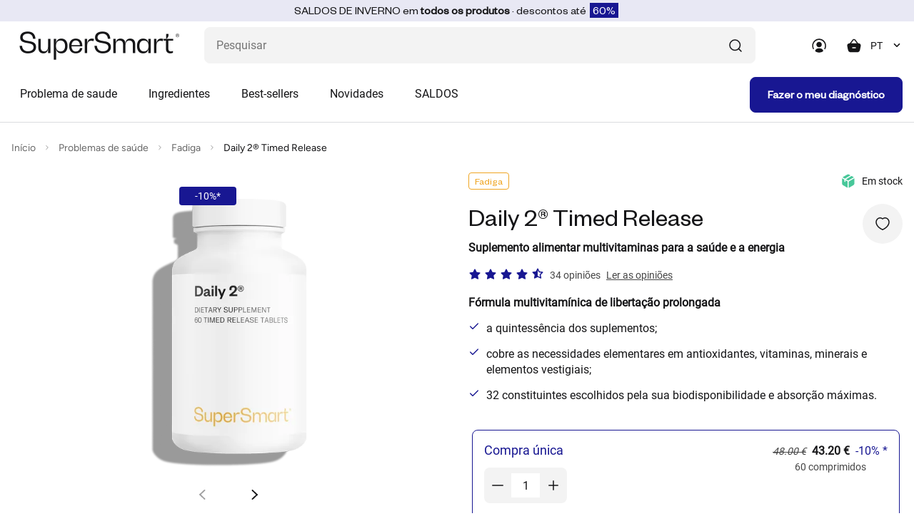

--- FILE ---
content_type: text/html; charset=utf-8
request_url: https://www.supersmart.com/pt/loja/reforco-organismo/daily-2-timed-release-suplemento-0745
body_size: 86116
content:
<!DOCTYPE html>
<html   prefix="og: http://ogp.me/ns#"  lang="pt">
<head>
<!-- Google Tag Manager -->
<script>(function(w,d,s,l,i){w[l]=w[l]||[];w[l].push({'gtm.start':
new Date().getTime(),event:'gtm.js'});var f=d.getElementsByTagName(s)[0],
j=d.createElement(s),dl=l!='dataLayer'?'&l='+l:'';j.async=true;j.src=
'https://www.googletagmanager.com/gtm.js?id='+i+dl;f.parentNode.insertBefore(j,f);
})(window,document,'script','dataLayer','GTM-TGM7CRS');</script>
<!-- End Google Tag Manager -->
<title>Daily 2® - 32 Vitaminas com Libertação Prolongada | Supersmart.com</title><meta http-equiv="Content-Type" content="text/html; charset=utf-8"><meta name="format-detection" content="telephone=no" /><meta name="Software" content="FNEU">
<meta property="og:title" content="Daily 2&reg; Timed Release">
	
<meta property="og:description" content="">
	
<meta property="og:url" content="https://www.supersmart.com/pt/loja/reforco-organismo/daily-2-timed-release-suplemento-0745">
	
<meta property="og:image" content="https://www.supersmart.com/data/articles/0745_FBC.jpg">
	
<meta property="og:locale" content="pt_PT">
	
<meta property="product:brand" content="SuperSmart">
	
<meta property="product:category" content="525">
	
<meta property="product:availability" content="in stock">
	
<meta property="product:condition" content="new">
	
<meta property="product:price:amount" content="43.20">
	
<meta property="product:price:currency" content="EUR">
	
<meta property="product:retailer_item_id" content="0745"><meta name="verify-v1" content="00J7gGL5AyhVh68XLkVX6kkWgcbewNjpDy8vCd1XqaM="><meta name="facebook-domain-verification" content="t6dlxd72wl0hu73dqdjokjd4v7pklq" /><meta name="description" content="O Daily 2® é um suplemento multivitamínico com 32 ingredientes compostos por antioxidantes, vitaminas, minerais e oligoelementos. Leia mais na Supersmart"><meta name="robots" content="index,follow"><meta name="viewport" content="width=device-width, initial-scale=1.0,minimum-scale=1.0, shrink-to-fit=no"><meta name="referrer" content="origin"><meta name="apple-itunes-app" content="app-id=1232166325,app-argument=https://itunes.apple.com/us/app/super-smart/id1232166325">
<link rel="canonical" href="https://www.supersmart.com/pt/loja/reforco-organismo/daily-2-timed-release-suplemento-0745" /><link href="https://stats.g.doubleclick.net" rel="dns-prefetch"><link href="https://s.salecycle.com" rel="dns-prefetch"><link href="https://i.salecycle.com" rel="dns-prefetch"><link href="https://gum.criteo.com" rel="dns-prefetch"><link href="https://sslwidget.criteo.com" rel="dns-prefetch"><link href="https://widget.eu.criteo.com" rel="dns-prefetch"><link href="https://bat.bing.com" rel="dns-prefetch"><link href="https://tm703.container.webgains.link" rel="dns-prefetch"><link href="https://tm.container.webgains.link" rel="dns-prefetch"><link href="https://analytics.webgains.io" rel="dns-prefetch"><link href="https://hal9000.redintelligence.net" rel="dns-prefetch"><link href="https://connect.facebook.net" rel="dns-prefetch"><link rel="preload" href="https://www.supersmart.com/data/js/jquery-3.4.1.min.js" as="script"><noscript><link rel="stylesheet" href="//use.fontawesome.com/releases/v5.0.7/css/all.css"></noscript><link rel="preload" href="https://www.supersmart.com/data/css/article.crit.min.css" as="style" type="text/css"><link rel="alternate" type="text/html" href="https://www.supersmart.com/de/boutique/starkung-organismus/daily-2-timed-release-erganzung-0745" hreflang="de" /><link rel="alternate" type="text/html" href="https://www.supersmart.com/en/shop/strengthening-organism/daily-2-timed-release-supplement-0745" hreflang="en" /><link rel="alternate" type="text/html" href="https://www.supersmart.com/es/tienda/fortalecimiento-organisme/daily-2-timed-release-0745" hreflang="es" /><link rel="alternate" type="text/html" href="https://www.supersmart.com/fr/boutique/renforcer-organisme/daily-2-timed-release-complement-0745" hreflang="fr" /><link rel="alternate" type="text/html" href="https://www.supersmart.com/it/shop/rafforzamento-organismo/daily-2-timed-release-integratore-0745" hreflang="it" /><link rel="alternate" type="text/html" href="https://www.supersmart.com/nl/winkel/vermoeidheid-gebrek-energie/daily-2-timed-release-supplement-0745" hreflang="nl" /><link rel="alternate" type="text/html" href="https://www.supersmart.com/pt/loja/reforco-organismo/daily-2-timed-release-suplemento-0745" hreflang="pt" /><link rel="alternate" type="text/html" href="https://ca.supersmart.com/fr/boutique/renforcer-organisme/daily-2-timed-release-complement-0745" hreflang="fr-CA" /><link rel="alternate" type="text/html" href="https://us.supersmart.com/en/shop/strengthening-organism/daily-2-timed-release-supplement-0745" hreflang="en-US" /><link rel="alternate" type="text/html" href="https://us.supersmart.com/es/tienda/fortalecimiento-organisme/daily-2-timed-release-0745" hreflang="es-US" /><link rel="alternate" type="text/html" href="https://us.supersmart.com/es/tienda/fortalecimiento-organisme/daily-2-timed-release-0745" hreflang="es-MX" /><link rel="shortcut icon" href="/data/images/template/favicon.png" type="image/png"><link rel="stylesheet" href="https://www.supersmart.com/data/css/article.crit.min.css" type="text/css"><style></style><meta name="twitter:card" content="summary_large_image"><meta name="twitter:site" content="supersmart.com"><meta name="twitter:creator" content="@SSuperSmart16"><meta name="twitter:title" content="Daily 2&reg; Timed Release"><meta name="twitter:description" content="F&oacute;rmula multivitamínica de liberta&ccedil;&atilde;o prolongada a quintess&ecirc;ncia dos suplementos; cobre as necessidades elementares em antioxidantes, vitaminas, minerais e elementos vestigiais; 32 constituintes escolhidos pela sua biodisponibilidade e absor&ccedil;&atilde;o m&aacute;ximas."><meta name="twitter:image" content="https://www.supersmart.com/data/articles/0745_FBC.jpg"><script id="trustpilot_json" type="application/ld+json">{"@context": "https://schema.org","@type":"Product","name":"Daily 2&reg; Timed Release","image":"https://www.supersmart.com/data/articles/0745-gg.jpg","description": "F&oacute;rmula multivitamínica de liberta&ccedil;&atilde;o prolongada a quintess&ecirc;ncia dos suplementos; cobre as necessidades elementares em antioxidantes, vitaminas, minerais e elementos vestigiais; 32 constituintes escolhidos pela sua biodisponibilidade e absor&ccedil;&atilde;o m&aacute;ximas.","sku":"0745","brand":{"@type":"Brand","name":"supersmart"},"aggregateRating":{"@type":"AggregateRating","ratingValue":"4.3","reviewCount":"34"},"offers": [{"@type": "Offer","price": "43.20","priceCurrency": "EUR","url": "https://www.supersmart.com/pt/loja/reforco-organismo/daily-2-timed-release-suplemento-0745","priceValidUntil": "2026-01-20","itemCondition":"https://schema.org/NewCondition","name":"One-time purchase","availability": "https://schema.org/InStock","shippingDetails": {"@type": "OfferShippingDetails","shippingRate": {"@type": "MonetaryAmount","value": 15.00,"currency": "EUR"},"shippingDestination": {"@type": "DefinedRegion","addressCountry": "US"},"deliveryTime": {"@type": "ShippingDeliveryTime","handlingTime": {"@type": "QuantitativeValue","minValue": 0,"maxValue": 1,"unitCode": "DAY"}}},"hasMerchantReturnPolicy": {"@type": "MerchantReturnPolicy","applicableCountry": "US","returnPolicyCategory": "https://schema.org/MerchantReturnFiniteReturnWindow","merchantReturnDays": "14","returnMethod": "https://schema.org/ReturnByMail","returnFees": "https://schema.org/FreeReturn"}},{"@type": "Offer","offerType": "https://schema.org/Subscription","category": "Subscription","price": "39.74","priceCurrency": "EUR","url": "https://www.supersmart.com/pt/loja/reforco-organismo/daily-2-timed-release-suplemento-0745","priceValidUntil": "2026-01-20","itemCondition":"https://schema.org/NewCondition","name":"Subscription offer","availability": "https://schema.org/InStock","shippingDetails": {"@type": "OfferShippingDetails","shippingRate": {"@type": "MonetaryAmount","value": 15.00,"currency": "EUR"},"shippingDestination": {"@type": "DefinedRegion","addressCountry": "US"},"deliveryTime": {"@type": "ShippingDeliveryTime","handlingTime": {"@type": "QuantitativeValue","minValue": 0,"maxValue": 1,"unitCode": "DAY"}}},"hasMerchantReturnPolicy": {"@type": "MerchantReturnPolicy","applicableCountry": "US","returnPolicyCategory": "https://schema.org/MerchantReturnFiniteReturnWindow","merchantReturnDays": "14","returnMethod": "https://schema.org/ReturnByMail","returnFees": "https://schema.org/FreeReturn"}}],"review":[],"gtin13":"5453003827450"}</script><script type="text/javascript" src="/data/js/jquery-3.6.0.min.js"></script><script type="text/javascript" src="/data/js/jqueryui.custom.min.js" async></script>
<link rel="stylesheet" href="https://www.supersmart.com/data/css/main.min.css" type="text/css"><link rel="preload" href="https://www.supersmart.com/data/css/listing.min.css" as="style" onload="this.onload=null;this.rel='stylesheet'"><link rel="preload" href="https://www.supersmart.com/data/css/products.min.css" as="style" onload="this.onload=null;this.rel='stylesheet'"><link rel="preload" href="https://www.supersmart.com/data/css/carousel.min.css" as="style" onload="this.onload=null;this.rel='stylesheet'"><link rel="preload" href="https://www.supersmart.com/data/css/breadcrumb.min.css" as="style" onload="this.onload=null;this.rel='stylesheet'"><link rel="preload" href="https://www.supersmart.com/data/css/cart.min.css" as="style" onload="this.onload=null;this.rel='stylesheet'"><link rel="preload" href="https://www.supersmart.com/data/css/summary.min.css" as="style" onload="this.onload=null;this.rel='stylesheet'"><link rel="preload" href="https://www.supersmart.com/data/css/progress.min.css" as="style" onload="this.onload=null;this.rel='stylesheet'"><link rel="preload" href="https://www.supersmart.com/data/css/modal.min.css" as="style" onload="this.onload=null;this.rel='stylesheet'"><link rel="preload" href="https://www.supersmart.com/data/css/reading.min.css" as="style" onload="this.onload=null;this.rel='stylesheet'"><link rel="preload" href="https://www.supersmart.com/data/css/accordion.min.css" as="style" onload="this.onload=null;this.rel='stylesheet'"><link rel="preload" href="https://www.supersmart.com/data/css/modal.min.css" as="style" onload="this.onload=null;this.rel='stylesheet'"><script async data-environment="production" src="https://osm.klarnaservices.com/lib.js" data-client-id="f3dc520d-b924-5fc3-af7f-5de566ce104e"></script><script>window.add_onload=function (fn) {if (!window.ol_cache) window.ol_cache=[]; window.ol_cache.push(fn);};window.onload=function () {var ol=window.ol_cache; if (ol) {for (var x=0; x < ol.length; x++) {ol[x]();}}}</script><script>
					var cmdrefresh = 0;
					window.addEventListener("keydown", (event) =>
					{
						if (event.keyCode === 116) {
							if(cmdrefresh == 1)
							{
								event.preventDefault();
								setTimeout(cmdrefresh=0, 5000)
							}
							cmdrefresh = 1;
						}
					});
				</script>
</head>
<script></script><style>.ss-img-product img{opacity:1}
	.ss-img-product-caroussel{width:100%;border-radius: 0.8rem;background:none;padding:40px 10px 0 10px;display:flex;align-items:center;justify-content:center;}
	.ss-img-product-cart{width:100%;border-radius: 0.8rem;background:none;display:flex;align-items:center;justify-content:center;}
	.ss-img-product-cart img{width:100%}
	@media (max-width: 992px){.d-992-none{display:none!important}}@media (min-width: 992px){.d-992{display:none!important}}</style><body style="background-color:#fff;">
<!-- Google Tag Manager (noscript) -->
<noscript><iframe src="https://www.googletagmanager.com/ns.html?id=GTM-TGM7CRS"
height="0" width="0" style="display:none;visibility:hidden"></iframe></noscript>
<!-- End Google Tag Manager (noscript) -->
	<div style="display:none">
			<div id="remise_fid">0</div>
			<div id="user_langue">pt</div>
			<div id="user_pays">US</div>
			<div id="user_affiliate">WSM</div>
			<div id="event_id">359568657</div>
		</div><div class="site-wrapper ovf-hidden"><header class="header bg--white"><div class="top_banner"><div id="top_banner"></div></div><div class="container-fluid">
      <div class="row">
        <div class="col">
          <div class="header__top d-flex align-items-center justify-content-between">
            <div class="burger__menu flex-shrink-0 d-lg-none" onclick="affichage_panier_flottant();">
              <span class="burger__menu-bar burger__menu-bar--top bg---black-700 border-r"></span>
              <span class="burger__menu-bar burger__menu-bar--middle bg---black-700 border-r"></span>
              <span class="burger__menu-bar burger__menu-bar--bottom bg---black-700 border-r"></span>
            </div>
            <div class="header__logo">
              <a href="/pt">
				<picture>
					<source srcset="/data/logo/supersmart-logo.svg" type="image/svg">
					<img style="width:auto;aspect-ratio:224/40" src="/data/logo/supersmart-logo.png?u=1" alt="supersmart" />
                </picture>
              </a>
            </div>
            <div class="header__right d-flex align-items-center flex-grow-1 justify-content-end">
              <div class="header__search flex-lg-grow-1">
                <form method="get" name="search_form" id="search_form" action="/search.pl" class="project-form p-rel">
                  <input name="search" id="search" class="form-control abs-error 5s-error" type="text" placeholder="Pesquisar" maxlength="30" aria-label="Que procura? (probi&ograve;ticos, diabetes, Articulaç&otilde;es...)" autocomplete="off"/>
                  <span onclick="sendForm(0);" class="icon icon--search d-flex justify-content-center align-items-center">
                    <svg xmlns="http://www.w3.org/2000/svg" width="24" height="24" viewBox="0 0 24 24" fill="none">
                      <path d="M20.0002 20.0007L16.3765 16.377" stroke="#151517" stroke-width="1.5"
                        stroke-linecap="round" stroke-linejoin="round" />
                      <path
                        d="M4 11.25C4 15.2541 7.24594 18.5 11.25 18.5C15.2541 18.5 18.5 15.2541 18.5 11.25C18.5 7.24594 15.2541 4 11.25 4V4C7.24606 4.00029 4.00029 7.24606 4 11.25"
                        stroke="#151517" stroke-width="1.5" stroke-linecap="round" stroke-linejoin="round" />
                    </svg>
                  </span>
                  <span onclick="sendForm(1);" id="search_mobil" class="d-none">
                    <svg xmlns="http://www.w3.org/2000/svg" width="24" height="24" viewBox="0 0 24 24" fill="none">
                      <path d="M20.0002 20.0007L16.3765 16.377" stroke="#151517" stroke-width="1.5"
                        stroke-linecap="round" stroke-linejoin="round" />
                      <path
                        d="M4 11.25C4 15.2541 7.24594 18.5 11.25 18.5C15.2541 18.5 18.5 15.2541 18.5 11.25C18.5 7.24594 15.2541 4 11.25 4V4C7.24606 4.00029 4.00029 7.24606 4 11.25"
                        stroke="#151517" stroke-width="1.5" stroke-linecap="round" stroke-linejoin="round" />
                    </svg>
                  </span>
                </form>
              </div>
              <div class="header__icons d-flex align-items-center">
                <a href="#" class="header__user" data-bs-toggle="modal" data-bs-target="#modal_connexion">
				  <svg xmlns="http://www.w3.org/2000/svg" width="24" height="24" viewBox="0 0 24 24" fill="none">
                    <path fill-rule="evenodd" clip-rule="evenodd"
                      d="M12.2004 2.30078C6.80039 2.30078 2.40039 6.70078 2.40039 12.1008C2.40039 13.9008 2.80039 15.4008 3.50039 16.7008C3.70039 17.1008 4.20039 17.2008 4.50039 17.0008C4.90039 16.8008 5.00039 16.3008 4.80039 16.0008C4.20039 15.0008 3.90039 13.7008 3.90039 12.2008C3.90039 7.70078 7.60039 4.00078 12.1004 4.00078C16.6004 4.00078 20.3004 7.70078 20.3004 12.2008C20.3004 13.5008 20.0004 14.7008 19.4004 16.1008C19.2004 16.5008 19.4004 16.9008 19.8004 17.1008C19.9004 17.1008 20.0004 17.2008 20.1004 17.2008C20.4004 17.2008 20.7004 17.0008 20.8004 16.8008C21.5004 15.2008 21.9004 13.8008 21.9004 12.3008C21.9004 6.70078 17.6004 2.30078 12.2004 2.30078Z"
                      fill="#151517" />
                    <path fill-rule="evenodd" clip-rule="evenodd"
                      d="M15.8993 10.5012C15.8993 8.40117 14.1993 6.70117 12.0993 6.70117C9.99932 6.70117 8.29932 8.40117 8.29932 10.5012C8.29932 12.6012 9.99932 14.3012 12.0993 14.3012C14.1993 14.3012 15.8993 12.6012 15.8993 10.5012Z"
                      fill="#151517" />
                    <path fill-rule="evenodd" clip-rule="evenodd"
                      d="M12.2001 15.8014C8.4001 15.8014 6.8001 17.7014 6.6001 19.5014C6.6001 19.7014 6.7001 19.9014 6.8001 20.0014C8.3001 21.1014 10.2001 21.7014 12.2001 21.7014C14.1001 21.7014 15.9001 21.1014 17.6001 20.0014C17.8001 19.9014 17.8001 19.7014 17.8001 19.5014C17.7001 18.6014 17.0001 15.7014 12.2001 15.8014Z"
                      fill="#151517" />
                  </svg>
                </a>
                <div class="header__cart"  onclick="if (window.screen.width<=1000)affichage_panier_flottant();">
					<div class="shopping-cart p-rel" onclick="$('#cartX .isAdapt').removeClass('isAdapt');adapt_image('#cartX');">
						<span class="shopping-cart__icon" style="">
						<svg xmlns="http://www.w3.org/2000/svg" width="24" height="24" viewBox="0 0 24 24" fill="none">
							<path fill-rule="evenodd" clip-rule="evenodd" d="M8.96774 8.74447L12.0547 4.68247C12.4907 4.10847 13.4397 4.10847 13.8767 4.68247L16.9627 8.74447H8.96774ZM15.0237 15.7565H11.0617C10.6477 15.7565 10.3117 15.4205 10.3117 15.0065C10.3117 14.5925 10.6477 14.2565 11.0617 14.2565H15.0237C15.4377 14.2565 15.7737 14.5925 15.7737 15.0065C15.7737 15.4205 15.4377 15.7565 15.0237 15.7565ZM21.8257 9.89547C21.2197 9.13147 20.2407 8.74447 18.9167 8.74447H18.8467L15.0707 3.77447C14.5657 3.11047 13.7987 2.73047 12.9647 2.73047C12.1317 2.73047 11.3647 3.11147 10.8607 3.77447L7.08374 8.74447H7.01374C5.68974 8.74447 4.71174 9.13147 4.10474 9.89547C3.44874 10.7205 3.29674 11.9115 3.64874 13.4245L4.61574 18.0655C5.02174 20.2795 6.65174 21.2705 8.08674 21.2705H17.8427C19.2797 21.2705 20.9087 20.2795 21.3117 18.0775L22.2797 13.4355C22.6337 11.9115 22.4817 10.7205 21.8257 9.89547Z" fill="#151517"/>
						</svg>
							<span id="nb_articles"></span>
						</span>
						
						<div class="shopping-cart__wrapper bg--white" id="cartX" style="">
							<div class="shopping-cart__close d-lg-none" onclick="$('.header__cart').removeClass('open');">
								<svg xmlns="http://www.w3.org/2000/svg" width="24" height="24" viewBox="0 0 24 24" fill="none">
									<path fill-rule="evenodd" clip-rule="evenodd" d="M13.4142 12.0002L18.7072 6.70725C19.0982 6.31625 19.0982 5.68425 18.7072 5.29325C18.3162 4.90225 17.6842 4.90225 17.2932 5.29325L12.0002 10.5862L6.70725 5.29325C6.31625 4.90225 5.68425 4.90225 5.29325 5.29325C4.90225 5.68425 4.90225 6.31625 5.29325 6.70725L10.5862 12.0002L5.29325 17.2933C4.90225 17.6842 4.90225 18.3162 5.29325 18.7072C5.48825 18.9022 5.74425 19.0002 6.00025 19.0002C6.25625 19.0002 6.51225 18.9022 6.70725 18.7072L12.0002 13.4143L17.2932 18.7072C17.4882 18.9022 17.7442 19.0002 18.0002 19.0002C18.2562 19.0002 18.5122 18.9022 18.7072 18.7072C19.0982 18.3162 19.0982 17.6842 18.7072 17.2933L13.4142 12.0002Z" fill="black"/>
								</svg>
							</div>
							<div class="shopping-cart__top d-flex flex-column flex-lg-row align-items-lg-end">
								<h3 class="shopping-cart__title h3-heading">
									O meu carrinho
								</h3>
								<div class="shopping-cart__articles">
									<span class="shopping-cart__amount">
										O seu carrinho est&aacute; vazio.
									</span>
								</div>
							</div>
						</div>
				
					</div>
                </div>
                 <div class="header__language d-992-none">
                  <select id="language-switcher" class="form-select" onchange="if(this.value!='0'){window.location.href=this.value;}"><option value="0">PT</option><option value="/fr/boutique/renforcer-organisme/daily-2-timed-release-complement-0745">FR</option><option value="/en/shop/strengthening-organism/daily-2-timed-release-supplement-0745">EN</option><option value="/de/boutique/starkung-organismus/daily-2-timed-release-erganzung-0745">DE</option><option value="/es/tienda/fortalecimiento-organisme/daily-2-timed-release-0745">ES</option><option value="/it/shop/rafforzamento-organismo/daily-2-timed-release-integratore-0745">IT</option><option value="/nl/winkel/vermoeidheid-gebrek-energie/daily-2-timed-release-supplement-0745">NL</option>	  </select>
                </div>
              </div>
            </div>
          </div>
          <div class="header__bottom d-flex justify-content-between align-items-center flex-column flex-lg-row" style="max-height:700px;">
            <div class="mega-menu__back d-flex align-items-center d-lg-none">
              <span class="mega-menu__icon block--mr-16">
                <svg xmlns="http://www.w3.org/2000/svg" width="24" height="24" viewBox="0 0 24 24" fill="none">
                  <path d="M14 8L10 12L14 16" stroke="#151517" stroke-width="1.71" stroke-linecap="round" stroke-linejoin="round"/>
                </svg>
              </span>
				Menu
			</div>
			 <!--Main menu-->
				<nav class="navigation d-flex flex-grow-1" onmouseover="affichage_panier_flottant()" onmouseout="affichage_panier_flottant()">
				<ul class="main-menu d-flex flex-column flex-lg-row"><li class="nav-item">
			<a class="nav-link d-flex justify-content-between align-items-center" href="/pt/categorias" onmouseenter="$('.main-menu img').removeClass('isAdapt');adapt_image('.mega-menu')">
				Problema de saude
				<span class="nav-link__icon d-lg-none">
					<svg xmlns="http://www.w3.org/2000/svg" width="24" height="24" viewBox="0 0 24 24" fill="none">
						<path d="M10 16L14 12L10 8" stroke="#151517" stroke-width="1.5" stroke-linecap="round" stroke-linejoin="round"/>
					</svg>
				</span>
			</a>
			<div class="mega-menu menu-plus hadapt">
				<div class="container-fluid">
					<div class="mega-menu__row"><div class="mega-menu__col d-flex flex-column">
										<div class="mega-menu__list">
											<ul class="sub-menu"><li class="sub-menu__item">
										<a class="sub-menu__link sub-menu__link--bg-cobalt d-flex align-items-center" href="/pt/loja/articulacoes-ossos-musculos-33">
											<span class="sub-menu__bullet"></span>
											Articulações
										</a>
									</li>
							<li class="sub-menu__item">
										<a class="sub-menu__link sub-menu__link--bg-orange d-flex align-items-center" href="/pt/loja/pele-cabelos-unhas-18">
											<span class="sub-menu__bullet"></span>
											Cabelo
										</a>
									</li>
							<li class="sub-menu__item">
										<a class="sub-menu__link sub-menu__link--bg-red d-flex align-items-center" href="/pt/loja/glicemia-colesterol-24">
											<span class="sub-menu__bullet"></span>
											Colesterol
										</a>
									</li>
							<li class="sub-menu__item">
										<a class="sub-menu__link sub-menu__link--bg-lavender d-flex align-items-center" href="/pt/loja/prostata-conforto-urinario-209">
											<span class="sub-menu__bullet"></span>
											Conforto urinário
										</a>
									</li>
							<li class="sub-menu__item">
										<a class="sub-menu__link sub-menu__link--bg-red d-flex align-items-center" href="/pt/loja/cardiovascular-7">
											<span class="sub-menu__bullet"></span>
											Coração & Circulação
										</a>
									</li>
							<li class="sub-menu__item">
										<a class="sub-menu__link sub-menu__link--bg-orange d-flex align-items-center" href="/pt/loja/desporto-atividade-fisica-10">
											<span class="sub-menu__bullet"></span>
											Desporto
										</a>
									</li>
							<li class="sub-menu__item">
										<a class="sub-menu__link sub-menu__link--bg-orange d-flex align-items-center" href="/pt/loja/emagrecimento-gestao-peso-16">
											<span class="sub-menu__bullet"></span>
											Emagrecimento
										</a>
									</li>
							<li class="sub-menu__item">
										<a class="sub-menu__link sub-menu__link--bg-yellow d-flex align-items-center" href="/pt/loja/luta-contra-inflamacao-116">
											<span class="sub-menu__bullet"></span>
											Equilíbrio interior
										</a>
									</li>
							<li class="sub-menu__item">
										<a class="sub-menu__link sub-menu__link--bg-yellow d-flex align-items-center" href="/pt/loja/reforco-organismo-39">
											<span class="sub-menu__bullet"></span>
											Fadiga
										</a>
									</li>
							<li class="sub-menu__item">
										<a class="sub-menu__link sub-menu__link--bg-yellow d-flex align-items-center" href="/pt/loja/figado-desintoxicacao-28">
											<span class="sub-menu__bullet"></span>
											Fígado e Desintoxicação
										</a>
									</li>
							<li class="sub-menu__item">
										<a class="sub-menu__link sub-menu__link--bg-red d-flex align-items-center" href="/pt/loja/glicemia-colesterol-210">
											<span class="sub-menu__bullet"></span>
											Glicemia
										</a>
									</li>
									</ul>
										</div>
									</div><div class="mega-menu__col d-flex flex-column">
										<div class="mega-menu__list">
											<ul class="sub-menu"><li class="sub-menu__item">
										<a class="sub-menu__link sub-menu__link--bg-yellow d-flex align-items-center" href="/pt/loja/sistema-imunitario-35">
											<span class="sub-menu__bullet"></span>
											Imunidade
										</a>
									</li>
							<li class="sub-menu__item">
										<a class="sub-menu__link sub-menu__link--bg-sky d-flex align-items-center" href="/pt/loja/anti-idade-156">
											<span class="sub-menu__bullet"></span>
											Longevidade (Anti-idade)
										</a>
									</li>
							<li class="sub-menu__item">
										<a class="sub-menu__link sub-menu__link--bg-lavender d-flex align-items-center" href="/pt/loja/saude-hormonal-11">
											<span class="sub-menu__bullet"></span>
											Menopausa
										</a>
									</li>
							<li class="sub-menu__item">
										<a class="sub-menu__link sub-menu__link--bg-purple d-flex align-items-center" href="/pt/loja/nutricao-cerebral-27">
											<span class="sub-menu__bullet"></span>
											Nutrição cerebral
										</a>
									</li>
							<li class="sub-menu__item">
										<a class="sub-menu__link sub-menu__link--bg-orange d-flex align-items-center" href="/pt/loja/pele-cabelos-unhas-207">
											<span class="sub-menu__bullet"></span>
											Pele
										</a>
									</li>
							<li class="sub-menu__item">
										<a class="sub-menu__link sub-menu__link--bg-lavender d-flex align-items-center" href="/pt/loja/prostata-conforto-urinario-31">
											<span class="sub-menu__bullet"></span>
											Próstata
										</a>
									</li>
							<li class="sub-menu__item">
										<a class="sub-menu__link sub-menu__link--bg-teal d-flex align-items-center" href="/pt/loja/digestaoro-25">
											<span class="sub-menu__bullet"></span>
											Saúde gastrointestinal
										</a>
									</li>
							<li class="sub-menu__item">
										<a class="sub-menu__link sub-menu__link--bg-lavender d-flex align-items-center" href="/pt/loja/sexualidade-37">
											<span class="sub-menu__bullet"></span>
											Sexualidade
										</a>
									</li>
							<li class="sub-menu__item">
										<a class="sub-menu__link sub-menu__link--bg-purple d-flex align-items-center" href="/pt/loja/perturbacoes-sono-20">
											<span class="sub-menu__bullet"></span>
											Sono
										</a>
									</li>
							<li class="sub-menu__item">
										<a class="sub-menu__link sub-menu__link--bg-purple d-flex align-items-center" href="/pt/loja/stress-estado-humor-12">
											<span class="sub-menu__bullet"></span>
											Stress e Estado de humor
										</a>
									</li>
							<li class="sub-menu__item">
											<a class="d-flex align-items-center text--primary tpl_underline" href="/pt/categorias">
												Ver todas as categorias
											</a>
										</li>		</ul>
										</div>
									</div><div class="mega-menu__col d-flex align-items-top" style="height: 58rem;">
								<a href="/pt/promotions" class="p-rel block--width-100 d-flex align-items-start flex-column">
									<img src="/data/images/bannieres/WS26_w2_push_pt.webp" alt="Saldos de Inverno" class="border-r" style="width: 100%;">
								</a>
							</div>
								<div class="mega-menu__col d-flex align-items-top d-md-none" style="height:50rem"><!-- height: 58rem; -->
								<a href="/pt/loja/cardiovascular/super-omega-3-suplemento-0384" class="sub-menu__media bg--grey border-r p-rel bg---grey block--width-100 d-flex align-items-start flex-column">
									<div class="sub-menu__tag tag tag--medium bg--white border-r border-r--4 border--primary text--primary">
										Best-sellers
									</div>
									<p class="sub-menu__title font-founders-grotesque-regular text--black-700 text--24 block--mb-24">
										Super Omega 3
									</p>
									<div class="p-rel block--width-100 d-flex flex-grow-1 justify-content-center align-items-center w-100" style="padding:8px;">
										<picture class="border-r">
																<source srcset="/data/articles/web/0384_card.png?u=1739957813" type="image/png">					<img loading="lazy" class="w-100" src="/data/articles/web/0384_card.png?u=1739957813" alt="Super Omega 3" title="Super Omega 3">
										</picture>
									</div>
								</a>
								</div>
 							</div>
							</div>
						</div>
						<div class="mega-menu bg-blur"></div>
					</li>
					
					
		<li class="nav-item">
			<a class="nav-link d-flex justify-content-between align-items-center" href="#">
				Ingredientes
				<span class="nav-link__icon d-lg-none">
					<svg xmlns="http://www.w3.org/2000/svg" width="24" height="24" viewBox="0 0 24 24" fill="none">
						<path d="M10 16L14 12L10 8" stroke="#151517" stroke-width="1.5" stroke-linecap="round" stroke-linejoin="round"/>
					</svg>
				</span>
			</a>
			<div class="mega-menu">
				<div class="container-fluid">
					<div class="row"><div class="col-lg-3 mb-4"><div class="bold"><a href="/pt/loja/multivitaminas-i30" class="mb-4 link sub-menu__link">Multivitaminas</a></div><div class="p-4 px-0"><a href="/pt/loja/reforco-organismo/daily-2-timed-release-suplemento-0745" class="mb-4 link sub-menu__link ">Daily 2&reg; Timed Release</a><a href="/pt/loja/reforco-organismo/daily-3-suplemento-0578" class="mb-4 link sub-menu__link ">Daily 3&reg;</a><a href="/pt/loja/reforco-organismo/daily-1-0806" class="mb-4 link sub-menu__link ">Daily 1&reg;</a><a href="/pt/loja/anti-idade/daily-booster-suplemento-0572" class="mb-4 link sub-menu__link ">Daily Booster</a><a href="/pt/loja/multivitaminas-i30" class="mb-4 link sub-menu__link tpl_underline">Todas as multivitaminas</a>					</div></div><div class="col-lg-3 mb-4"><div class="bold"><a href="/pt/loja/vitaminas-i21" class="mb-4 link sub-menu__link">Vitaminas</a></div><div class="p-4 px-0"><a href="/pt/loja/vitamina-b-i198" class="mb-4 link sub-menu__link ">Vitamina B</a><a href="/pt/loja/vitamina-c-i170" class="mb-4 link sub-menu__link ">Vitamina C</a><a href="/pt/loja/vitamina-d-i171" class="mb-4 link sub-menu__link ">Vitamina D</a><a href="/pt/loja/vitamina-e-i189" class="mb-4 link sub-menu__link ">Vitamina E</a><a href="/pt/loja/vitaminas-i21" class="mb-4 link sub-menu__link tpl_underline">Todas as vitaminas</a>					</div></div><div class="col-lg-3 mb-4"><div class="bold"><a href="/pt/loja/minerais-i32" class="mb-4 link sub-menu__link">Minerais</a></div><div class="p-4 px-0"><a href="/pt/loja/calcio-i181" class="mb-4 link sub-menu__link ">Calcio</a><a href="/pt/loja/cromo-i184" class="mb-4 link sub-menu__link ">Cromo</a><a href="/pt/loja/magnesio-i192" class="mb-4 link sub-menu__link ">Magnesio</a><a href="/pt/loja/zinco-i166" class="mb-4 link sub-menu__link ">Zinco</a><a href="/pt/loja/minerais-i32" class="mb-4 link sub-menu__link tpl_underline">Todos os minerais</a>					</div></div><div class="col-lg-3 mb-4"><div class="bold"><a href="/pt/loja/antioxidantes-i5" class="mb-4 link sub-menu__link">Antioxidantes</a></div><div class="p-4 px-0"><a href="/pt/loja/quercetina-i206" class="mb-4 link sub-menu__link ">Quercetina</a><a href="/pt/loja/coq10-i199" class="mb-4 link sub-menu__link ">CoQ10</a><a href="/pt/loja/flavonoides-i201" class="mb-4 link sub-menu__link ">Flavonóides</a><a href="/pt/loja/resveratrol-i165" class="mb-4 link sub-menu__link ">Resveratrol</a><a href="/pt/loja/antioxidantes-i5" class="mb-4 link sub-menu__link tpl_underline">Todos os antioxidantes</a>					</div></div><div class="col-lg-3 mb-4"><div class="bold"><a href="/pt/loja/fitonutrientes-i2" class="mb-4 link sub-menu__link">Fitonutrientes</a></div><div class="p-4 px-0"><a href="/pt/loja/alho-i205" class="mb-4 link sub-menu__link ">Alho</a><a href="/pt/loja/curcumina-i159" class="mb-4 link sub-menu__link ">Curcumina</a><a href="/pt/loja/glicemia-colesterol/berberine-suplemento-0633" class="mb-4 link sub-menu__link ">Berberine</a><a href="/pt/loja/fitonutrientes-i2" class="mb-4 link sub-menu__link tpl_underline">Todos os fitonutrientes</a>					</div></div><div class="col-lg-3 mb-4"><div class="bold"><a href="/pt/loja/probioticos-i114" class="mb-4 link sub-menu__link">Probióticos</a></div><div class="p-4 px-0"><a href="/pt/loja/digestaoro/probio-forte-suplemento-0494" class="mb-4 link sub-menu__link ">Probio Forte</a><a href="/pt/loja/emagrecimento-gestao-peso/lactobacillus-gasseri-0646" class="mb-4 link sub-menu__link ">Lactobacillus Gasseri</a><a href="/pt/loja/cardiovascular/lactobacillus-reuteri-suplemento-0678" class="mb-4 link sub-menu__link ">Lactobacillus Reuteri</a><a href="/pt/loja/stress-estado-humor/lactoxira-suplemento-0767" class="mb-4 link sub-menu__link ">Lactoxira</a><a href="/pt/loja/probioticos-i114" class="mb-4 link sub-menu__link tpl_underline">Todos os probióticos</a>					</div></div><div class="col-lg-3 mb-4"><div class="bold"><a href="/pt/loja/plantas-medicinais-i6" class="mb-4 link sub-menu__link">Plantas medicinais</a></div><div class="p-4 px-0"><a href="/pt/loja/nutricao-cerebral/bacopa-monnieri-suplemento-0343" class="mb-4 link sub-menu__link ">Bacopa Monnieri</a><a href="/pt/loja/nutricao-cerebral/ginkgo-biloba-suplemento-0066" class="mb-4 link sub-menu__link ">Ginkgo Biloba</a><a href="/pt/loja/articulacoes-ossos-musculos/super-boswellia-suplemento-0115" class="mb-4 link sub-menu__link ">Super Boswellia</a><a href="/pt/loja/plantas-medicinais-i6" class="mb-4 link sub-menu__link tpl_underline">Todas as plantas medicinais</a>					</div></div><div class="col-lg-3 mb-4"><div class="bold">Os outros nutrientes</div><div class="p-4 px-0"><a href="/pt/loja/fibras-i123" class="mb-4 link sub-menu__link ">Fibras</a><a href="/pt/loja/aminoacidos-proteinas-i22" class="mb-4 link sub-menu__link ">Aminoácidos e Proteínas</a><a href="/pt/loja/minerais-i32" class="mb-4 link sub-menu__link ">Minerais</a><a href="/pt/loja/acidos-gordos-omega-3-omega-7-i29" class="mb-4 link sub-menu__link ">ácidos gordos (ómega 3, ómega 7...)</a><a href="/pt/loja/enzimas-i3" class="mb-4 link sub-menu__link ">Enzimas</a>					</div></div>				</div>
							</div>
						</div>
						<div class="mega-menu bg-blur"></div>
					</li>
					<li class="nav-item">
						<a class="nav-link d-flex justify-content-between align-items-center" href="/pt/bestsellers">
							Best-sellers
							<span class="nav-link__icon d-lg-none">
								<svg xmlns="http://www.w3.org/2000/svg" width="24" height="24" viewBox="0 0 24 24" fill="none">
									<path d="M10 16L14 12L10 8" stroke="#151517" stroke-width="1.5" stroke-linecap="round" stroke-linejoin="round"/>
								</svg>
							</span>
						</a>
						<div class="mega-menu">
							<div class="container-fluid">
								<div class="row">				<div class="col-lg-3 sub-menu__item"><a href="/pt/loja/reforco-organismo/daily-3-suplemento-0578">Daily 3&reg;</a></div>				<div class="col-lg-3 sub-menu__item"><a href="/pt/loja/cardiovascular/super-omega-3-suplemento-0384">Super Omega 3</a></div>				<div class="col-lg-3 sub-menu__item"><a href="/pt/loja/emagrecimento-gestao-peso/lactobacillus-gasseri-0646">Lactobacillus Gasseri</a></div>				<div class="col-lg-3 sub-menu__item"><a href="/pt/loja/anti-idade/n-acetyl-cysteine-suplemento-0072">N-Acetyl Cysteine</a></div>				<div class="col-lg-3 sub-menu__item"><a href="/pt/loja/glicemia-colesterol/berberine-suplemento-0633">Berberine</a></div>				<div class="col-lg-3 sub-menu__item"><a href="/pt/loja/reforco-organismo/vitamin-d3-5000ui-suplemento-0597">Vitamin D3 5000 IU</a></div>				<div class="col-lg-3 sub-menu__item"><a href="/pt/loja/prostata-conforto-urinario/prostanatural-formula-0575">ProstaNatural Formula</a></div>				<div class="col-lg-3 sub-menu__item"><a href="/pt/loja/digestaoro/probio-forte-suplemento-0494">Probio Forte</a></div>				<div class="col-lg-3 sub-menu__item"><a href="/pt/loja/reforco-organismo/zinc-orotate-suplemento-0363">Zinc Orotate</a></div>				<div class="col-lg-3 sub-menu__item"><a href="/pt/loja/reforco-organismo/optimag-suplemento-0573">OptiMag</a></div>				<div class="col-lg-3 sub-menu__item"><a href="/pt/loja/reforco-organismo/liposomal-vitamin-c-suplemento-0734">Liposomal Vitamin C</a></div>					<div class="col-lg-3 sub-menu__item"><a href="/pt/bestsellers" class="tpl_underline">Todas as melhores vendas</a></div>
								</div>
							</div>
						</div>
						<div class="mega-menu bg-blur"></div>
					</li>
					<li class="nav-item">
						<a class="nav-link d-flex justify-content-between align-items-center" href="/pt/nouveautes">
							Novidades
							<span class="nav-link__icon d-lg-none">
								<svg xmlns="http://www.w3.org/2000/svg" width="24" height="24" viewBox="0 0 24 24" fill="none">
									<path d="M10 16L14 12L10 8" stroke="#151517" stroke-width="1.5" stroke-linecap="round" stroke-linejoin="round"/>
								</svg>
							</span>
						</a>
						<div class="mega-menu">
							<div class="container-fluid">
								<div class="row">				<div class="col-lg-3 sub-menu__item"><a href="/pt/loja/sistema-imunitario/herbal-respiratory-formula-suplemento-0877">Herbal Respiratory Formula</a></div>				<div class="col-lg-3 sub-menu__item"><a href="/pt/loja/pele-cabelos-unhas/nad-cellular-activator-creme-facial-0853">NAD+ Cellular Activator</a></div>				<div class="col-lg-3 sub-menu__item"><a href="/pt/loja/anti-idade/daily-longevity-suplemento-0875">Daily Longevity</a></div>				<div class="col-lg-3 sub-menu__item"><a href="/pt/loja/sistema-imunitario/propolis-throat-spray-suplemento-0874">Propolis Throat Spray</a></div>				<div class="col-lg-3 sub-menu__item"><a href="/pt/loja/pele-cabelos-unhas/clear-skin-formula-suplemento-0871">Clear Skin Formula</a></div>				<div class="col-lg-3 sub-menu__item"><a href="/pt/loja/stress-estado-humor/saffronmag-relax-complex-suplemento-0869">SaffronMag Relax Complex</a></div>				<div class="col-lg-3 sub-menu__item"><a href="/pt/loja/anti-idade/methylene-blue-0870">Methylene Blue</a></div>				<div class="col-lg-3 sub-menu__item"><a href="/pt/loja/luta-contra-inflamacao/uric-acid-control-suplemento-0855">Uric Acid Control</a></div>				<div class="col-lg-3 sub-menu__item"><a href="/pt/loja/anti-idade/nad-booster-formula-suplemento-0862">NAD+ Booster Formula</a></div>				<div class="col-lg-3 sub-menu__item"><a href="/pt/loja/digestaoro/dao-histamine-control-suplemento-0861">DAO Histamine Control</a></div>				<div class="col-lg-3 sub-menu__item"><a href="/pt/loja/digestaoro/sporesbiotics-formula-suplemento-0866">SporesBiotics Formula</a></div>					<div class="col-lg-3 sub-menu__item"><a href="/pt/nouveautes" class="tpl_underline">Todas as novidades</a></div>
								</div>
							</div>
						</div>
						<div class="mega-menu bg-blur"></div>
					</li>	<li class="nav-item">
						<a class=" d-flex justify-content-between align-items-center" href="/pt/promotions">
							SALDOS

					</a>
					</li>

			</ul>
				</nav><div class="header__top-links d-flex align-items-center">
				<a href="/quiz.pl?id=1" class="btn btn--primary justify-content-center">Fazer o meu diagnóstico</a></div><div class="header__mobile-links d-lg-none block--width-100">
              <div class="header__mobile-links--row">
                <div class="header__mobile-links--col">
                  <a href="#" data-bs-toggle="modal" data-bs-target="#modal_connexion" class="btn btn--secondary btn--secondary-padding-2 btn--full d-flex align-items-center justify-content-center">
                    <span class="icon icon--tel d-flex flex-shrink-0">
                      <svg xmlns="http://www.w3.org/2000/svg" width="21" height="20" viewBox="0 0 21 20" fill="none">
                        <g clip-path="url(#clip0_6444_51573)">
                          <path d="M10.7499 18.9294C15.681 18.9294 19.6784 14.932 19.6784 10.0008C19.6784 5.06972 15.681 1.07227 10.7499 1.07227C5.81875 1.07227 1.82129 5.06972 1.82129 10.0008C1.82129 14.932 5.81875 18.9294 10.7499 18.9294Z" stroke="#181792" stroke-width="1.71429" stroke-linecap="round" stroke-linejoin="round"/>
                          <path d="M10.7499 10.828C12.4753 10.828 13.8739 9.42936 13.8739 7.70405C13.8739 5.97872 12.4753 4.58008 10.7499 4.58008C9.02462 4.58008 7.62598 5.97872 7.62598 7.70405C7.62598 9.42936 9.02462 10.828 10.7499 10.828Z" stroke="#181792" stroke-width="1.71429" stroke-linecap="round" stroke-linejoin="round"/>
                          <path d="M16.0416 17.193C14.5608 18.2844 12.7306 18.9294 10.7499 18.9294C8.76906 18.9294 6.93892 18.2844 5.45801 17.193C5.75294 16.0823 6.39085 15.0897 7.28482 14.359C8.26271 13.5597 9.48686 13.123 10.7499 13.123C12.0128 13.123 13.237 13.5597 14.2149 14.359C15.1088 15.0897 15.7468 16.0823 16.0416 17.193Z" stroke="#181792" stroke-width="1.71429" stroke-linecap="round" stroke-linejoin="round"/>
                        </g>
                        <defs>
                          <clipPath id="clip0_6444_51573">
                            <rect width="20" height="20" fill="white" transform="translate(0.75)"/>
                          </clipPath>
                        </defs>
                      </svg>
                    </span>
                    
                  </a>
                </div>
                <div class="header__mobile-links--col">
                  <a href="/panier.pl" class="btn btn--secondary btn--secondary-padding-2 btn--full d-flex align-items-center justify-content-center">
                    <span class="icon icon--tel d-flex flex-shrink-0">
                      <svg xmlns="http://www.w3.org/2000/svg" width="21" height="20" viewBox="0 0 21 20" fill="none">
                        <g clip-path="url(#clip0_6444_40405)">
                          <path d="M3.13242 16.1476C2.5779 13.7583 2.32202 11.0319 2.2262 9.28469C2.183 8.49689 2.81807 7.85742 3.60704 7.85742H17.8928C18.6818 7.85742 19.3168 8.49689 19.2736 9.28469C19.1778 11.0319 18.9219 13.7583 18.3673 16.1476C18.1105 17.2547 17.2953 18.0979 16.1705 18.261C15.0114 18.4291 13.2514 18.5717 10.7499 18.5717C8.24842 18.5717 6.48836 18.4291 5.32932 18.261C4.20444 18.0979 3.38937 17.2547 3.13242 16.1476Z" stroke="#181792" stroke-width="1.71429" stroke-linecap="round" stroke-linejoin="round"/>
                          <path d="M5.03564 7.85686L8.60707 2.14258" stroke="#181792" stroke-width="1.71429" stroke-linecap="round" stroke-linejoin="round"/>
                          <path d="M16.4645 7.85686L12.8931 2.14258" stroke="#181792" stroke-width="1.71429" stroke-linecap="round" stroke-linejoin="round"/>
                        </g>
                        <defs>
                          <clipPath id="clip0_6444_40405">
                            <rect width="20" height="20" fill="white" transform="translate(0.75)"/>
                          </clipPath>
                        </defs>
                      </svg>
                    </span>
                    O meu carrinho
                  </a>
                </div>
              </div>
            </div><div class="header__language d-992">
                  <select id="language-switcher2" class="form-select" onchange="if(this.value!='0'){window.location.href=this.value;}"><option value="0">PT</option><option value="/fr/boutique/renforcer-organisme/daily-2-timed-release-complement-0745">FR</option><option value="/en/shop/strengthening-organism/daily-2-timed-release-supplement-0745">EN</option><option value="/de/boutique/starkung-organismus/daily-2-timed-release-erganzung-0745">DE</option><option value="/es/tienda/fortalecimiento-organisme/daily-2-timed-release-0745">ES</option><option value="/it/shop/rafforzamento-organismo/daily-2-timed-release-integratore-0745">IT</option><option value="/nl/winkel/vermoeidheid-gebrek-energie/daily-2-timed-release-supplement-0745">NL</option>	  </select>
                </div>     </div>
				</div>
			</div>
			</div>
		</header>
		<div id="ppblur" class="blur d-none"></div><div class="container-fluid">
						<div class="row">
							<div class="col">
								<div class="breadcrumb font-figtree-regular">
									<ul class="breadcrumb__list d-flex align-items-center flex-wrap" style="background-color:rgba(255,255,255,.8);border-radius:5px;">
										<li class="breadcrumb__item"><a class="text--black-500" href="/pt">In&iacute;cio</a>	</li>
										<li class="breadcrumb__item">
						<span class="breadcrumb__arrow">
							<svg xmlns="http://www.w3.org/2000/svg" width="16" height="16" viewBox="0 0 16 16" fill="none">
								<path d="M6.66797 10.6673L9.33464 8.00065L6.66797 5.33398" stroke="#9E9E9E" stroke-linecap="round" stroke-linejoin="round"/>
							</svg>
						</span>
					</li>
										<li class="breadcrumb__item"><a class="text--black-500" href="/pt/categorias">Problemas de saúde</a>	</li><li class="breadcrumb__item">
						<span class="breadcrumb__arrow">
							<svg xmlns="http://www.w3.org/2000/svg" width="16" height="16" viewBox="0 0 16 16" fill="none">
								<path d="M6.66797 10.6673L9.33464 8.00065L6.66797 5.33398" stroke="#9E9E9E" stroke-linecap="round" stroke-linejoin="round"/>
							</svg>
						</span>
					</li><li class="breadcrumb__item"><a class="text--black-500" href="/pt/loja/reforco-organismo-39">Fadiga</a>	</li><li class="breadcrumb__item">
						<span class="breadcrumb__arrow">
							<svg xmlns="http://www.w3.org/2000/svg" width="16" height="16" viewBox="0 0 16 16" fill="none">
								<path d="M6.66797 10.6673L9.33464 8.00065L6.66797 5.33398" stroke="#9E9E9E" stroke-linecap="round" stroke-linejoin="round"/>
							</svg>
						</span>
					</li><li class="breadcrumb__item"><span class="breadcrumb__page">
						Daily 2&reg; Timed Release
					</span>	</li>						</ul>
								</div>
							</div>
						</div>
					</div><style>.breadcrumb{padding-top:2.4rem;padding-bottom:2.4rem}.breadcrumb__item{margin-right:.8rem}.breadcrumb__item a{font-size:1.4rem;line-height:1.4;text-decoration:none}.breadcrumb__page{font-size:1.4rem;line-height:1.4;color:#151517}</style>   <!-- Product Slider --><section id="fiche_art_contenu" class="block bg--white"><div class="container-fluid"><div class="row"><span id="promo_reduc" class="tag tag--blue bg--primary product-card__tag text--tiny text--white font-roboto-regular d-inline-flex align-items-center justify-content-center lesticker" title="Promo&ccedil;&atilde;o">-10%*</span><div id="lecarrousel" class="col-md-6 block--padding-md-0"><div class="carousel--product block border-r carousel--arrow-listing"><div class="product-slider carousel-flex-arrow carousel--arrow-listing-not-responsive"><div data-bs-toggle="modal" data-bs-target="#add-card" class="product-slider__item border-r" onclick="pp_zoom()"><picture><source srcset="/data/articles/web/0745_fiche.webp?u=1739957814" type="image/webp"><source srcset="/data/articles/web/0745_fiche.png?u=1739957814" type="image/png"><source srcset="/data/articles/0745-gg.jpg?u=1739957814" type="image/jpg"><img src="/data/articles/0745-gg.jpg?u=1739957814" alt="Daily 2&reg; Timed Release" title="Daily 2&reg; Timed Release" class="img_produit_s art_imgs"></div><div data-bs-toggle="modal" data-bs-target="#add-card" class="product-slider__item border-r" onclick="document.getElementById('img2_agrand_mini').click();document.getElementById('ppblur').style.display='block';"><picture><source srcset="/data/articles/images/0745-label.webp?u=1739957805" type="image/webp"><source srcset="/data/articles/images/0745-label.jpg?u=1739957805" type="image/jpg"><img class="art_imgs" src="/data/articles/images/0745-label.jpg?u=1739957805" alt="Daily 2&reg; Timed Release" loading="lazy" style=""></picture></div></div><div class="product-slider__thumb block--padding-lr-md-16 block--margin-tb-24">
				<div class="product-slider__thumb--item border-r d-flex align-items-center">
					<picture><source srcset="/data/articles/web/0745_sq_mini.webp?u=1739957814" type="image/webp"><source srcset="//data/articles/web/0745_sq_mini.png?u=1739957814" type="image/png"><img class="art_imgs img_produit_s_mini" src="/data/articles/web/0745_sq_mini.png?u=1739957814" alt="Daily 2&reg; Timed Release" style=""></picture>
				</div>
				
					<div class="product-slider__thumb--item border-r d-flex align-items-center">
						<picture><source srcset="/data/articles/images/0745-label_mini.webp?u=1739957805" type="image/webp"><source  srcset="/data/articles/images/0745-label_mini.png?u=1739957805" type="image/png"><img class="art_imgs" src="/data/articles/images/0745-label_mini.png?u=1739957805" alt="Daily 2&reg; Timed Release" style=""></picture>
					</div></div><div class="tag__list d-flex flex-wrap"><button class="tag__product"><a href="/data/articles/certificats/0745.pdf" title="Visualizar o certificado de an&aacute;lise deste artigo" target="blank">Certificado de An&aacute;lise</a></button><button class="tag__product"><a href="#ingredients">Lista de ingredientes</a></button><button class="tag__product ladluo" title="Data limite de utiliza&ccedil;ão ideal">VAL. : 30/12/2026</button></div></div></div><div class="col-md-6""><div class="d-flex justify-content-between align-items-center product-card--etiquet" style="margin-bottom:0;margin-top:0;padding-bottom:0;padding-top:0;"><div><button class="btn--small btn item-tag" style="background-color:#ffffff;border:0.1rem solid var(--bs-yellow);width:auto;"><a href="/pt/loja/reforco-organismo-39" style="color:var(--bs-yellow);">Fadiga</a></button></div><p class="d-flex align-items-center text--black-700 font--weight-400"><svg width="24" height="24" viewBox="0 0 24 24" fill="none" xmlns="http://www.w3.org/2000/svg">
					<path fill-rule="evenodd" clip-rule="evenodd"
					d="M10.0515 9.38069C9.92145 9.45946 9.92334 9.64868 10.0549 9.72482L12.7024 11.2577C12.7954 11.3115 12.9101 11.3115 13.003 11.2577L20.4538 6.94366C20.5646 6.87953 20.5878 6.72887 20.4949 6.64082C20.3435 6.49741 20.1781 6.36756 19.9937 6.25966L17.6391 4.90364C17.576 4.86726 17.498 4.86813 17.4357 4.90591L10.0515 9.38069Z"
					fill="#47C799" />
					<path fill-rule="evenodd" clip-rule="evenodd"
					d="M8.18033 8.63764C8.24357 8.67427 8.32176 8.6735 8.38426 8.63561L15.7625 4.16346C15.8926 4.08459 15.8905 3.89508 15.7587 3.81913L14.3179 2.98905C13.4109 2.45905 12.2839 2.46005 11.3839 2.98805L5.70089 6.25905C5.51941 6.36581 5.35616 6.49384 5.20646 6.63521C5.11329 6.7232 5.13628 6.87411 5.24717 6.93835L8.18033 8.63764Z"
					fill="#47C799" />
					<path fill-rule="evenodd" clip-rule="evenodd"
					d="M13.7454 12.5609C13.6527 12.6146 13.5957 12.7135 13.5957 12.8206V21.2137C13.5957 21.345 13.7203 21.4407 13.8437 21.396C14.0055 21.3374 14.1632 21.264 14.3147 21.1756L19.9977 17.9046C20.9007 17.3756 21.4617 16.4016 21.4617 15.3626V8.80259C21.4617 8.66923 21.4484 8.53798 21.4271 8.40841C21.4053 8.27581 21.2562 8.21165 21.1399 8.27899L13.7454 12.5609Z"
					fill="#47C799" />
					<path fill-rule="evenodd" clip-rule="evenodd"
					d="M12.0953 12.8131C12.0953 12.7061 12.0383 12.6072 11.9456 12.5535L9.33056 11.0391C9.19723 10.9618 9.03033 11.058 9.03033 11.2121V12.5602C9.03033 12.9742 8.69433 13.3102 8.28033 13.3102C7.86633 13.3102 7.53033 12.9742 7.53033 12.5602V10.1115C7.53033 10.0401 7.4923 9.97417 7.43054 9.93841L4.55732 8.27506C4.44127 8.20788 4.29259 8.27166 4.27096 8.404C4.24951 8.53528 4.23633 8.66834 4.23633 8.80318V15.3632C4.23633 16.4012 4.79733 17.3752 5.70433 17.9062L11.3803 21.1752C11.5305 21.2625 11.6869 21.3359 11.8471 21.3946C11.9705 21.4399 12.0953 21.3442 12.0953 21.2127V12.8131Z"
					fill="#47C799" />
				</svg><span class="d-block block--padding-l-8 font--size-14 inStk" style="">Em stock</span></p><style>
	    .pp_except{position:relative;padding:5px;}
	    @media (max-width:1000px)
	    {
	    .pp_except{display:block;position:absolute;top:67px;font-size:0.85rem;white-space:nowrap;width:90px;text-align:center;}
	    }
	    </style>
	    </div><div class="block--margin-tb-32" style="margin-bottom:0;margin-top:20px;padding-top:0;"><div class="d-flex justify-content-between align-items-start"><div ><h3 class="heading-3 text--black-700 block--mb-16" style="margin-bottom:0">Daily 2&reg; Timed Release</h3><h1 style="margin-top:15px;margin-bottom:0;font-family:roboto-regular;font-weight:bold;color:#151517;font-size:16px;font-size:1.6rem;line-height:1.375;text-transform:none;">Suplemento alimentar multivitaminas para a saúde e a energia</h1><div class="d-flex align-items-center" style="margin-top:15px"><style>
		#stars_avis2{margin-top:2px;margin-left:-2px;}
		@media (max-width:1000px)
		{
		#stars_avis2{margin-top:0;margin-left:-4px;}
		}
		</style>
		<div class="d-flex align-items-center" title="4.5">
		<div class="product-card__rating">
		<div class="stars d-flex align-items-center">
		
		<span class="">
			<svg class="svg-graphic icon-star" xmlns="http://www.w3.org/2000/svg" style="height:18px;margin-top:-1px;margin-right:4px;" viewBox="0 0 12 12" fill="none">
				<path class="icon-star__stroke svg-graphic__segment" fill-rule="evenodd" clip-rule="evenodd" d="M6 8.6175L3.0895 10L3.694 6.94L1.5 4.696L4.5895 4.3105L6 1.5L7.4105 4.3105L10.5 4.696L8.306 6.94L8.9105 10L6 8.6175Z" fill="#181792" stroke="#181792" stroke-width="0.99809" stroke-linecap="round" stroke-linejoin="round"/>
			</svg>
		</span>
		
		<span class="">
			<svg class="svg-graphic icon-star" xmlns="http://www.w3.org/2000/svg" style="height:18px;margin-top:-1px;margin-right:4px;" viewBox="0 0 12 12" fill="none">
				<path class="icon-star__stroke svg-graphic__segment" fill-rule="evenodd" clip-rule="evenodd" d="M6 8.6175L3.0895 10L3.694 6.94L1.5 4.696L4.5895 4.3105L6 1.5L7.4105 4.3105L10.5 4.696L8.306 6.94L8.9105 10L6 8.6175Z" fill="#181792" stroke="#181792" stroke-width="0.99809" stroke-linecap="round" stroke-linejoin="round"/>
			</svg>
		</span>
		
		<span class="">
			<svg class="svg-graphic icon-star" xmlns="http://www.w3.org/2000/svg" style="height:18px;margin-top:-1px;margin-right:4px;" viewBox="0 0 12 12" fill="none">
				<path class="icon-star__stroke svg-graphic__segment" fill-rule="evenodd" clip-rule="evenodd" d="M6 8.6175L3.0895 10L3.694 6.94L1.5 4.696L4.5895 4.3105L6 1.5L7.4105 4.3105L10.5 4.696L8.306 6.94L8.9105 10L6 8.6175Z" fill="#181792" stroke="#181792" stroke-width="0.99809" stroke-linecap="round" stroke-linejoin="round"/>
			</svg>
		</span>
		
		<span class="">
			<svg class="svg-graphic icon-star" xmlns="http://www.w3.org/2000/svg" style="height:18px;margin-top:-1px;margin-right:4px;" viewBox="0 0 12 12" fill="none">
				<path class="icon-star__stroke svg-graphic__segment" fill-rule="evenodd" clip-rule="evenodd" d="M6 8.6175L3.0895 10L3.694 6.94L1.5 4.696L4.5895 4.3105L6 1.5L7.4105 4.3105L10.5 4.696L8.306 6.94L8.9105 10L6 8.6175Z" fill="#181792" stroke="#181792" stroke-width="0.99809" stroke-linecap="round" stroke-linejoin="round"/>
			</svg>
		</span>
		
		<span class="">
			<image src="/data/images/trust_pilot/half-star.png" style="height:18px;margin-top:-3px;margin-right:4px;">
		</span>
		
		</div>
		</div>
		</div>
		<div class="product-card__stars d-flex flex-column flex-sm-row align-items-sm-center" style="margin-bottom:0;padding-bottom:0;"><p class="product-card__volume text--black-600"><div id="stars_avis2"><div style="font-size:1.4rem;color:#464646;"> 34 opiniões<a href="#avis" class="text--black-600 font--size-14 block--padding-l-8 font--decoration-underline">Ler as opiniões</a></div></div></p></div></div></div><a href="#" data-bs-toggle="modal" data-bs-target="#modal_connexion" class="modal-open bg--grey border-r--50 block--padding-16" title="Identifique-se" data-source="envie_ajout"><svg width="24" height="24" viewBox="0 0 24 24" fill="none" xmlns="http://www.w3.org/2000/svg">
								<path fill-rule="evenodd" clip-rule="evenodd"
								d="M20.6449 11.915C21.6665 8.7294 20.4794 5.07389 17.1421 3.99873C16.2781 3.72338 15.3615 3.65915 14.4683 3.80996C13.5751 3.96175 12.7296 4.57863 12.0037 5.1235C11.2749 4.5835 10.4304 3.96953 9.53816 3.81872C8.64592 3.66693 7.73034 3.72921 6.86632 3.99873C3.52896 5.08362 2.33218 8.7294 3.35383 11.915C4.93007 16.9678 12.0037 20.2711 12.0037 20.2711C12.0037 20.2711 18.9713 17.0261 20.6449 11.915Z"
								stroke="#151517" stroke-width="1.5" stroke-linecap="round" stroke-linejoin="round" />
							</svg></a></div></div><div class="product-slide--description block--margin-tb-32 btn_see_more ppuce" style="margin-top:20px;margin-bottom:0;padding-top:0;padding-right:0;"><div class="liseemore"><u>F&oacute;rmula multivitamínica de liberta&ccedil;&atilde;o prolongada</u>
<ul>
<li>a quintess&ecirc;ncia dos suplementos;</li>
<li>cobre as necessidades elementares em antioxidantes, vitaminas, minerais e elementos vestigiais;</li>
<li>32 constituintes escolhidos pela sua biodisponibilidade e absor&ccedil;&atilde;o m&aacute;ximas.</li>
</ul></div></div>
			<form method="post" name="qteform">
			<div class="block--margin-tb-32 sur_btns">
			<div class="row">
			<!-- One-time purchase main price -->
			<div onclick="switch_mode_achat(0);" class="col-12 block--padding-r-md-4 cel-style">
				<div id="div_achat_immediat" class="border-r block--padding-16 block--padding-md-12 block--height-100 border--primary block--height-100 cel-style4" style="margin-left:-10px;display:block;">
					<div style="float:right;position:relative;top:-10px;">
						<div class="d-flex justify-content-center align-items-center block--margin-tb-12"><p class="text-center text--black-600 font--size-14 font--decoration-line-through"><i><strike>48.00 &euro;</strike></i></p><p class="text-center text--black-700 block--padding-l-8 font--weight-700">43.20 &euro;</p> <span style="color:#181792;padding-left:8px;">-10% *</span>
						</div>
						<p class="text-center text--black-600 font--size-14" style="margin-top:-10px;">
							60 comprimidos
						</p>
					</div>
					<p class="text--primary font--size-18">
						Compra única
					</p>
					<input type="hidden" name="mode_achat" value="achat">
					<input type="hidden" name="abo_art" value="0745">
					<input type="hidden" name="se_souvenir" value="0">
					<div id="div_achat_plus" class="d-flex justify-content-center align-items-center block--margin-tb-12 cart-item__counter border-r">
						<span class="cart-item__decrement bg--hover-primary d-flex align-items-center justify-content-center" onclick="var p=parseInt(document.qteform.qty.value);if(p!=1)document.qteform.qty.value=p-1;document.qteform2.qty.value=document.qteform.qty.value;" >
							<svg xmlns="http://www.w3.org/2000/svg" width="24" height="24" viewBox="0 0 24 24" fill="none">
								<path d="M19 12H5" stroke="#151517" stroke-width="1.71429" stroke-linecap="round" />
							</svg>
						</span>
						<span class="cart-item__amount d-flex align-items-center">
							<input class="cart-item__input text--black-700" type="text" value="1" name="qty" />
						</span>
						<span class="cart-item__increment bg--hover-primary d-flex align-items-center justify-content-center" onclick="document.qteform.qty.value=parseInt(document.qteform.qty.value)+1;document.qteform2.qty.value=document.qteform.qty.value;">
							<svg xmlns="http://www.w3.org/2000/svg" width="24" height="24" viewBox="0 0 24 24" fill="none">
								<path d="M12 6V18" stroke="#151517" stroke-width="1.71429" stroke-linecap="round" />
								<path d="M18 12H6H18Z" fill="#151517" />
								<path d="M18 12H6" stroke="#151517" stroke-width="1.71429" stroke-linecap="round" />
							</svg>
						</span>
					</div>
				</div>
			</div>
			
			<!-- Subscription optional price -->
			<div onclick="switch_mode_achat(1);" class="col-12 block--padding-l-md-4 cel-style cel-style2">
				<div id="div_abonnement" class="border-r block--padding-16 block--padding-md-12 block--height-100 border--black-300 cel-style3">
					<div style="float:right;width:auto;position:relative;top:-10px;">
						<div class="d-flex justify-content-center align-items-center block--margin-tb-8" style="margin-bottom:0">
							<p class="text-center text--black-600 font--size-14 font--decoration-line-through">
								<i>
								48.00 &euro;
								</i>
							</p>
							<p class="text-center text--black-700 block--padding-l-8 font--weight-700" data-price="44.16">
								<span aria-hidden="true">44.16 &euro;</span>
							</p>
						</div>
						<div class="d-flex justify-content-center align-items-center block--margin-tb-8" style="margin-top:0">
								<p class="text-center text--black-700 font--weight-700 text--primary">
								Hoje 43.20 &euro;
								</p>
							</div>
						<div>
						</div>
						
					<p class="text-center text--black-600 font--size-14" style="margin-top:-5px;">
						60 comprimidos
					</p>
					</div>
					<p class="text--primary font--size-18">
						Subscrição
					</p>
					<p class="text--black-600 font--size-14">
						Sem compromisso
					</p>
					<p class="text--black-600 font--size-14">
						Entrega na frequência que você escolher
					</p>

					<div id="div_abo_plus">
					<div class="justify-content-left d-flex align-items-left font--size-md-14" style="margin-top:10px;">
						<div class="abo_mot" style="white-space:nowrap;">
							Desejo
						</div>
						<div class="text--primary block--margin-l-8 cursor--pointer abo_mot2">
							<select name="abo_art_qt" id="abo_art_qt" class="select_abo_art"><option value="1" selected >1 caixa</option><option value="2" >2 caixas</option><option value="3" >3 caixas</option><option value="4" >4 caixas</option><option value="5" >5 caixas</option><option value="6" >6 caixas</option><option value="7" >7 caixas</option><option value="8" >8 caixas</option><option value="9" >9 caixas</option><option value="10" >10 caixas</option></select>
						</div>
						<div class="abo_mot3">
							<svg width="19" height="18" viewBox="0 0 19 18" fill="none" xmlns="http://www.w3.org/2000/svg">
		                            <path d="M6.5 7.5L9.5 10.5L12.5 7.5" stroke="#151517" stroke-width="1.5" stroke-linecap="round"
		                            stroke-linejoin="round" />
		                    </svg>
						</div>
						<div class="abo_mot4"></div>
					</div>
					<div class="justify-content-left d-flex align-items-left font--size-md-14"  style="margin-top:10px;">
						<div class="abo_mot">
							a cada
						</div>
						<div class="text--primary block--margin-l-8 cursor--pointer abo_mot2">
							<select name="abo_art_freq" id="abo_art_freq" class="select_abo_art"><option value="1"> mês</option><option value="2">2 meses</option><option value="3">3 meses</option><option value="4">4 meses</option><option value="5">5 meses</option><option value="6">6 meses</option></select>
						</div>
						<div class="abo_mot3">
							<svg width="19" height="18" viewBox="0 0 19 18" fill="none" xmlns="http://www.w3.org/2000/svg">
		                            <path d="M6.5 7.5L9.5 10.5L12.5 7.5" stroke="#151517" stroke-width="1.5" stroke-linecap="round"
		                            stroke-linejoin="round" />
		                    </svg>
						</div>
						<div class="abo_mot4"></div>
					</div>
					</div>
					<div style="height:15px;"></div>
					
				</div>
			</div>
			</div>
			</div>
			</form>
			<button id="add_to_cart" class="btn btn--primary btn--full d-md-none" onclick="$('#cartX').removeClass('w3-show');if(document.qteform.mode_achat.value=='achat'){envoyerdspanier( 0, 0, 0 );}else{envoyerdspanier( 1, 1, 0 );}">
				<svg width="20" height="20" viewBox="0 0 20 20" fill="none" xmlns="http://www.w3.org/2000/svg">
					<path
					d="M18.1879 8.24622C17.6829 7.60956 16.867 7.28706 15.7637 7.28706H15.7054L18.1879 8.24622ZM18.1879 8.24622C18.7345 8.93374 18.8612 9.92624 18.5662 11.1962L18.1879 8.24622ZM7.07478 6.98452L6.46488 7.78706H7.47287H14.1354H15.1432L14.5335 6.98459L11.9618 3.59959L11.9615 3.59918C11.3975 2.85835 10.211 2.85757 9.64727 3.59952C9.64725 3.59956 9.64722 3.59959 9.6472 3.59962L7.07478 6.98452ZM17.7961 8.55694L17.7965 8.55741C18.209 9.07623 18.357 9.88714 18.0792 11.0831L18.079 11.0831L18.0767 11.0942L17.2701 14.9625L17.2699 14.9625L17.2677 14.9746C16.9765 16.5656 15.8314 17.2254 14.8687 17.2254H6.7387C5.77869 17.2254 4.63181 16.5666 4.338 14.9644L4.33814 14.9644L4.33569 14.9526L3.52986 11.0851L3.52999 11.0851L3.52736 11.0738C3.25144 9.88778 3.39892 9.07658 3.81173 8.55741L3.81185 8.55726C4.19181 8.07902 4.83566 7.78706 5.84454 7.78706H5.90287H6.15089L6.30096 7.58959L9.44841 3.44798C9.44842 3.44796 9.44844 3.44794 9.44845 3.44792C9.77404 3.01965 10.266 2.77539 10.8037 2.77539C11.3425 2.77539 11.8343 3.01906 12.1606 3.44787C12.1606 3.44794 12.1607 3.448 12.1607 3.44807L15.3072 7.58954L15.4573 7.78706H15.7054H15.7637C16.7728 7.78706 17.4172 8.07917 17.7961 8.55694ZM9.21786 13.6304H12.5195C13.1407 13.6304 13.6445 13.1265 13.6445 12.5054C13.6445 11.8843 13.1407 11.3804 12.5195 11.3804H9.21786C8.59672 11.3804 8.09286 11.8843 8.09286 12.5054C8.09286 13.1265 8.59672 13.6304 9.21786 13.6304Z"
					fill="white" stroke="white" />
				</svg>
				<span class="block--padding-l-12">
				Juntar ao carrinho — <span id="id_prix_article">43.20 &euro;</span>
				</span>
			</button>
	<div id="humind-sales-assistant" style="display:none">
		<!-- Humind Integration -->
		<div class="humind-block-wrapper">
			<div>
				<span class="humind-block-title" id="humind-title"></span>
				<span class="humind-block-subtitle" id="humind-subtitle"></span>
			</div>

			<div class="humind-questions-disp" id="questions-container-hmd"
				data-button-design="filled"
				data-product-id="0745"
				data-integration="supersmart"
				data-shop-url="https://www.supersmart.com"
				data-language="pt">
				<!-- Questions will be loaded here -->
			</div>

			<div class="message-input-hmd">
				<textarea rows="1" class="auto-resize-hmd" style="border-radius:0.8rem;max-height:60px !important;font-family:roboto-regular;" placeholder="Ask anything about this product" disabled></textarea>
				<button class="send_button_hmd not-loaded_hmd" style="background-color: #181792;" disabled>
					<svg xmlns="http://www.w3.org/2000/svg" height="24px" viewBox="0 -960 960 960" width="24px" fill="white">
						<path d="M440-160v-487L216-423l-56-57 320-320 320 320-56 57-224-224v487h-80Z"/>
					</svg>
				</button>
			</div>
		</div>
	</div>
	
	<style>
    /* Humind Styles - scoped to only affect elements inside this container */
    #humind-sales-assistant {
        contain: content;
    }
    .humind-block-wrapper {
        font-family: -apple-system, BlinkMacSystemFont, 'Segoe UI', Roboto, Oxygen, Ubuntu, Cantarell, 'Open Sans', 'Helvetica Neue', sans-serif;
        /* padding: 2rem; */
        display: flex;
        flex-direction: column;
        gap: 1rem;
        max-width: 1100px;
        margin: 16px auto 0 auto;
    }

    .humind-block-title, .humind-block-subtitle {
        display: block;
        font-size: 16px;
        line-height: 2rem;
    }

    .humind-block-title {
        font-weight: 200;
        color: rgba(0, 0, 0, 0.6);
    }

    .humind-block-subtitle {
        font-weight: 500;
        color: #000;
        margin-bottom: 1em;
    }

    .humind-questions-disp {
        display: flex;
        flex-direction: column;
        flex-wrap: wrap;
        /* gap: 1rem; */
        gap: 16px;
    }

    .humind-questions-disp-hidden {
        display: none;
    }

    .humind-question-button {
        border-radius: 32px;
        padding: 16px 20px;
    }
    .humind-questions-disp {
        padding: 8px 16px;
        border-radius: 2rem;
    }

    .humind-questions-disp .humind-question-button {
        line-height: 2rem;
        font-weight: 500;
        font-size: 15px;
        width: fit-content;
        text-align: left;
        transition: 0.1s;
        cursor: pointer;
        border: none;

        display: flex;
        flex-direction: row;
        gap: 1rem;
        align-items: center;
    }

    .humind-questions-disp .humind-question-button:hover {
        opacity: 0.6;
        transform: scale(1.01);
    }

    .humind-questions-disp .humind-question-button img {
        height: 17.5px;
        width: 17.5px;
    }

    /* Message Input Styles */
    .message-input-hmd {
        position: relative;
        left:0px;
        width: 100%;
        max-width: 1100px;
        margin: auto;
        height: fit-content;
    }

    .send_button_hmd {
        /* bottom: 10px; */
        top: 8px;
        bottom: 8px;
        right: 8px;
    }
    .message-input-hmd {
        bottom: 7px;
        right: 7px;
    }


    .message-input-hmd .send_button_hmd {
        position: absolute;
        height: 45px;
        width: 45px;
        border: none;
        border-radius: 50%;
        color: rgba(0, 0, 0, 0.8);
        display: flex;
        align-items: center;
        justify-content: center;
        cursor: pointer;
    }

    .message-input-hmd .send_button_hmd.not-loaded_hmd {
        opacity: 0.5;
        cursor: not-allowed;
    }

    .message-input-hmd .send-button-disabled {
        background-color: #eee;
        cursor: unset;
    }

    .message-input-hmd .send-button-disabled span {
        color: #aaa;
    }

    .message-input-hmd textarea {
        box-sizing: border-box;
        overflow: hidden;
        resize: none;
        height: 100%;
        width: 100%;
        border-radius: 3em;
        background-color: #eee;
        padding: 1.2em 50px 1.2em 1em;
        font-size: 16px;
        margin-bottom: 0;
        font-weight: 500;
        border: 1px solid #AAAAAA;
        font-family: sans-serif;
        outline: none;
    }

    .message-input-hmd textarea::placeholder {
        color: rgba(0, 0, 0, 0.7);
        font-size: 16px;
    }

    .message-input-hmd textarea:focus {
        outline: none;
        box-shadow: none;
    }

    .message-input-hmd textarea:disabled {
        cursor: not-allowed;
        opacity: 0.7;
        background-color: #f5f5f5;
    }

    .send_button_hmd.not-loaded_hmd {
        opacity: 0.5;
        cursor: not-allowed;
        pointer-events: none;
    }

    .humind-error-message {
        text-align: center;
        padding: 1rem;
        color: #666;
        width: 100%;
        background-color: #eee;
        border-radius: 1rem;
    }

    .humind-error-message p {
        font-size: 13px;
    }

    .humind-retry-button {
        padding: 8px 16px;
        background-color: #222;
        color: white;
        border: none;
        border-radius: 4px;
        cursor: pointer;
        transition: background-color 0.2s;
    }

    .humind-retry-button:hover {
        background-color: #000;
    }

    /* Fallback for color-mix */
    .humind-question-button-filled {
        background-color: rgba(0, 123, 255, 0.2); /* Default fallback */
        color: #000;
    }

    .humind-question-button-outlined {
        background-color: transparent;
        border: 1px solid #181792;
        color: #222;
    }
	</style>
		
	<!-- End of Humind AI Sales Assistant -->
	<script>
    // Self-executing function to avoid global namespace pollution
    (function() {
        // CONFIGURATION - Toggle between development and production
        const isDevelopment = false; // Set to false for production
        const apiBaseUrl = isDevelopment
            ? 'http://localhost:3000'
            : 'https://api.thehumind.com';

        // Variable to track data loading state
        let isDataLoaded = false;

        // Find elements within our container scope
        const container = document.querySelector('#humind-sales-assistant #questions-container-hmd');
        const textarea = document.querySelector('#humind-sales-assistant .auto-resize-hmd');
        const sendButton = document.querySelector('#humind-sales-assistant .send_button_hmd');

        // Function to disable input elements
        function disableInputs() {
            textarea.disabled = true;
            sendButton.disabled = true;
            sendButton.classList.add('not-loaded_hmd');
            isDataLoaded = false;
        }

        // Function to enable input elements
        function enableInputs() {
            textarea.disabled = false;
            sendButton.disabled = false;
            sendButton.classList.remove('not-loaded_hmd');
            isDataLoaded = true;
        }

        // Process button style with fallback for color-mix
        function getButtonStyle(primaryColor, textColor, buttonDesignStyle) {
            let style = '';
            const buttonTextColor = textColor === '#000' ? '#000' : primaryColor;

            if (buttonDesignStyle === 'filled') {
                // Try modern color-mix with fallback
                const rgba = hexToRgba(primaryColor, 0.2);
                style = `background-color: ${rgba}; color: ${buttonTextColor};`;
                // Add class for additional styling
                return { style, class: 'humind-question-button-filled' };
            } else if (buttonDesignStyle === 'outlined') {
                style = `background-color: transparent; border: 1px solid ${primaryColor}; color: #222;`;
                return { style, class: 'humind-question-button-outlined' };
            } else {
                // Fallback
                const rgba = hexToRgba(primaryColor, 0.2);
                style = `background-color: ${rgba}; color: ${buttonTextColor};`;
                return { style, class: 'humind-question-button-filled' };
            }
        }

        // Convert hex color to rgba for fallback
        function hexToRgba(hex, alpha) {
            let r = 0, g = 0, b = 0;

            // 3 digits
            if (hex.length === 4) {
                r = parseInt(hex[1] + hex[1], 16);
                g = parseInt(hex[2] + hex[2], 16);
                b = parseInt(hex[3] + hex[3], 16);
            }
            // 6 digits
            else if (hex.length === 7) {
                r = parseInt(hex.substring(1, 3), 16);
                g = parseInt(hex.substring(3, 5), 16);
                b = parseInt(hex.substring(5, 7), 16);
            }

            return `rgba(${r}, ${g}, ${b}, ${alpha})`;
        }

        // Function to initialize Humind
        async function initHumind() {
            // Initially disable inputs until data is loaded
            disableInputs();

            try {
                // Get the container data
                const customPrimaryColor = container.dataset.primaryColor;
                const customTextColor = container.dataset.textColor;
                const buttonDesign = container.dataset.buttonDesign;
                const productId = container.dataset.productId;
                const integration = container.dataset.integration || '';
                const language = container.dataset.language || '';
                const shopUrl = container.dataset.shopUrl;

                if (!productId) {
                    throw new Error('Product ID not found');
                }

                // Build API URL based on available parameters
                let apiUrl = `${apiBaseUrl}/products/questions?`;

                // Add integration-specific parameters
                if (integration && integration.toLowerCase() === 'shopify') {
                    apiUrl += `productShopifyId=${encodeURIComponent(productId)}`;
                } else if (integration) {
                    apiUrl += `productId=${encodeURIComponent(productId)}&integration=${encodeURIComponent(integration)}`;
                } else {
                    apiUrl += `productId=${encodeURIComponent(productId)}`;
                }

                // Add optional parameters
                if (language) {
                    apiUrl += `&language=${encodeURIComponent(language)}`;
                }

                if (shopUrl) {
                    apiUrl += `&shopUrl=${encodeURIComponent(shopUrl)}`;
                }

                // Fetch questions from API
                const response = await fetch(apiUrl);

                if (!response.ok) {
                    throw new Error(`HTTP error! status: ${response.status}`);
                }

                const data = await response.json();

                // Use custom color if set, otherwise use the default color from the API
                const questions = data.questions;
                const primaryColor = customPrimaryColor || data.interfaceColor;
                const textColor = customTextColor || data.textColor;
                const productHumindId = data.productId;
                const translations = data.translations;

                document.getElementById('humind-title').textContent = translations.title;
                document.getElementById('humind-subtitle').textContent = translations.text;
                document.querySelector('.auto-resize-hmd').placeholder = translations.text;

                // Validate the response data
                if (!data
                    || !Array.isArray(questions)
                    || questions.length === 0
                    || !primaryColor
                    || !textColor
                    || !productHumindId) {
                    throw new Error('Invalid or empty questions data received');
                }

                // Apply color to send button
                sendButton.style.backgroundColor = primaryColor;

                // Clear existing content
                container.innerHTML = '';

                // Add questions
                questions.forEach(question => {
                    const buttonStyle = getButtonStyle(primaryColor, textColor, buttonDesign);

                    const buttonHtml = `
          <button class="humind-question-button ${buttonStyle.class}" style="${buttonStyle.style}">
            <img src="https://thehumind.com/assets/img/humind-star-black.svg" alt="Logo Ask Humind AI">
            ${question}
          </button>
        `;
                    container.insertAdjacentHTML('afterbegin', buttonHtml);

                    const button = container.firstElementChild;
                    button.addEventListener('click', () => {
                        window.dispatchEvent(new CustomEvent('humind-open-chat', {
                            detail: {
                                message: question,
                                productId: productHumindId,
                                shopUrl: shopUrl
                            }
                        }));
                    });
                });

                // Enable inputs after successful data load
                enableInputs();

                // Show the Humind interface now that questions are loaded
                const salesAssistant = document.getElementById('humind-sales-assistant');
                if (salesAssistant) {
                    salesAssistant.style.display = 'block';
                }

                const handleSend = () => {
                    const message = textarea.value.trim();
                    if (message && isDataLoaded) {
                        window.dispatchEvent(new CustomEvent('humind-open-chat', {
                            detail: {
                                message: message,
                                productId: productHumindId,
                                shopUrl: shopUrl
                            }
                        }));
                        textarea.value = '';
                        textarea.style.height = 'auto';
                    }
                };

                // Send message on button click
                sendButton.addEventListener('click', handleSend);

                // Send message on Enter key (but allow Shift+Enter for new lines)
                textarea.addEventListener('keydown', (e) => {
                    if (e.key === 'Enter' && !e.shiftKey) {
                        e.preventDefault();
                        handleSend();
                    }
                });

                // Auto-resize textarea
                textarea.addEventListener('input', () => {
                    textarea.style.height = 'auto';
                    textarea.style.height = textarea.scrollHeight + 'px';
                });

            } catch (error) {
                // On error, remove the entire Humind interface from the DOM
                const salesAssistant = document.getElementById('humind-sales-assistant');
                if (salesAssistant) {
                    salesAssistant.parentNode.removeChild(salesAssistant);
                }
            }
        }

        // Initialize when DOM is ready
        if (document.readyState === 'loading') {
            document.addEventListener('DOMContentLoaded', initHumind);
        } else {
            initHumind();
        }
    })();
	</script>
	
</div>
</div></div>
</section>
	<div id="panier_flottant" class="fixed-sticky-bar-product position-fixed bottom-0 left-0 w-100" style="max-width:100%;z-index:5;">
	  <div class="border--primary border-r--b-0 block--padding-16 bg--white">
	    <div class="d-flex align-items-center justify-content-between block--mb-16">
	      <p class="font--size-18 text--black-700 font--family-founders article-name">
	        Daily 2&reg; Timed Release
	      </p>
	      <!--
	      <p class="text--primary font--size-18 font--family-founders">
	        43.20 &euro;
	      </p>
	      -->
	    </div>
	    <div class="d-flex align-items-center justify-content-between">
	      <form name="qteform2" class="cart-item__counter d-flex align-items-center border-r">
	        <span class="cart-item__decrement bg--hover-primary d-flex align-items-center justify-content-center" onclick="var p=parseInt(document.qteform2.qty.value);if(p!=1)document.qteform2.qty.value=p-1;document.qteform.qty.value=document.qteform2.qty.value;prix_et_monnaie();">
	          <svg xmlns="http://www.w3.org/2000/svg" width="24" height="24" viewBox="0 0 24 24" fill="none">
	            <path d="M19 12H5" stroke="#151517" stroke-width="1.71429" stroke-linecap="round" />
	          </svg>
	        </span>
	        <span class="cart-item__amount d-flex align-items-center">
	          <input class="cart-item__input text--black-700" type="text" value="1" name="qty" />
	        </span>
	        <span class="cart-item__increment bg--hover-primary d-flex align-items-center justify-content-center" onclick="document.qteform2.qty.value=parseInt(document.qteform2.qty.value)+1;document.qteform.qty.value=document.qteform2.qty.value;prix_et_monnaie();">
	          <svg xmlns="http://www.w3.org/2000/svg" width="24" height="24" viewBox="0 0 24 24" fill="none">
	            <path d="M12 6V18" stroke="#151517" stroke-width="1.71429" stroke-linecap="round" />
	            <path d="M18 12H6H18Z" fill="#151517" />
	            <path d="M18 12H6" stroke="#151517" stroke-width="1.71429" stroke-linecap="round" />
	          </svg>
	        </span>
	      </form>
	      <button id="add_to_cart2" class="btn btn--primary btn--small-product" onclick="$('#cartX').removeClass('w3-show');if(document.qteform.mode_achat.value=='achat'){envoyerdspanier( 0, 0, 0 );}else{envoyerdspanier( 1, 1, 0 );}">
	        <svg width="20" height="20" viewBox="0 0 20 20" fill="none" xmlns="http://www.w3.org/2000/svg">
	          <path
	            d="M18.1879 8.24622C17.6829 7.60956 16.867 7.28706 15.7637 7.28706H15.7054L18.1879 8.24622ZM18.1879 8.24622C18.7345 8.93374 18.8612 9.92624 18.5662 11.1962L18.1879 8.24622ZM7.07478 6.98452L6.46488 7.78706H7.47287H14.1354H15.1432L14.5335 6.98459L11.9618 3.59959L11.9615 3.59918C11.3975 2.85835 10.211 2.85757 9.64727 3.59952C9.64725 3.59956 9.64722 3.59959 9.6472 3.59962L7.07478 6.98452ZM17.7961 8.55694L17.7965 8.55741C18.209 9.07623 18.357 9.88714 18.0792 11.0831L18.079 11.0831L18.0767 11.0942L17.2701 14.9625L17.2699 14.9625L17.2677 14.9746C16.9765 16.5656 15.8314 17.2254 14.8687 17.2254H6.7387C5.77869 17.2254 4.63181 16.5666 4.338 14.9644L4.33814 14.9644L4.33569 14.9526L3.52986 11.0851L3.52999 11.0851L3.52736 11.0738C3.25144 9.88778 3.39892 9.07658 3.81173 8.55741L3.81185 8.55726C4.19181 8.07902 4.83566 7.78706 5.84454 7.78706H5.90287H6.15089L6.30096 7.58959L9.44841 3.44798C9.44842 3.44796 9.44844 3.44794 9.44845 3.44792C9.77404 3.01965 10.266 2.77539 10.8037 2.77539C11.3425 2.77539 11.8343 3.01906 12.1606 3.44787C12.1606 3.44794 12.1607 3.448 12.1607 3.44807L15.3072 7.58954L15.4573 7.78706H15.7054H15.7637C16.7728 7.78706 17.4172 8.07917 17.7961 8.55694ZM9.21786 13.6304H12.5195C13.1407 13.6304 13.6445 13.1265 13.6445 12.5054C13.6445 11.8843 13.1407 11.3804 12.5195 11.3804H9.21786C8.59672 11.3804 8.09286 11.8843 8.09286 12.5054C8.09286 13.1265 8.59672 13.6304 9.21786 13.6304Z"
	            fill="white" stroke="white" />
	        </svg>
	        <span class="block--padding-l-12 bap1">
	          <span class="baptxt">Juntar ao carrinho - </span><span id="id_prix_article2">43.20 &euro;</span>
	        </span>
	      </button>
	    </div>
	  </div>
	</div>
	
	<!-- Key info product item -->
	<div class="container-fluid">
	<div class="block block--padding-common bg--white">
	<div class="listing listing--general d-flex flex-wrap">
	
				<div class="listing__item listing__item--width-m-50 listing__item--width-d-16 listing__item--general d-flex">
				<div class="key-info bg--white border-r d-flex align-items-center flex-column flex-grow-1">
				<div class="key-info__media">
				<div class="key-info__circle bg--grey border-r--50 d-flex justify-content-center align-items-center flex-column">
				<img src="/data/articles/pictos/picto_gluten.svg">
				</div>
				</div>
				<div class="key-info__text text-center">
					Sem glúten
				</div>
				</div>
				</div>
				
				<div class="listing__item listing__item--width-m-50 listing__item--width-d-16 listing__item--general d-flex">
				<div class="key-info bg--white border-r d-flex align-items-center flex-column flex-grow-1">
				<div class="key-info__media">
				<div class="key-info__circle bg--grey border-r--50 d-flex justify-content-center align-items-center flex-column">
				<img src="/data/articles/pictos/picto_nano.svg">
				</div>
				</div>
				<div class="key-info__text text-center">
					Sem nanopartículas
				</div>
				</div>
				</div>
				
				<div class="listing__item listing__item--width-m-50 listing__item--width-d-16 listing__item--general d-flex">
				<div class="key-info bg--white border-r d-flex align-items-center flex-column flex-grow-1">
				<div class="key-info__media">
				<div class="key-info__circle bg--grey border-r--50 d-flex justify-content-center align-items-center flex-column">
				<img src="/data/articles/pictos/picto_veget.svg">
				</div>
				</div>
				<div class="key-info__text text-center">
					Vegetariano
				</div>
				</div>
				</div>
				
				<div class="listing__item listing__item--width-m-50 listing__item--width-d-16 listing__item--general d-flex">
				<div class="key-info bg--white border-r d-flex align-items-center flex-column flex-grow-1">
				<div class="key-info__media">
				<div class="key-info__circle bg--grey border-r--50 d-flex justify-content-center align-items-center flex-column">
				<img src="/data/articles/pictos/picto_excipient.svg">
				</div>
				</div>
				<div class="key-info__text text-center">
					Sem excipientes controversos
				</div>
				</div>
				</div>
				
				<div class="listing__item listing__item--width-m-50 listing__item--width-d-16 listing__item--general d-flex">
				<div class="key-info bg--white border-r d-flex align-items-center flex-column flex-grow-1">
				<div class="key-info__media">
				<div class="key-info__circle bg--grey border-r--50 d-flex justify-content-center align-items-center flex-column">
				<img src="/data/articles/pictos/picto_lactose.svg">
				</div>
				</div>
				<div class="key-info__text text-center">
					Sem lactose
				</div>
				</div>
				</div>
				
				<div class="listing__item listing__item--width-m-50 listing__item--width-d-16 listing__item--general d-flex">
				<div class="key-info bg--white border-r d-flex align-items-center flex-column flex-grow-1">
				<div class="key-info__media">
				<div class="key-info__circle bg--grey border-r--50 d-flex justify-content-center align-items-center flex-column">
				<img src="/data/articles/pictos/picto_edulcorant.svg">
				</div>
				</div>
				<div class="key-info__text text-center">
					Sem edulcorantes
				</div>
				</div>
				</div>
				
	</div>
	</div>
	</div>
	<style>#va_offre .ss-img-product{height:360px;border-radius: 0.8rem;background:none;padding:40px 10px;display:flex;align-items:center;justify-content:center;}@media (max-width : 769px){#va_offre .list-product__col .ss-img-product{padding:16px}}</style><section id="va_offre" class="block block--padding-common bg--grey block--padding-common" data-section="offer-slide">
						<div class="container-fluid p-rel ">
							<div class=" border-r block--padding-t-md-0">
								<div class="block">
									<div class="block--mb-56">
										<h2 class="heading-2 block--mb-8">
											Conclua a sua seleção
										</h2>

										<p class="">
											
										</p>
									</div>
								<div class="carousel-outer-wrapper carousel-outer-wrapper--full-width-only " data-slides-mob="1"
			data-slides-med-dev="3" data-slides-desktop="4" data-arrows="true" data-autoplay="false" data-loop="false"
			data-dots="false" data-same-height="true" data-next-arr-id="#next--va_offre" data-previous-arr-id="#previous--va_offre">


			<div class="slick-carousel slick-carousel--track-visible-mob"><div class="slick-carousel__item" id="va_offre_0441">
		         <div class="product-card p-rel block--pointer block--height-100"><span class="tag tag--blue bg--primary product-card__tag text--tiny text--white font-roboto-regular d-inline-flex align-items-center justify-content-center">-10%*</span><div class="product-card__inner p-rel border-r">
	<a href="/pt/loja/stress-estado-humor/l-tryptophan-suplemento-0441">
		<div class="ss-img-product-caroussel product-card__media border-r">
			<picture>				<source srcset="/data/articles/web/0441_card.webp?u=1739957813" type="image/webp">					<source srcset="/data/articles/web/0441_card.png?u=1739957813" type="image/png">					<img src="/data/articles/web/0441_card.png?u=1739957813" alt="L-Tryptophan" title="L-Tryptophan" loading="lazy">
	</picture>
	</div>
	
		<div class="product-card__bottom">
			
			<h5 class="heading-5 text--black-700 block--mb-12 text-clamp text-clamp--1">
				L-Tryptophan
			</h5>
			<p class="product-card__desc text--black-600 text-clamp text-clamp--2">
				Um amino&aacute;cido essencial, precursor da serotonina, da melatonina e da niacina
			</p>
			<div class="product-card__stars d-flex flex-column flex-sm-row align-items-sm-center">
				<p class="product-card__volume text--black-600 nowrap text-clamp ">
					120 comprimidos
				</p>
				<div class="d-flex align-items-center">
					<div class="product-card__rating">
						<div class="stars d-flex align-items-center"><span class="stars__item stars__item--active">
				<svg version="1.1" class="svg-graphic icon-star"   xmlns="http://www.w3.org/2000/svg" xmlns:xlink="http://www.w3.org/1999/xlink" x="0px" y="0px"
					viewBox="0 0 10 10" style="enable-background:new 0 0 10 10;" xml:space="preserve">
					<path class="icon-star__stroke svg-graphic__segment" d="M5,7.6L2.1,9l0.6-3.1L0.5,3.7l3.1-0.4L5,0.5l1.4,2.8l3.1,0.4L7.3,5.9L7.9,9L5,7.6z"/>
				</svg>
			</span><span class="stars__item stars__item--active">
				<svg version="1.1" class="svg-graphic icon-star"   xmlns="http://www.w3.org/2000/svg" xmlns:xlink="http://www.w3.org/1999/xlink" x="0px" y="0px"
					viewBox="0 0 10 10" style="enable-background:new 0 0 10 10;" xml:space="preserve">
					<path class="icon-star__stroke svg-graphic__segment" d="M5,7.6L2.1,9l0.6-3.1L0.5,3.7l3.1-0.4L5,0.5l1.4,2.8l3.1,0.4L7.3,5.9L7.9,9L5,7.6z"/>
				</svg>
			</span><span class="stars__item stars__item--active">
				<svg version="1.1" class="svg-graphic icon-star"   xmlns="http://www.w3.org/2000/svg" xmlns:xlink="http://www.w3.org/1999/xlink" x="0px" y="0px"
					viewBox="0 0 10 10" style="enable-background:new 0 0 10 10;" xml:space="preserve">
					<path class="icon-star__stroke svg-graphic__segment" d="M5,7.6L2.1,9l0.6-3.1L0.5,3.7l3.1-0.4L5,0.5l1.4,2.8l3.1,0.4L7.3,5.9L7.9,9L5,7.6z"/>
				</svg>
			</span><span class="stars__item stars__item--active">
				<svg version="1.1" class="svg-graphic icon-star"   xmlns="http://www.w3.org/2000/svg" xmlns:xlink="http://www.w3.org/1999/xlink" x="0px" y="0px"
					viewBox="0 0 10 10" style="enable-background:new 0 0 10 10;" xml:space="preserve">
					<path class="icon-star__stroke svg-graphic__segment" d="M5,7.6L2.1,9l0.6-3.1L0.5,3.7l3.1-0.4L5,0.5l1.4,2.8l3.1,0.4L7.3,5.9L7.9,9L5,7.6z"/>
				</svg>
			</span><span class="stars__item stars__item--active" style="height:12px;margin-left:-1px">
				<image src="/data/images/trust_pilot/half-star.png"  width="12px" height="12px" style="display:block;">
			</span>	</div>
			</div>
			<p class="product-card__notice text--black-500 nowrap">
				<span class="product-card__view">67</span>
				<span class="product-card__text">Opiniões</span>
			</p>
		</div>
			</div>
			<div class="product-card__price text--black-700 d-flex block--mb-sm-1" title=""><span class="smarticle_prix"><span class="price">37.80</span> <span class="">&euro;</span> <span class="smart_prix_base" ><strike>42.00 &euro;</strike></span></span></div>
		</div>
	</a>
	<div class="product-card__addcart">
		<a id="card_article_0" ref="javascript:" class="btn btn--primary block--width-100 btn--with-icon" onclick="addcart_pack('0441', 0)">
			<span class="me-2">
				<svg   viewBox="0 0 20 21" class="icon-cart" fill="none" xmlns="http://www.w3.org/2000/svg">
					<g>
						<path class="icon-cart__segment svg-graphic__segment"  d="M18.188 8.76576C17.683 8.12909 16.8671 7.80659 15.7638 7.80659H15.7055L18.188 8.76576ZM18.188 8.76576C18.7346 9.45327 18.8613 10.4458 18.5663 11.7158L18.188 8.76576ZM7.0749 7.50406L6.465 8.30659H7.47299H14.1355H15.1433L14.5336 7.50412L11.9619 4.11912L11.9616 4.11871C11.3976 3.37788 10.2111 3.3771 9.64739 4.11906C9.64737 4.11909 9.64735 4.11912 9.64732 4.11915L7.0749 7.50406ZM17.7962 9.07647L17.7966 9.07694C18.2091 9.59576 18.3571 10.4067 18.0793 11.6026L18.0792 11.6026L18.0768 11.6137L17.2702 15.482L17.27 15.482L17.2678 15.4941C16.9766 17.0851 15.8316 17.7449 14.8688 17.7449H6.73882C5.77881 17.7449 4.63193 17.0861 4.33812 15.4839L4.33827 15.4839L4.33581 15.4721L3.52998 11.6046L3.53011 11.6046L3.52749 11.5933C3.25156 10.4073 3.39904 9.59611 3.81185 9.07694L3.81197 9.07679C4.19193 8.59855 4.83579 8.30659 5.84466 8.30659H5.90299H6.15101L6.30108 8.10912L9.44853 3.96751C9.44854 3.96749 9.44856 3.96747 9.44857 3.96745C9.77416 3.53918 10.2661 3.29492 10.8038 3.29492C11.3426 3.29492 11.8345 3.5386 12.1607 3.9674C12.1607 3.96747 12.1608 3.96753 12.1608 3.9676L15.3074 8.10907L15.4574 8.30659H15.7055H15.7638C16.773 8.30659 17.4173 8.5987 17.7962 9.07647ZM9.21798 14.1499H12.5196C13.1408 14.1499 13.6446 13.6461 13.6446 13.0249C13.6446 12.4038 13.1408 11.8999 12.5196 11.8999H9.21798C8.59684 11.8999 8.09298 12.4038 8.09298 13.0249C8.09298 13.6461 8.59684 14.1499 9.21798 14.1499Z" />
					</g>
				</svg>
			</span>
			Juntar ao carrinho
		</a>
		</div></div></div></div><div class="slick-carousel__item" id="va_offre_0363">
		         <div class="product-card p-rel block--pointer block--height-100"><span class="tag tag--blue bg--primary product-card__tag text--tiny text--white font-roboto-regular d-inline-flex align-items-center justify-content-center">-10%*</span><div class="product-card__inner p-rel border-r">
	<a href="/pt/loja/reforco-organismo/zinc-orotate-suplemento-0363">
		<div class="ss-img-product-caroussel product-card__media border-r">
			<picture>				<source srcset="/data/articles/web/0363_card.webp?u=1739957813" type="image/webp">					<source srcset="/data/articles/web/0363_card.png?u=1739957813" type="image/png">					<img src="/data/articles/web/0363_card.png?u=1739957813" alt="Zinc Orotate suplemento alimentar" title="Suplemento alimentar Zinc Orotate" loading="lazy">
	</picture>
	</div>
	
		<div class="product-card__bottom">
			
			<h5 class="heading-5 text--black-700 block--mb-12 text-clamp text-clamp--1">
				Zinc Orotate
			</h5>
			<p class="product-card__desc text--black-600 text-clamp text-clamp--2">
				Interv&eacute;m em in&uacute;meros processos celulares e enzim&aacute;ticos
			</p>
			<div class="product-card__stars d-flex flex-column flex-sm-row align-items-sm-center">
				<p class="product-card__volume text--black-600 nowrap text-clamp ">
					60 C&aacute;ps. veg.
				</p>
				<div class="d-flex align-items-center">
					<div class="product-card__rating">
						<div class="stars d-flex align-items-center"><span class="stars__item stars__item--active">
				<svg version="1.1" class="svg-graphic icon-star"   xmlns="http://www.w3.org/2000/svg" xmlns:xlink="http://www.w3.org/1999/xlink" x="0px" y="0px"
					viewBox="0 0 10 10" style="enable-background:new 0 0 10 10;" xml:space="preserve">
					<path class="icon-star__stroke svg-graphic__segment" d="M5,7.6L2.1,9l0.6-3.1L0.5,3.7l3.1-0.4L5,0.5l1.4,2.8l3.1,0.4L7.3,5.9L7.9,9L5,7.6z"/>
				</svg>
			</span><span class="stars__item stars__item--active">
				<svg version="1.1" class="svg-graphic icon-star"   xmlns="http://www.w3.org/2000/svg" xmlns:xlink="http://www.w3.org/1999/xlink" x="0px" y="0px"
					viewBox="0 0 10 10" style="enable-background:new 0 0 10 10;" xml:space="preserve">
					<path class="icon-star__stroke svg-graphic__segment" d="M5,7.6L2.1,9l0.6-3.1L0.5,3.7l3.1-0.4L5,0.5l1.4,2.8l3.1,0.4L7.3,5.9L7.9,9L5,7.6z"/>
				</svg>
			</span><span class="stars__item stars__item--active">
				<svg version="1.1" class="svg-graphic icon-star"   xmlns="http://www.w3.org/2000/svg" xmlns:xlink="http://www.w3.org/1999/xlink" x="0px" y="0px"
					viewBox="0 0 10 10" style="enable-background:new 0 0 10 10;" xml:space="preserve">
					<path class="icon-star__stroke svg-graphic__segment" d="M5,7.6L2.1,9l0.6-3.1L0.5,3.7l3.1-0.4L5,0.5l1.4,2.8l3.1,0.4L7.3,5.9L7.9,9L5,7.6z"/>
				</svg>
			</span><span class="stars__item stars__item--active">
				<svg version="1.1" class="svg-graphic icon-star"   xmlns="http://www.w3.org/2000/svg" xmlns:xlink="http://www.w3.org/1999/xlink" x="0px" y="0px"
					viewBox="0 0 10 10" style="enable-background:new 0 0 10 10;" xml:space="preserve">
					<path class="icon-star__stroke svg-graphic__segment" d="M5,7.6L2.1,9l0.6-3.1L0.5,3.7l3.1-0.4L5,0.5l1.4,2.8l3.1,0.4L7.3,5.9L7.9,9L5,7.6z"/>
				</svg>
			</span><span class="stars__item stars__item--active">
				<svg version="1.1" class="svg-graphic icon-star"   xmlns="http://www.w3.org/2000/svg" xmlns:xlink="http://www.w3.org/1999/xlink" x="0px" y="0px"
					viewBox="0 0 10 10" style="enable-background:new 0 0 10 10;" xml:space="preserve">
					<path class="icon-star__stroke svg-graphic__segment" d="M5,7.6L2.1,9l0.6-3.1L0.5,3.7l3.1-0.4L5,0.5l1.4,2.8l3.1,0.4L7.3,5.9L7.9,9L5,7.6z"/>
				</svg>
			</span>	</div>
			</div>
			<p class="product-card__notice text--black-500 nowrap">
				<span class="product-card__view">69</span>
				<span class="product-card__text">Opiniões</span>
			</p>
		</div>
			</div>
			<div class="product-card__price text--black-700 d-flex block--mb-sm-1" title=""><span class="smarticle_prix"><span class="price">19.80</span> <span class="">&euro;</span> <span class="smart_prix_base" ><strike>22.00 &euro;</strike></span></span></div>
		</div>
	</a>
	<div class="product-card__addcart">
		<a id="card_article_1" ref="javascript:" class="btn btn--primary block--width-100 btn--with-icon" onclick="addcart_pack('0363', 0)">
			<span class="me-2">
				<svg   viewBox="0 0 20 21" class="icon-cart" fill="none" xmlns="http://www.w3.org/2000/svg">
					<g>
						<path class="icon-cart__segment svg-graphic__segment"  d="M18.188 8.76576C17.683 8.12909 16.8671 7.80659 15.7638 7.80659H15.7055L18.188 8.76576ZM18.188 8.76576C18.7346 9.45327 18.8613 10.4458 18.5663 11.7158L18.188 8.76576ZM7.0749 7.50406L6.465 8.30659H7.47299H14.1355H15.1433L14.5336 7.50412L11.9619 4.11912L11.9616 4.11871C11.3976 3.37788 10.2111 3.3771 9.64739 4.11906C9.64737 4.11909 9.64735 4.11912 9.64732 4.11915L7.0749 7.50406ZM17.7962 9.07647L17.7966 9.07694C18.2091 9.59576 18.3571 10.4067 18.0793 11.6026L18.0792 11.6026L18.0768 11.6137L17.2702 15.482L17.27 15.482L17.2678 15.4941C16.9766 17.0851 15.8316 17.7449 14.8688 17.7449H6.73882C5.77881 17.7449 4.63193 17.0861 4.33812 15.4839L4.33827 15.4839L4.33581 15.4721L3.52998 11.6046L3.53011 11.6046L3.52749 11.5933C3.25156 10.4073 3.39904 9.59611 3.81185 9.07694L3.81197 9.07679C4.19193 8.59855 4.83579 8.30659 5.84466 8.30659H5.90299H6.15101L6.30108 8.10912L9.44853 3.96751C9.44854 3.96749 9.44856 3.96747 9.44857 3.96745C9.77416 3.53918 10.2661 3.29492 10.8038 3.29492C11.3426 3.29492 11.8345 3.5386 12.1607 3.9674C12.1607 3.96747 12.1608 3.96753 12.1608 3.9676L15.3074 8.10907L15.4574 8.30659H15.7055H15.7638C16.773 8.30659 17.4173 8.5987 17.7962 9.07647ZM9.21798 14.1499H12.5196C13.1408 14.1499 13.6446 13.6461 13.6446 13.0249C13.6446 12.4038 13.1408 11.8999 12.5196 11.8999H9.21798C8.59684 11.8999 8.09298 12.4038 8.09298 13.0249C8.09298 13.6461 8.59684 14.1499 9.21798 14.1499Z" />
					</g>
				</svg>
			</span>
			Juntar ao carrinho
		</a>
		</div></div></div></div><div class="slick-carousel__item" id="va_offre_0660">
		         <div class="product-card p-rel block--pointer block--height-100"><span class="tag tag--blue bg--primary product-card__tag text--tiny text--white font-roboto-regular d-inline-flex align-items-center justify-content-center">-10%*</span><div class="product-card__inner p-rel border-r">
	<a href="/pt/loja/articulacoes-ossos-musculos/mk-7-vitamin-d3-suplemento-0660">
		<div class="ss-img-product-caroussel product-card__media border-r">
			<picture>				<source srcset="/data/articles/web/0660_card.webp?u=1739957814" type="image/webp">					<source srcset="/data/articles/web/0660_card.png?u=1739957814" type="image/png">					<img src="/data/articles/web/0660_card.png?u=1739957814" alt="Vitamin K2 MK-7 + Vitamin D3" title="Vitamin K2 MK-7 + Vitamin D3" loading="lazy">
	</picture>
	</div>
	
		<div class="product-card__bottom">
			
			<h5 class="heading-5 text--black-700 block--mb-12 text-clamp text-clamp--1">
				Vitamin K2 MK-7 + Vitamin D3
			</h5>
			<p class="product-card__desc text--black-600 text-clamp text-clamp--2">
				Agora em mono-dose di&aacute;ria! Uma forma altamente biodispon&iacute;vel de vitamina K2
			</p>
			<div class="product-card__stars d-flex flex-column flex-sm-row align-items-sm-center">
				<p class="product-card__volume text--black-600 nowrap text-clamp ">
					60 softgels
				</p>
				<div class="d-flex align-items-center">
					<div class="product-card__rating">
						<div class="stars d-flex align-items-center"><span class="stars__item stars__item--active">
				<svg version="1.1" class="svg-graphic icon-star"   xmlns="http://www.w3.org/2000/svg" xmlns:xlink="http://www.w3.org/1999/xlink" x="0px" y="0px"
					viewBox="0 0 10 10" style="enable-background:new 0 0 10 10;" xml:space="preserve">
					<path class="icon-star__stroke svg-graphic__segment" d="M5,7.6L2.1,9l0.6-3.1L0.5,3.7l3.1-0.4L5,0.5l1.4,2.8l3.1,0.4L7.3,5.9L7.9,9L5,7.6z"/>
				</svg>
			</span><span class="stars__item stars__item--active">
				<svg version="1.1" class="svg-graphic icon-star"   xmlns="http://www.w3.org/2000/svg" xmlns:xlink="http://www.w3.org/1999/xlink" x="0px" y="0px"
					viewBox="0 0 10 10" style="enable-background:new 0 0 10 10;" xml:space="preserve">
					<path class="icon-star__stroke svg-graphic__segment" d="M5,7.6L2.1,9l0.6-3.1L0.5,3.7l3.1-0.4L5,0.5l1.4,2.8l3.1,0.4L7.3,5.9L7.9,9L5,7.6z"/>
				</svg>
			</span><span class="stars__item stars__item--active">
				<svg version="1.1" class="svg-graphic icon-star"   xmlns="http://www.w3.org/2000/svg" xmlns:xlink="http://www.w3.org/1999/xlink" x="0px" y="0px"
					viewBox="0 0 10 10" style="enable-background:new 0 0 10 10;" xml:space="preserve">
					<path class="icon-star__stroke svg-graphic__segment" d="M5,7.6L2.1,9l0.6-3.1L0.5,3.7l3.1-0.4L5,0.5l1.4,2.8l3.1,0.4L7.3,5.9L7.9,9L5,7.6z"/>
				</svg>
			</span><span class="stars__item stars__item--active">
				<svg version="1.1" class="svg-graphic icon-star"   xmlns="http://www.w3.org/2000/svg" xmlns:xlink="http://www.w3.org/1999/xlink" x="0px" y="0px"
					viewBox="0 0 10 10" style="enable-background:new 0 0 10 10;" xml:space="preserve">
					<path class="icon-star__stroke svg-graphic__segment" d="M5,7.6L2.1,9l0.6-3.1L0.5,3.7l3.1-0.4L5,0.5l1.4,2.8l3.1,0.4L7.3,5.9L7.9,9L5,7.6z"/>
				</svg>
			</span><span class="stars__item stars__item--active">
				<svg version="1.1" class="svg-graphic icon-star"   xmlns="http://www.w3.org/2000/svg" xmlns:xlink="http://www.w3.org/1999/xlink" x="0px" y="0px"
					viewBox="0 0 10 10" style="enable-background:new 0 0 10 10;" xml:space="preserve">
					<path class="icon-star__stroke svg-graphic__segment" d="M5,7.6L2.1,9l0.6-3.1L0.5,3.7l3.1-0.4L5,0.5l1.4,2.8l3.1,0.4L7.3,5.9L7.9,9L5,7.6z"/>
				</svg>
			</span>	</div>
			</div>
			<p class="product-card__notice text--black-500 nowrap">
				<span class="product-card__view">69</span>
				<span class="product-card__text">Opiniões</span>
			</p>
		</div>
			</div>
			<div class="product-card__price text--black-700 d-flex block--mb-sm-1" title=""><span class="smarticle_prix"><span class="price">35.10</span> <span class="">&euro;</span> <span class="smart_prix_base" ><strike>39.00 &euro;</strike></span></span></div>
		</div>
	</a>
	<div class="product-card__addcart">
		<a id="card_article_2" ref="javascript:" class="btn btn--primary block--width-100 btn--with-icon" onclick="addcart_pack('0660', 0)">
			<span class="me-2">
				<svg   viewBox="0 0 20 21" class="icon-cart" fill="none" xmlns="http://www.w3.org/2000/svg">
					<g>
						<path class="icon-cart__segment svg-graphic__segment"  d="M18.188 8.76576C17.683 8.12909 16.8671 7.80659 15.7638 7.80659H15.7055L18.188 8.76576ZM18.188 8.76576C18.7346 9.45327 18.8613 10.4458 18.5663 11.7158L18.188 8.76576ZM7.0749 7.50406L6.465 8.30659H7.47299H14.1355H15.1433L14.5336 7.50412L11.9619 4.11912L11.9616 4.11871C11.3976 3.37788 10.2111 3.3771 9.64739 4.11906C9.64737 4.11909 9.64735 4.11912 9.64732 4.11915L7.0749 7.50406ZM17.7962 9.07647L17.7966 9.07694C18.2091 9.59576 18.3571 10.4067 18.0793 11.6026L18.0792 11.6026L18.0768 11.6137L17.2702 15.482L17.27 15.482L17.2678 15.4941C16.9766 17.0851 15.8316 17.7449 14.8688 17.7449H6.73882C5.77881 17.7449 4.63193 17.0861 4.33812 15.4839L4.33827 15.4839L4.33581 15.4721L3.52998 11.6046L3.53011 11.6046L3.52749 11.5933C3.25156 10.4073 3.39904 9.59611 3.81185 9.07694L3.81197 9.07679C4.19193 8.59855 4.83579 8.30659 5.84466 8.30659H5.90299H6.15101L6.30108 8.10912L9.44853 3.96751C9.44854 3.96749 9.44856 3.96747 9.44857 3.96745C9.77416 3.53918 10.2661 3.29492 10.8038 3.29492C11.3426 3.29492 11.8345 3.5386 12.1607 3.9674C12.1607 3.96747 12.1608 3.96753 12.1608 3.9676L15.3074 8.10907L15.4574 8.30659H15.7055H15.7638C16.773 8.30659 17.4173 8.5987 17.7962 9.07647ZM9.21798 14.1499H12.5196C13.1408 14.1499 13.6446 13.6461 13.6446 13.0249C13.6446 12.4038 13.1408 11.8999 12.5196 11.8999H9.21798C8.59684 11.8999 8.09298 12.4038 8.09298 13.0249C8.09298 13.6461 8.59684 14.1499 9.21798 14.1499Z" />
					</g>
				</svg>
			</span>
			Juntar ao carrinho
		</a>
		</div></div></div></div><div class="slick-carousel__item" id="va_offre_0712">
		         <div class="product-card p-rel block--pointer block--height-100"><span class="tag tag--blue bg--primary product-card__tag text--tiny text--white font-roboto-regular d-inline-flex align-items-center justify-content-center">-10%*</span><div class="product-card__inner p-rel border-r">
	<a href="/pt/loja/articulacoes-ossos-musculos/tendo-fix-suplemento-0712">
		<div class="ss-img-product-caroussel product-card__media border-r">
			<picture>				<source srcset="/data/articles/web/0712_card.webp?u=1739957814" type="image/webp">					<source srcset="/data/articles/web/0712_card.png?u=1739957814" type="image/png">					<img src="/data/articles/web/0712_card.png?u=1739957814" alt="Tendo-Fix" title="Tendo-Fix" loading="lazy">
	</picture>
	</div>
	
		<div class="product-card__bottom">
			
			<h5 class="heading-5 text--black-700 block--mb-12 text-clamp text-clamp--1">
				Tendo-Fix
			</h5>
			<p class="product-card__desc text--black-600 text-clamp text-clamp--2">
				Propicia a sa&uacute;de e a flexibilidade dos tend&otilde;es
			</p>
			<div class="product-card__stars d-flex flex-column flex-sm-row align-items-sm-center">
				<p class="product-card__volume text--black-600 nowrap text-clamp ">
					90 C&aacute;ps. veg.
				</p>
				<div class="d-flex align-items-center">
					<div class="product-card__rating">
						<div class="stars d-flex align-items-center"><span class="stars__item stars__item--active">
				<svg version="1.1" class="svg-graphic icon-star"   xmlns="http://www.w3.org/2000/svg" xmlns:xlink="http://www.w3.org/1999/xlink" x="0px" y="0px"
					viewBox="0 0 10 10" style="enable-background:new 0 0 10 10;" xml:space="preserve">
					<path class="icon-star__stroke svg-graphic__segment" d="M5,7.6L2.1,9l0.6-3.1L0.5,3.7l3.1-0.4L5,0.5l1.4,2.8l3.1,0.4L7.3,5.9L7.9,9L5,7.6z"/>
				</svg>
			</span><span class="stars__item stars__item--active">
				<svg version="1.1" class="svg-graphic icon-star"   xmlns="http://www.w3.org/2000/svg" xmlns:xlink="http://www.w3.org/1999/xlink" x="0px" y="0px"
					viewBox="0 0 10 10" style="enable-background:new 0 0 10 10;" xml:space="preserve">
					<path class="icon-star__stroke svg-graphic__segment" d="M5,7.6L2.1,9l0.6-3.1L0.5,3.7l3.1-0.4L5,0.5l1.4,2.8l3.1,0.4L7.3,5.9L7.9,9L5,7.6z"/>
				</svg>
			</span><span class="stars__item stars__item--active">
				<svg version="1.1" class="svg-graphic icon-star"   xmlns="http://www.w3.org/2000/svg" xmlns:xlink="http://www.w3.org/1999/xlink" x="0px" y="0px"
					viewBox="0 0 10 10" style="enable-background:new 0 0 10 10;" xml:space="preserve">
					<path class="icon-star__stroke svg-graphic__segment" d="M5,7.6L2.1,9l0.6-3.1L0.5,3.7l3.1-0.4L5,0.5l1.4,2.8l3.1,0.4L7.3,5.9L7.9,9L5,7.6z"/>
				</svg>
			</span><span class="stars__item stars__item--active">
				<svg version="1.1" class="svg-graphic icon-star"   xmlns="http://www.w3.org/2000/svg" xmlns:xlink="http://www.w3.org/1999/xlink" x="0px" y="0px"
					viewBox="0 0 10 10" style="enable-background:new 0 0 10 10;" xml:space="preserve">
					<path class="icon-star__stroke svg-graphic__segment" d="M5,7.6L2.1,9l0.6-3.1L0.5,3.7l3.1-0.4L5,0.5l1.4,2.8l3.1,0.4L7.3,5.9L7.9,9L5,7.6z"/>
				</svg>
			</span><span class="stars__item stars__item--active">
				<svg version="1.1" class="svg-graphic icon-star"   xmlns="http://www.w3.org/2000/svg" xmlns:xlink="http://www.w3.org/1999/xlink" x="0px" y="0px"
					viewBox="0 0 10 10" style="enable-background:new 0 0 10 10;" xml:space="preserve">
					<path class="icon-star__stroke svg-graphic__segment" d="M5,7.6L2.1,9l0.6-3.1L0.5,3.7l3.1-0.4L5,0.5l1.4,2.8l3.1,0.4L7.3,5.9L7.9,9L5,7.6z"/>
				</svg>
			</span>	</div>
			</div>
			<p class="product-card__notice text--black-500 nowrap">
				<span class="product-card__view">52</span>
				<span class="product-card__text">Opiniões</span>
			</p>
		</div>
			</div>
			<div class="product-card__price text--black-700 d-flex block--mb-sm-1" title=""><span class="smarticle_prix"><span class="price">34.20</span> <span class="">&euro;</span> <span class="smart_prix_base" ><strike>38.00 &euro;</strike></span></span></div>
		</div>
	</a>
	<div class="product-card__addcart">
		<a id="card_article_3" ref="javascript:" class="btn btn--primary block--width-100 btn--with-icon" onclick="addcart_pack('0712', 0)">
			<span class="me-2">
				<svg   viewBox="0 0 20 21" class="icon-cart" fill="none" xmlns="http://www.w3.org/2000/svg">
					<g>
						<path class="icon-cart__segment svg-graphic__segment"  d="M18.188 8.76576C17.683 8.12909 16.8671 7.80659 15.7638 7.80659H15.7055L18.188 8.76576ZM18.188 8.76576C18.7346 9.45327 18.8613 10.4458 18.5663 11.7158L18.188 8.76576ZM7.0749 7.50406L6.465 8.30659H7.47299H14.1355H15.1433L14.5336 7.50412L11.9619 4.11912L11.9616 4.11871C11.3976 3.37788 10.2111 3.3771 9.64739 4.11906C9.64737 4.11909 9.64735 4.11912 9.64732 4.11915L7.0749 7.50406ZM17.7962 9.07647L17.7966 9.07694C18.2091 9.59576 18.3571 10.4067 18.0793 11.6026L18.0792 11.6026L18.0768 11.6137L17.2702 15.482L17.27 15.482L17.2678 15.4941C16.9766 17.0851 15.8316 17.7449 14.8688 17.7449H6.73882C5.77881 17.7449 4.63193 17.0861 4.33812 15.4839L4.33827 15.4839L4.33581 15.4721L3.52998 11.6046L3.53011 11.6046L3.52749 11.5933C3.25156 10.4073 3.39904 9.59611 3.81185 9.07694L3.81197 9.07679C4.19193 8.59855 4.83579 8.30659 5.84466 8.30659H5.90299H6.15101L6.30108 8.10912L9.44853 3.96751C9.44854 3.96749 9.44856 3.96747 9.44857 3.96745C9.77416 3.53918 10.2661 3.29492 10.8038 3.29492C11.3426 3.29492 11.8345 3.5386 12.1607 3.9674C12.1607 3.96747 12.1608 3.96753 12.1608 3.9676L15.3074 8.10907L15.4574 8.30659H15.7055H15.7638C16.773 8.30659 17.4173 8.5987 17.7962 9.07647ZM9.21798 14.1499H12.5196C13.1408 14.1499 13.6446 13.6461 13.6446 13.0249C13.6446 12.4038 13.1408 11.8999 12.5196 11.8999H9.21798C8.59684 11.8999 8.09298 12.4038 8.09298 13.0249C8.09298 13.6461 8.59684 14.1499 9.21798 14.1499Z" />
					</g>
				</svg>
			</span>
			Juntar ao carrinho
		</a>
		</div></div></div></div><div class="slick-carousel__item" id="va_offre_0762">
		         <div class="product-card p-rel block--pointer block--height-100"><span class="tag tag--blue bg--primary product-card__tag text--tiny text--white font-roboto-regular d-inline-flex align-items-center justify-content-center">-10%*</span><div class="product-card__inner p-rel border-r">
	<a href="/pt/loja/articulacoes-ossos-musculos/hyaluronic-acid-suplemento-0762">
		<div class="ss-img-product-caroussel product-card__media border-r">
			<picture>				<source srcset="/data/articles/web/0762_card.webp?u=1739957814" type="image/webp">					<source srcset="/data/articles/web/0762_card.png?u=1739957814" type="image/png">					<img src="/data/articles/web/0762_card.png?u=1739957814" alt="Hyaluronic Acid" title="Hyaluronic Acid" loading="lazy">
	</picture>
	</div>
	
		<div class="product-card__bottom">
			
			<h5 class="heading-5 text--black-700 block--mb-12 text-clamp text-clamp--1">
				Hyaluronic Acid
			</h5>
			<p class="product-card__desc text--black-600 text-clamp text-clamp--2">
				Ácido hialurónico de elevado peso molecular para recuperar conforto e elasticidade 
			</p>
			<div class="product-card__stars d-flex flex-column flex-sm-row align-items-sm-center">
				<p class="product-card__volume text--black-600 nowrap text-clamp ">
					60 Cáp. veg.
				</p>
				<div class="d-flex align-items-center">
					<div class="product-card__rating">
						<div class="stars d-flex align-items-center"><span class="stars__item stars__item--active">
				<svg version="1.1" class="svg-graphic icon-star"   xmlns="http://www.w3.org/2000/svg" xmlns:xlink="http://www.w3.org/1999/xlink" x="0px" y="0px"
					viewBox="0 0 10 10" style="enable-background:new 0 0 10 10;" xml:space="preserve">
					<path class="icon-star__stroke svg-graphic__segment" d="M5,7.6L2.1,9l0.6-3.1L0.5,3.7l3.1-0.4L5,0.5l1.4,2.8l3.1,0.4L7.3,5.9L7.9,9L5,7.6z"/>
				</svg>
			</span><span class="stars__item stars__item--active">
				<svg version="1.1" class="svg-graphic icon-star"   xmlns="http://www.w3.org/2000/svg" xmlns:xlink="http://www.w3.org/1999/xlink" x="0px" y="0px"
					viewBox="0 0 10 10" style="enable-background:new 0 0 10 10;" xml:space="preserve">
					<path class="icon-star__stroke svg-graphic__segment" d="M5,7.6L2.1,9l0.6-3.1L0.5,3.7l3.1-0.4L5,0.5l1.4,2.8l3.1,0.4L7.3,5.9L7.9,9L5,7.6z"/>
				</svg>
			</span><span class="stars__item stars__item--active">
				<svg version="1.1" class="svg-graphic icon-star"   xmlns="http://www.w3.org/2000/svg" xmlns:xlink="http://www.w3.org/1999/xlink" x="0px" y="0px"
					viewBox="0 0 10 10" style="enable-background:new 0 0 10 10;" xml:space="preserve">
					<path class="icon-star__stroke svg-graphic__segment" d="M5,7.6L2.1,9l0.6-3.1L0.5,3.7l3.1-0.4L5,0.5l1.4,2.8l3.1,0.4L7.3,5.9L7.9,9L5,7.6z"/>
				</svg>
			</span><span class="stars__item stars__item--active">
				<svg version="1.1" class="svg-graphic icon-star"   xmlns="http://www.w3.org/2000/svg" xmlns:xlink="http://www.w3.org/1999/xlink" x="0px" y="0px"
					viewBox="0 0 10 10" style="enable-background:new 0 0 10 10;" xml:space="preserve">
					<path class="icon-star__stroke svg-graphic__segment" d="M5,7.6L2.1,9l0.6-3.1L0.5,3.7l3.1-0.4L5,0.5l1.4,2.8l3.1,0.4L7.3,5.9L7.9,9L5,7.6z"/>
				</svg>
			</span><span class="stars__item stars__item--active">
				<svg version="1.1" class="svg-graphic icon-star"   xmlns="http://www.w3.org/2000/svg" xmlns:xlink="http://www.w3.org/1999/xlink" x="0px" y="0px"
					viewBox="0 0 10 10" style="enable-background:new 0 0 10 10;" xml:space="preserve">
					<path class="icon-star__stroke svg-graphic__segment" d="M5,7.6L2.1,9l0.6-3.1L0.5,3.7l3.1-0.4L5,0.5l1.4,2.8l3.1,0.4L7.3,5.9L7.9,9L5,7.6z"/>
				</svg>
			</span>	</div>
			</div>
			<p class="product-card__notice text--black-500 nowrap">
				<span class="product-card__view">43</span>
				<span class="product-card__text">Opiniões</span>
			</p>
		</div>
			</div>
			<div class="product-card__price text--black-700 d-flex block--mb-sm-1" title=""><span class="smarticle_prix"><span class="price">20.70</span> <span class="">&euro;</span> <span class="smart_prix_base" ><strike>23.00 &euro;</strike></span></span></div>
		</div>
	</a>
	<div class="product-card__addcart">
		<a id="card_article_4" ref="javascript:" class="btn btn--primary block--width-100 btn--with-icon" onclick="addcart_pack('0762', 0)">
			<span class="me-2">
				<svg   viewBox="0 0 20 21" class="icon-cart" fill="none" xmlns="http://www.w3.org/2000/svg">
					<g>
						<path class="icon-cart__segment svg-graphic__segment"  d="M18.188 8.76576C17.683 8.12909 16.8671 7.80659 15.7638 7.80659H15.7055L18.188 8.76576ZM18.188 8.76576C18.7346 9.45327 18.8613 10.4458 18.5663 11.7158L18.188 8.76576ZM7.0749 7.50406L6.465 8.30659H7.47299H14.1355H15.1433L14.5336 7.50412L11.9619 4.11912L11.9616 4.11871C11.3976 3.37788 10.2111 3.3771 9.64739 4.11906C9.64737 4.11909 9.64735 4.11912 9.64732 4.11915L7.0749 7.50406ZM17.7962 9.07647L17.7966 9.07694C18.2091 9.59576 18.3571 10.4067 18.0793 11.6026L18.0792 11.6026L18.0768 11.6137L17.2702 15.482L17.27 15.482L17.2678 15.4941C16.9766 17.0851 15.8316 17.7449 14.8688 17.7449H6.73882C5.77881 17.7449 4.63193 17.0861 4.33812 15.4839L4.33827 15.4839L4.33581 15.4721L3.52998 11.6046L3.53011 11.6046L3.52749 11.5933C3.25156 10.4073 3.39904 9.59611 3.81185 9.07694L3.81197 9.07679C4.19193 8.59855 4.83579 8.30659 5.84466 8.30659H5.90299H6.15101L6.30108 8.10912L9.44853 3.96751C9.44854 3.96749 9.44856 3.96747 9.44857 3.96745C9.77416 3.53918 10.2661 3.29492 10.8038 3.29492C11.3426 3.29492 11.8345 3.5386 12.1607 3.9674C12.1607 3.96747 12.1608 3.96753 12.1608 3.9676L15.3074 8.10907L15.4574 8.30659H15.7055H15.7638C16.773 8.30659 17.4173 8.5987 17.7962 9.07647ZM9.21798 14.1499H12.5196C13.1408 14.1499 13.6446 13.6461 13.6446 13.0249C13.6446 12.4038 13.1408 11.8999 12.5196 11.8999H9.21798C8.59684 11.8999 8.09298 12.4038 8.09298 13.0249C8.09298 13.6461 8.59684 14.1499 9.21798 14.1499Z" />
					</g>
				</svg>
			</span>
			Juntar ao carrinho
		</a>
		</div></div></div></div><div class="slick-carousel__item" id="va_offre_0442">
		         <div class="product-card p-rel block--pointer block--height-100"><span class="tag tag--blue bg--primary product-card__tag text--tiny text--white font-roboto-regular d-inline-flex align-items-center justify-content-center">-15%*</span><div class="product-card__inner p-rel border-r">
	<a href="/pt/loja/nutricao-cerebral/huperzine-a-suplemento-0442">
		<div class="ss-img-product-caroussel product-card__media border-r">
			<picture>				<source srcset="/data/articles/web/0442_card.webp?u=1739957813" type="image/webp">					<source srcset="/data/articles/web/0442_card.png?u=1739957813" type="image/png">					<img src="/data/articles/web/0442_card.png?u=1739957813" alt="Huperzine-A" title="Huperzine-A" loading="lazy">
	</picture>
	</div>
	
		<div class="product-card__bottom">
			
			<h5 class="heading-5 text--black-700 block--mb-12 text-clamp text-clamp--1">
				Huperzine-A
			</h5>
			<p class="product-card__desc text--black-600 text-clamp text-clamp--2">
				Alternativa natural para os d&eacute;fices cognitivos
			</p>
			<div class="product-card__stars d-flex flex-column flex-sm-row align-items-sm-center">
				<p class="product-card__volume text--black-600 nowrap text-clamp ">
					120 C&aacute;ps. veg.
				</p>
				<div class="d-flex align-items-center">
					<div class="product-card__rating">
						<div class="stars d-flex align-items-center"><span class="stars__item stars__item--active">
				<svg version="1.1" class="svg-graphic icon-star"   xmlns="http://www.w3.org/2000/svg" xmlns:xlink="http://www.w3.org/1999/xlink" x="0px" y="0px"
					viewBox="0 0 10 10" style="enable-background:new 0 0 10 10;" xml:space="preserve">
					<path class="icon-star__stroke svg-graphic__segment" d="M5,7.6L2.1,9l0.6-3.1L0.5,3.7l3.1-0.4L5,0.5l1.4,2.8l3.1,0.4L7.3,5.9L7.9,9L5,7.6z"/>
				</svg>
			</span><span class="stars__item stars__item--active">
				<svg version="1.1" class="svg-graphic icon-star"   xmlns="http://www.w3.org/2000/svg" xmlns:xlink="http://www.w3.org/1999/xlink" x="0px" y="0px"
					viewBox="0 0 10 10" style="enable-background:new 0 0 10 10;" xml:space="preserve">
					<path class="icon-star__stroke svg-graphic__segment" d="M5,7.6L2.1,9l0.6-3.1L0.5,3.7l3.1-0.4L5,0.5l1.4,2.8l3.1,0.4L7.3,5.9L7.9,9L5,7.6z"/>
				</svg>
			</span><span class="stars__item stars__item--active">
				<svg version="1.1" class="svg-graphic icon-star"   xmlns="http://www.w3.org/2000/svg" xmlns:xlink="http://www.w3.org/1999/xlink" x="0px" y="0px"
					viewBox="0 0 10 10" style="enable-background:new 0 0 10 10;" xml:space="preserve">
					<path class="icon-star__stroke svg-graphic__segment" d="M5,7.6L2.1,9l0.6-3.1L0.5,3.7l3.1-0.4L5,0.5l1.4,2.8l3.1,0.4L7.3,5.9L7.9,9L5,7.6z"/>
				</svg>
			</span><span class="stars__item stars__item--active">
				<svg version="1.1" class="svg-graphic icon-star"   xmlns="http://www.w3.org/2000/svg" xmlns:xlink="http://www.w3.org/1999/xlink" x="0px" y="0px"
					viewBox="0 0 10 10" style="enable-background:new 0 0 10 10;" xml:space="preserve">
					<path class="icon-star__stroke svg-graphic__segment" d="M5,7.6L2.1,9l0.6-3.1L0.5,3.7l3.1-0.4L5,0.5l1.4,2.8l3.1,0.4L7.3,5.9L7.9,9L5,7.6z"/>
				</svg>
			</span><span class="stars__item stars__item--active">
				<svg version="1.1" class="svg-graphic icon-star"   xmlns="http://www.w3.org/2000/svg" xmlns:xlink="http://www.w3.org/1999/xlink" x="0px" y="0px"
					viewBox="0 0 10 10" style="enable-background:new 0 0 10 10;" xml:space="preserve">
					<path class="icon-star__stroke svg-graphic__segment" d="M5,7.6L2.1,9l0.6-3.1L0.5,3.7l3.1-0.4L5,0.5l1.4,2.8l3.1,0.4L7.3,5.9L7.9,9L5,7.6z"/>
				</svg>
			</span>	</div>
			</div>
			<p class="product-card__notice text--black-500 nowrap">
				<span class="product-card__view">23</span>
				<span class="product-card__text">Opiniões</span>
			</p>
		</div>
			</div>
			<div class="product-card__price text--black-700 d-flex block--mb-sm-1" title=""><span class="smarticle_prix"><span class="price">28.90</span> <span class="">&euro;</span> <span class="smart_prix_base" ><strike>34.00 &euro;</strike></span></span></div>
		</div>
	</a>
	<div class="product-card__addcart">
		<a id="card_article_5" ref="javascript:" class="btn btn--primary block--width-100 btn--with-icon" onclick="addcart_pack('0442', 0)">
			<span class="me-2">
				<svg   viewBox="0 0 20 21" class="icon-cart" fill="none" xmlns="http://www.w3.org/2000/svg">
					<g>
						<path class="icon-cart__segment svg-graphic__segment"  d="M18.188 8.76576C17.683 8.12909 16.8671 7.80659 15.7638 7.80659H15.7055L18.188 8.76576ZM18.188 8.76576C18.7346 9.45327 18.8613 10.4458 18.5663 11.7158L18.188 8.76576ZM7.0749 7.50406L6.465 8.30659H7.47299H14.1355H15.1433L14.5336 7.50412L11.9619 4.11912L11.9616 4.11871C11.3976 3.37788 10.2111 3.3771 9.64739 4.11906C9.64737 4.11909 9.64735 4.11912 9.64732 4.11915L7.0749 7.50406ZM17.7962 9.07647L17.7966 9.07694C18.2091 9.59576 18.3571 10.4067 18.0793 11.6026L18.0792 11.6026L18.0768 11.6137L17.2702 15.482L17.27 15.482L17.2678 15.4941C16.9766 17.0851 15.8316 17.7449 14.8688 17.7449H6.73882C5.77881 17.7449 4.63193 17.0861 4.33812 15.4839L4.33827 15.4839L4.33581 15.4721L3.52998 11.6046L3.53011 11.6046L3.52749 11.5933C3.25156 10.4073 3.39904 9.59611 3.81185 9.07694L3.81197 9.07679C4.19193 8.59855 4.83579 8.30659 5.84466 8.30659H5.90299H6.15101L6.30108 8.10912L9.44853 3.96751C9.44854 3.96749 9.44856 3.96747 9.44857 3.96745C9.77416 3.53918 10.2661 3.29492 10.8038 3.29492C11.3426 3.29492 11.8345 3.5386 12.1607 3.9674C12.1607 3.96747 12.1608 3.96753 12.1608 3.9676L15.3074 8.10907L15.4574 8.30659H15.7055H15.7638C16.773 8.30659 17.4173 8.5987 17.7962 9.07647ZM9.21798 14.1499H12.5196C13.1408 14.1499 13.6446 13.6461 13.6446 13.0249C13.6446 12.4038 13.1408 11.8999 12.5196 11.8999H9.21798C8.59684 11.8999 8.09298 12.4038 8.09298 13.0249C8.09298 13.6461 8.59684 14.1499 9.21798 14.1499Z" />
					</g>
				</svg>
			</span>
			Juntar ao carrinho
		</a>
		</div></div></div></div><div class="slick-carousel__item" id="va_offre_0756">
		         <div class="product-card p-rel block--pointer block--height-100"><span class="tag tag--blue bg--primary product-card__tag text--tiny text--white font-roboto-regular d-inline-flex align-items-center justify-content-center">-10%*</span><div class="product-card__inner p-rel border-r">
	<a href="/pt/loja/perturbacoes-sono/advanced-sleep-formula-0756">
		<div class="ss-img-product-caroussel product-card__media border-r">
			<picture>				<source srcset="/data/articles/web/0756_card.webp?u=1739957814" type="image/webp">					<source srcset="/data/articles/web/0756_card.png?u=1739957814" type="image/png">					<img src="/data/articles/web/0756_card.png?u=1739957814" alt="Advanced Sleep Formula" title="Advanced Sleep Formula" loading="lazy">
	</picture>
	</div>
	
		<div class="product-card__bottom">
			
			<h5 class="heading-5 text--black-700 block--mb-12 text-clamp text-clamp--1">
				Advanced Sleep Formula
			</h5>
			<p class="product-card__desc text--black-600 text-clamp text-clamp--2">
				A fórmula relaxante 100% natural para dormir melhor
			</p>
			<div class="product-card__stars d-flex flex-column flex-sm-row align-items-sm-center">
				<p class="product-card__volume text--black-600 nowrap text-clamp ">
					60 Cáp. veg.
				</p>
				<div class="d-flex align-items-center">
					<div class="product-card__rating">
						<div class="stars d-flex align-items-center"><span class="stars__item stars__item--active">
				<svg version="1.1" class="svg-graphic icon-star"   xmlns="http://www.w3.org/2000/svg" xmlns:xlink="http://www.w3.org/1999/xlink" x="0px" y="0px"
					viewBox="0 0 10 10" style="enable-background:new 0 0 10 10;" xml:space="preserve">
					<path class="icon-star__stroke svg-graphic__segment" d="M5,7.6L2.1,9l0.6-3.1L0.5,3.7l3.1-0.4L5,0.5l1.4,2.8l3.1,0.4L7.3,5.9L7.9,9L5,7.6z"/>
				</svg>
			</span><span class="stars__item stars__item--active">
				<svg version="1.1" class="svg-graphic icon-star"   xmlns="http://www.w3.org/2000/svg" xmlns:xlink="http://www.w3.org/1999/xlink" x="0px" y="0px"
					viewBox="0 0 10 10" style="enable-background:new 0 0 10 10;" xml:space="preserve">
					<path class="icon-star__stroke svg-graphic__segment" d="M5,7.6L2.1,9l0.6-3.1L0.5,3.7l3.1-0.4L5,0.5l1.4,2.8l3.1,0.4L7.3,5.9L7.9,9L5,7.6z"/>
				</svg>
			</span><span class="stars__item stars__item--active">
				<svg version="1.1" class="svg-graphic icon-star"   xmlns="http://www.w3.org/2000/svg" xmlns:xlink="http://www.w3.org/1999/xlink" x="0px" y="0px"
					viewBox="0 0 10 10" style="enable-background:new 0 0 10 10;" xml:space="preserve">
					<path class="icon-star__stroke svg-graphic__segment" d="M5,7.6L2.1,9l0.6-3.1L0.5,3.7l3.1-0.4L5,0.5l1.4,2.8l3.1,0.4L7.3,5.9L7.9,9L5,7.6z"/>
				</svg>
			</span><span class="stars__item stars__item--active">
				<svg version="1.1" class="svg-graphic icon-star"   xmlns="http://www.w3.org/2000/svg" xmlns:xlink="http://www.w3.org/1999/xlink" x="0px" y="0px"
					viewBox="0 0 10 10" style="enable-background:new 0 0 10 10;" xml:space="preserve">
					<path class="icon-star__stroke svg-graphic__segment" d="M5,7.6L2.1,9l0.6-3.1L0.5,3.7l3.1-0.4L5,0.5l1.4,2.8l3.1,0.4L7.3,5.9L7.9,9L5,7.6z"/>
				</svg>
			</span><span class="stars__item stars__item--active" style="height:12px;margin-left:-1px">
				<image src="/data/images/trust_pilot/half-star.png"  width="12px" height="12px" style="display:block;">
			</span>	</div>
			</div>
			<p class="product-card__notice text--black-500 nowrap">
				<span class="product-card__view">80</span>
				<span class="product-card__text">Opiniões</span>
			</p>
		</div>
			</div>
			<div class="product-card__price text--black-700 d-flex block--mb-sm-1" title=""><span class="smarticle_prix"><span class="price">31.50</span> <span class="">&euro;</span> <span class="smart_prix_base" ><strike>35.00 &euro;</strike></span></span></div>
		</div>
	</a>
	<div class="product-card__addcart">
		<a id="card_article_6" ref="javascript:" class="btn btn--primary block--width-100 btn--with-icon" onclick="addcart_pack('0756', 0)">
			<span class="me-2">
				<svg   viewBox="0 0 20 21" class="icon-cart" fill="none" xmlns="http://www.w3.org/2000/svg">
					<g>
						<path class="icon-cart__segment svg-graphic__segment"  d="M18.188 8.76576C17.683 8.12909 16.8671 7.80659 15.7638 7.80659H15.7055L18.188 8.76576ZM18.188 8.76576C18.7346 9.45327 18.8613 10.4458 18.5663 11.7158L18.188 8.76576ZM7.0749 7.50406L6.465 8.30659H7.47299H14.1355H15.1433L14.5336 7.50412L11.9619 4.11912L11.9616 4.11871C11.3976 3.37788 10.2111 3.3771 9.64739 4.11906C9.64737 4.11909 9.64735 4.11912 9.64732 4.11915L7.0749 7.50406ZM17.7962 9.07647L17.7966 9.07694C18.2091 9.59576 18.3571 10.4067 18.0793 11.6026L18.0792 11.6026L18.0768 11.6137L17.2702 15.482L17.27 15.482L17.2678 15.4941C16.9766 17.0851 15.8316 17.7449 14.8688 17.7449H6.73882C5.77881 17.7449 4.63193 17.0861 4.33812 15.4839L4.33827 15.4839L4.33581 15.4721L3.52998 11.6046L3.53011 11.6046L3.52749 11.5933C3.25156 10.4073 3.39904 9.59611 3.81185 9.07694L3.81197 9.07679C4.19193 8.59855 4.83579 8.30659 5.84466 8.30659H5.90299H6.15101L6.30108 8.10912L9.44853 3.96751C9.44854 3.96749 9.44856 3.96747 9.44857 3.96745C9.77416 3.53918 10.2661 3.29492 10.8038 3.29492C11.3426 3.29492 11.8345 3.5386 12.1607 3.9674C12.1607 3.96747 12.1608 3.96753 12.1608 3.9676L15.3074 8.10907L15.4574 8.30659H15.7055H15.7638C16.773 8.30659 17.4173 8.5987 17.7962 9.07647ZM9.21798 14.1499H12.5196C13.1408 14.1499 13.6446 13.6461 13.6446 13.0249C13.6446 12.4038 13.1408 11.8999 12.5196 11.8999H9.21798C8.59684 11.8999 8.09298 12.4038 8.09298 13.0249C8.09298 13.6461 8.59684 14.1499 9.21798 14.1499Z" />
					</g>
				</svg>
			</span>
			Juntar ao carrinho
		</a>
		</div></div></div></div><div class="slick-carousel__item" id="va_offre_0116">
		         <div class="product-card p-rel block--pointer block--height-100"><span class="tag tag--blue bg--primary product-card__tag text--tiny text--white font-roboto-regular d-inline-flex align-items-center justify-content-center">-10%*</span><div class="product-card__inner p-rel border-r">
	<a href="/pt/loja/stress-estado-humor/5-htp-suplemento-0116">
		<div class="ss-img-product-caroussel product-card__media border-r">
			<picture>				<source srcset="/data/articles/web/0116_card.webp?u=1739957812" type="image/webp">					<source srcset="/data/articles/web/0116_card.png?u=1739957812" type="image/png">					<img src="/data/articles/web/0116_card.png?u=1739957812" alt="5-Hidroxitriptofano suplemento alimentar, contribui para o bem estar emocional" title="Suplemento alimentar 5-HTP" loading="lazy">
	</picture>
	</div>
	
		<div class="product-card__bottom">
			
			<h5 class="heading-5 text--black-700 block--mb-12 text-clamp text-clamp--1">
				5-HTP
			</h5>
			<p class="product-card__desc text--black-600 text-clamp text-clamp--2">
				Estimula a s&iacute;ntese da serotonina
			</p>
			<div class="product-card__stars d-flex flex-column flex-sm-row align-items-sm-center">
				<p class="product-card__volume text--black-600 nowrap text-clamp ">
					90 C&aacute;ps. veg.
				</p>
				<div class="d-flex align-items-center">
					<div class="product-card__rating">
						<div class="stars d-flex align-items-center"><span class="stars__item stars__item--active">
				<svg version="1.1" class="svg-graphic icon-star"   xmlns="http://www.w3.org/2000/svg" xmlns:xlink="http://www.w3.org/1999/xlink" x="0px" y="0px"
					viewBox="0 0 10 10" style="enable-background:new 0 0 10 10;" xml:space="preserve">
					<path class="icon-star__stroke svg-graphic__segment" d="M5,7.6L2.1,9l0.6-3.1L0.5,3.7l3.1-0.4L5,0.5l1.4,2.8l3.1,0.4L7.3,5.9L7.9,9L5,7.6z"/>
				</svg>
			</span><span class="stars__item stars__item--active">
				<svg version="1.1" class="svg-graphic icon-star"   xmlns="http://www.w3.org/2000/svg" xmlns:xlink="http://www.w3.org/1999/xlink" x="0px" y="0px"
					viewBox="0 0 10 10" style="enable-background:new 0 0 10 10;" xml:space="preserve">
					<path class="icon-star__stroke svg-graphic__segment" d="M5,7.6L2.1,9l0.6-3.1L0.5,3.7l3.1-0.4L5,0.5l1.4,2.8l3.1,0.4L7.3,5.9L7.9,9L5,7.6z"/>
				</svg>
			</span><span class="stars__item stars__item--active">
				<svg version="1.1" class="svg-graphic icon-star"   xmlns="http://www.w3.org/2000/svg" xmlns:xlink="http://www.w3.org/1999/xlink" x="0px" y="0px"
					viewBox="0 0 10 10" style="enable-background:new 0 0 10 10;" xml:space="preserve">
					<path class="icon-star__stroke svg-graphic__segment" d="M5,7.6L2.1,9l0.6-3.1L0.5,3.7l3.1-0.4L5,0.5l1.4,2.8l3.1,0.4L7.3,5.9L7.9,9L5,7.6z"/>
				</svg>
			</span><span class="stars__item stars__item--active">
				<svg version="1.1" class="svg-graphic icon-star"   xmlns="http://www.w3.org/2000/svg" xmlns:xlink="http://www.w3.org/1999/xlink" x="0px" y="0px"
					viewBox="0 0 10 10" style="enable-background:new 0 0 10 10;" xml:space="preserve">
					<path class="icon-star__stroke svg-graphic__segment" d="M5,7.6L2.1,9l0.6-3.1L0.5,3.7l3.1-0.4L5,0.5l1.4,2.8l3.1,0.4L7.3,5.9L7.9,9L5,7.6z"/>
				</svg>
			</span><span class="stars__item stars__item--active">
				<svg version="1.1" class="svg-graphic icon-star"   xmlns="http://www.w3.org/2000/svg" xmlns:xlink="http://www.w3.org/1999/xlink" x="0px" y="0px"
					viewBox="0 0 10 10" style="enable-background:new 0 0 10 10;" xml:space="preserve">
					<path class="icon-star__stroke svg-graphic__segment" d="M5,7.6L2.1,9l0.6-3.1L0.5,3.7l3.1-0.4L5,0.5l1.4,2.8l3.1,0.4L7.3,5.9L7.9,9L5,7.6z"/>
				</svg>
			</span>	</div>
			</div>
			<p class="product-card__notice text--black-500 nowrap">
				<span class="product-card__view">79</span>
				<span class="product-card__text">Opiniões</span>
			</p>
		</div>
			</div>
			<div class="product-card__price text--black-700 d-flex block--mb-sm-1" title=""><span class="smarticle_prix"><span class="price">24.30</span> <span class="">&euro;</span> <span class="smart_prix_base" ><strike>27.00 &euro;</strike></span></span></div>
		</div>
	</a>
	<div class="product-card__addcart">
		<a id="card_article_7" ref="javascript:" class="btn btn--primary block--width-100 btn--with-icon" onclick="addcart_pack('0116', 0)">
			<span class="me-2">
				<svg   viewBox="0 0 20 21" class="icon-cart" fill="none" xmlns="http://www.w3.org/2000/svg">
					<g>
						<path class="icon-cart__segment svg-graphic__segment"  d="M18.188 8.76576C17.683 8.12909 16.8671 7.80659 15.7638 7.80659H15.7055L18.188 8.76576ZM18.188 8.76576C18.7346 9.45327 18.8613 10.4458 18.5663 11.7158L18.188 8.76576ZM7.0749 7.50406L6.465 8.30659H7.47299H14.1355H15.1433L14.5336 7.50412L11.9619 4.11912L11.9616 4.11871C11.3976 3.37788 10.2111 3.3771 9.64739 4.11906C9.64737 4.11909 9.64735 4.11912 9.64732 4.11915L7.0749 7.50406ZM17.7962 9.07647L17.7966 9.07694C18.2091 9.59576 18.3571 10.4067 18.0793 11.6026L18.0792 11.6026L18.0768 11.6137L17.2702 15.482L17.27 15.482L17.2678 15.4941C16.9766 17.0851 15.8316 17.7449 14.8688 17.7449H6.73882C5.77881 17.7449 4.63193 17.0861 4.33812 15.4839L4.33827 15.4839L4.33581 15.4721L3.52998 11.6046L3.53011 11.6046L3.52749 11.5933C3.25156 10.4073 3.39904 9.59611 3.81185 9.07694L3.81197 9.07679C4.19193 8.59855 4.83579 8.30659 5.84466 8.30659H5.90299H6.15101L6.30108 8.10912L9.44853 3.96751C9.44854 3.96749 9.44856 3.96747 9.44857 3.96745C9.77416 3.53918 10.2661 3.29492 10.8038 3.29492C11.3426 3.29492 11.8345 3.5386 12.1607 3.9674C12.1607 3.96747 12.1608 3.96753 12.1608 3.9676L15.3074 8.10907L15.4574 8.30659H15.7055H15.7638C16.773 8.30659 17.4173 8.5987 17.7962 9.07647ZM9.21798 14.1499H12.5196C13.1408 14.1499 13.6446 13.6461 13.6446 13.0249C13.6446 12.4038 13.1408 11.8999 12.5196 11.8999H9.21798C8.59684 11.8999 8.09298 12.4038 8.09298 13.0249C8.09298 13.6461 8.59684 14.1499 9.21798 14.1499Z" />
					</g>
				</svg>
			</span>
			Juntar ao carrinho
		</a>
		</div></div></div></div></div>
						<div class="row slick-arrow--row p-abs">
							<div class="col-12 d-flex justify-content-center align-items-center">
								<div id="previous--va_offre"
									class="slick-arrow--previous bg--grey-md-down bg--white-lg border-r slick-arrow--light link--secondary">
									<!-- Arrow left -->
									<svg version="1.1" class="svg-graphic icon-arrow-right"  xmlns="http://www.w3.org/2000/svg" xmlns:xlink="http://www.w3.org/1999/xlink" x="0px" y="0px"
													viewBox="0 0 15.5 11.5"  xml:space="preserve" >
												<g style="transform: rotate(180deg); transform-origin: 50%;">
										<path class="icon-arrow-left__stroke svg-graphic__segment" d="M14.8,5.8h-14"/>
										<path class="icon-arrow-left__stroke svg-graphic__segment" d="M9.8,10.8l5-5"/>
										<path class="icon-arrow-left__stroke svg-graphic__segment" d="M9.8,0.8l5,5"/> </g>
									</svg>
								</div>
								<div id="next--va_offre"
									class="slick-arrow--next bg--grey-md-down bg--white-lg border-r slick-arrow--light link--secondary ms-3">
									<!-- Arrow right -->
									<svg version="1.1" class="svg-graphic icon-arrow-right"  xmlns="http://www.w3.org/2000/svg" xmlns:xlink="http://www.w3.org/1999/xlink" x="0px" y="0px"
													viewBox="0 0 15.5 11.5"  xml:space="preserve">
										<path class="icon-arrow-right__stroke svg-graphic__segment" d="M14.8,5.8h-14"/>
										<path class="icon-arrow-right__stroke svg-graphic__segment" d="M9.8,10.8l5-5"/>
										<path class="icon-arrow-right__stroke svg-graphic__segment" d="M9.8,0.8l5,5"/>
									</svg>
								</div>
							</div>
						</div>
                </div>       </div>
				</div>	</div>
			</section><!-- Tabs description --><div id="les_onglets" class="container-fluid pp_ong1"><div class="block--padding-common block--padding-common-bottom-0 max_overflow_v"><!-- Filter --><div class="block--width-100 btns_onglets" style="padding-right:0;"><ul class="btn-wrapper--list btn-wrapper--list-start">
						<style>
						#btn_description{background:#181792;color:white;}
						#les_onglets .ppli:hover{background:#171657 !important;color:white !important;}
						@media (max-width:1000px)
						{
						#onglets_content{padding-right:20px;}
						}
						</style>
						<li><a id="btn_description" href="javascript:" onclick="js_onglets('description')" class="btn btn--tab ppli">Descri&ccedil;&atilde;o</a></li><li><a id="btn_composition" href="javascript:" onclick="js_onglets('composition')" class="btn btn--tab ppli">Composi&ccedil;&atilde;o</a></li><li><a id="btn_posologie" href="javascript:" onclick="js_onglets('posologie')" class="btn btn--tab ppli">Conselhos de utiliza&ccedil;ão</a></li></ul></div><!-- End of Filter --><div id="onglets_content" class="tabs--item-product smarticle"><div id="description" class="js_onglet tpl-rel activ "><p>Esta nova fórmula multivitamínica é provavelmente a quinta-essência do que, atualmente, pode fornecer a suplementação nutricional em termos de prevenção, de proteção e de potencial terapêutico. Daily 2® apresenta sobretudo uma vantagem considerável: o seu suporte galénico foi estudado para libertar o conjunto dos princípios ativos <strong>de forma prolongada no tempo. </strong>
</p>
<p>Uma tal tecnologia revolucionária de fabrico permite simultaneamente imitar a produção e os aportes naturais de micronutrientes (e, assim, evitar picos plasmáticos, frequentemente associados a pequenos efeitos secundários) e maximizar a absorção dos micronutrientes (e, especialmente, a das vitaminas hidrossolúveis que devem ser fornecidas ao organismo em pequenas quantidades). 
</p>
<h2>A quem se destina o Daily 2®?</h2>
<p>O suplemento multivitamínico Daily 2® é ideal para satisfazer as necessidades do primeiro andar da pirâmide nutricional da Supersmart, representando uma alternativa interessante para os consumidores do Daily 3® ou do Daily 6®, dois outros suplementos polivitamínicos de referência. É uma formulação de primeira escolha para assegurar uma toma mínima diária de micronutrientes: todas as vitaminas e todos os minerais foram escolhidos pelos seus critérios de validade clínica, bem como pela sua biodisponibilidade e absorção máximas. 
</p>
<p>Nesta fórmula, existem 32 componentes que estão obviamente isentos de todos os corantes artificiais e conservantes. 
</p>
<p>Destina-se a todas as pessoas que desejem reduzir o risco de todas as patologias da sociedade moderna e, mais especificamente: 
</p>
<div class="card right"> 
    <div class="card-image"> 
       <img class="img_afterload zoom" style="max-width:none" width="500" thumb-src="/data/images/illustration/Daily2_pt_40.jpg" data-src="/data/images/illustration/Daily2_pt.jpg"> 
    </div> 
    <div class="card-content"> 
      	<p>4 bons motivos para escolher os suplementos multivitamínicos Daily 2®</p> 
    </div> 
</div>
<ul class="li_check">
    <li>às pessoas com mais de 50 anos; </li>
    <li>às mulheres em idade de procriar; </li>
    <li>aos vegetarianos e veganos; </li>
    <li>aos fumadores; </li>
    <li>às pessoas que consomem regularmente bebidas alcoólicas; </li>
    <li>aos adultos cuja atividade física é insuficiente; </li>
    <li>aos adultos que seguem um regime de emagrecimento; </li>
    <li>às pessoas cuja alimentação não é equilibrada.</li> 
</ul>
<h2>Quais são os benefícios proporcionados pela fórmula multivitamínica Daily 2®?</h2>
<p>Graças à qualidade dos seus numerosos componentes, o Daily 2® apresenta inúmeros benefícios reconhecidos pela AFSA. Contribui, designadamente, para: 
</p>
<ul>
    <li>um metabolismo otimizado do ferro (vitaminas A, B2, C); </li>
    <li>um metabolismo energético otimizado (vitamina B2); </li>
    <li>um metabolismo otimizado dos macronutrientes (vitamina B8, cromo); </li>
    <li>um metabolismo dos ácidos gordos otimizado (zinco); </li>
    <li>um metabolismo de aminoácidos sulfurados (molibdénio); </li>
    <li>uma melhor absorção do cálcio e do fósforo (vitamina D); </li>
    <li>uma otimização do funcionamento do sistema nervoso (vitaminas B2, B8, B12); </li>
   <li>uma otimização das células sanguíneas normais (vitamina B2); </li>
   <li>uma otimização da vista (vitaminas A, B2); </li>
   <li>uma otimização do processo de especialização celular (vitamina A); </li>
   <li>uma otimização da neurotransmissão (cálcio); </li>
   <li>uma otimização da digestão (cálcio); </li>
   <li>uma otimização da fertilidade e da reprodução (zinco); </li>
   <li>uma produção otimizada das hormonas tiroideias; </li>
   <li>a proteção das células contra o stresse oxidativo, corresponsável pelo envelhecimento (vitaminas B2, C); </li>
    <li>a formação de células sanguíneas (vitaminas B12); </li>
    <li>a formação de colagénio para uma função normal da pele, dentes, cartilagem, ossos e vasos sanguíneos (vitamina C); </li>
    <li>a saúde da pele e das mucosas (vitaminas A, B2, B8); </li>
    <li>a saúde psicológica (vitamines B8, B12); </li>
 a saúde dos cabelos (vitaminas B8, selénio); </li>
    <li>a saúde das unhas (selénio); </li>
    <li>a redução dos níveis de glicose no sangue (cromo); </li>
    <li>uma função normal do sistema imunitário (vitaminas A, B12); </li>
    <li>uma função muscular otimizada (vitamina D); </li>
    <li>uma redução da fadiga e uma melhoria do tónus (vitamina B2, B12, C, magnésio); </li>
    <li>a regeneração da forma reduzida da vitamina E (vitamina C); </li>
    <li>a síntese otimizada das hormonas esteroides, da vitamina D e dos neurotransmissores (ácido pantoténico); </li>
    <li>a pigmentação normal dos cabelos e da pele (cobre); </li>
    <li>a síntese otimizada do ADN (zinco); </li>
    <li>a redução do risco de queda das pessoas idosas com mais de 60 anos (vitamina D); </li>
    <li>o crescimento e o desenvolvimento otimizado dos ossos (vitamina D, manganésio); </li>
    <li>o suporte e o reforço dos ossos (vitamina K, manganésio); </li>
    <li>uma otimização da balança eletrolítica (magnésio); </li>
    <li>a redução da perda mineral dos ossos, um fator de risco da osteoporose (cálcio); </li>
</ul>
<p>O conjunto destes benefícios contribui, evidentemente, para uma melhor saúde geral, para a redução do risco de numerosas doenças e para a luta contra o envelhecimento, graças à qualidade dos seus antioxidantes (bioflavonoides, pirroloquinolina quinona).
</p>
<h2>Cinco bons motivos para escolher os suplementos multivitamínicos Daily 2®</h2>
<ol class="ol_style_number">
   <li><strong>Os aportes de vitaminas e micronutrientes tornaram-se famélicos nas nossas sociedades modernas</strong>. Um estudo revelou que apenas 4% da população ocidental consumia diariamente as 5 porções de frutas e legumes aconselhadas pelas autoridades governamentais. E essa aberração tende a agravar-se nos próximos anos porque existe um efeito geracional negativo muito forte: os jovens de 20 a 30 anos comem oito vezes menos frutas e legumes do que os seus pais na mesma idade! </li>
   <li><strong>O teor em micronutrientes dos alimentos está em diminuição constante desde o século passado. </strong>Há investigadores que calcularam esta perda em relação ao cálcio, ao ferro, à vitamina B2 e à vitamina C em cerca de 30% desde há 50 anos. Em causa, a utilização abusiva de pesticidas, o esgotamento dos solos, a seleção de variedades mais resistentes, mas menos nutritivas, e o consumo de produtos que transitaram durante dias antes de serem armazenados. </li>
<li><strong>Os alimentos de hoje em dia são saturados por substâncias inúteis que prejudicam as funções do nosso organismo</strong>. Para tornar os alimentos mais atraentes, mais resistentes aos insetos, às doenças, ao clima e ao tempo que passa, os industriais bombardeiam os nossos produtos com estas substâncias que contribuem direta ou indiretamente para a ocorrência de diferentes doenças (distúrbios cardiovasculares, cancros, doenças autoimunes, alergias e doenças neurodegenerativas...) e ao stress oxidativo. Para os combater, existe apenas uma solução fiável: consumir o máximo de antioxidantes de origem natural. </li>
    <li><strong>Os países ocidentais são atingidos por epidemias de “novas” doenças, como a diabetes, a obesidade, as doenças autoimunes, as doenças neurodegenerativas, etc. </strong>
Estas doenças estão todas relacionadas, direta ou indiretamente, com o nosso novo modelo alimentar. Mas, para além da redução dos fatores de risco destas doenças, o </strong>Daily 2® </strong>permite otimizar a sua saúde em todos os planos (recuperação de energia, desenvolvimento, facilidade física, sono de boa qualidade, utilização otimizada dos nutrientes…) e restabelecer um círculo virtuoso. </li>
    <li><strong>Graças ao mecanismo de libertação prolongada, o Daily 2® fornece todas as vitaminas e micronutrientes ao longo do dia. </strong>Estes aportes contínuos correspondem mais aos aportes naturais ideais do que as multivitaminas clássicas. </li>
</ol>

<p><strong>Notas</strong>
</p>
<p>Este complexo vitamínico não deve substituir uma alimentação diversificada e equilibrada e um estilo de vida saudável. Respeitar os conselhos de utilização, a dose diária aconselhada e a data limite de utilização. Desaconselhado às mulheres grávidas ou lactantes, e às crianças com menos de 15 anos. Manter fora do alcance das crianças. Armazenar em local fresco e seco. 
</p>
<p><strong>Atualização: </strong>Outubro de 2018
</p>


</div>
						<div id="composition" class="js_onglet tpl-rel" style="display:none;margin-bottom:100px;">
							<table border="0" cellpadding="3" cellspacing="3"  class="table_compo">
<tr><td width="80%">Dose diária: 2 comprimidos<br>Número de doses por embalagem: 30</td>
<td width="20%" align="right"><p align="center">Quantidade<br> por dose</td></tr><tr>
<td width="80%">Vitamina A (2500 UI caroteno, 500 UI palmitato)</td>
<td width="20%" align="right">5 000 IU</td></tr>
<tr>
<td width="80%">Vitamina B1 (benfotiamina)</td>
<td width="20%" align="right">75 mg</td></tr>
<tr>
<td width="80%">Vitamina B2 (riboflavina)</td>
<td width="20%" align="right">10 mg</td></tr>
<tr>
<td width="80%">Vitamina B3 (niacinamida)</td>
<td width="20%" align="right">50 mg</td></tr>
<tr>
<td width="80%">Vitamina B5 (pantotenato de cálcio)</td>
<td width="20%" align="right">100 mg</td></tr>
<tr>
<td width="80%">Vitamina B6 (piridoxina hidroclorido)</td>
<td width="20%" align="right">15 mg</td></tr>
<tr>
<td width="80%">Vitamina B8 (biotina)</td>
<td width="20%" align="right">300 mcg</td></tr>
<tr>
<td width="80%">Vitamina B12 (metilcobalamina)</td>
<td width="20%" align="right">300 mcg</td></tr>
<tr>
<td width="80%">Vitamina C (ácido ascórbico, palmitato de ascorbilo)</td>
<td width="20%" align="right">500 mg</td></tr>
<tr>
<td width="80%">Vitamina D3 (colecalciferol)</td>
<td width="20%" align="right">600 UI</td></tr>
<tr>
<td width="80%">Vitamina E (succinato de D-alfa-tocoferil, com mistura de tocoferóis)</td>
<td width="20%" align="right">100 UI</td></tr>
<tr>
<td width="80%">Vitamina K (60 mcg fitonadiona, 70 mcg menaquinona-7)</td>
<td width="20%" align="right">130 mcg</td></tr>
<tr>
<td width="80%">Magnésio (glicinato de magnésio, óxido de magnésio marinho)</td>
<td width="20%" align="right">200 mg</td></tr>
<tr>
<td width="80%">Cálcio (citrato de cálcio, malato de cálcio)</td>
<td width="20%" align="right">100 mg</td></tr>
<tr>
<td width="80%">Potássio (citrato de potássio)</td>
<td width="20%" align="right">25 mg</td></tr>
<tr>
<td width="80%">Zinco (glicinato)</td>
<td width="20%" align="right">10 mg</td></tr>
<tr>
<td width="80%">Boro (borogluconato de cálcio)</td>
<td width="20%" align="right">2 mg</td></tr>
<tr>
<td width="80%">Cobre (glicinato de cobre)</td>
<td width="20%" align="right">2 mg</td></tr>
<tr>
<td width="80%">Manganésio (glicinato de manganésio)</td>
<td width="20%" align="right">2 mg</td></tr>
<tr>
<td width="80%">Quatrefolic® ácido (6S)-5-metiltetrahidro-folicacidolínico (de 370 mcg de 54-59% de sais de glucosamina e de ácido (6S)-5-metiltetrahidrofolicacidolínico)</td>
<td width="20%" align="right">400 mcg</td></tr>
<tr>
<td width="80%">Crómio (Crominex® 3+)</td>
<td width="20%" align="right">200 mcg</td></tr>
<tr>
<td width="80%">Iodo (iodeto de potássio)</td>
<td width="20%" align="right">150 mcg</td></tr>
<tr>
<td width="80%">Selénio (selenato de sódio, selenometionina)</td>
<td width="20%" align="right">100 mcg</td></tr>
<tr>
<td width="80%">Molibdénio (citrato de molibdénio)</td>
<td width="20%" align="right">100 mcg</td></tr>
<tr>
<td width="80%">Vanádio (citrato de vanádio)</td>
<td width="20%" align="right">50 mcg</td></tr>
<tr>
<td width="80%">Bitartarato</td>
<td width="20%" align="right">100 mcg</td></tr>
<tr>
<td width="80%">Bioflavonóides de citrinos</td>
<td width="20%" align="right">75 mg</td></tr>
<tr>
<td width="80%">Sódio R-lipoato</td>
<td width="20%" align="right">50 mg</td></tr>
<tr>
<td width="80%">Hesperidina metil chalcona</td>
<td width="20%" align="right">25 mg</td></tr>
<tr>
<td width="80%">BioPQQ® (pirroloquinolina quinona)</td>
<td width="20%" align="right">5 mg</td></tr>
<tr>
<td width="80%">Nicotinamida adenina dinucleótido (NADH)</td>
<td width="20%" align="right">2 mg</td></tr>
<tr><td colspan="2"><font size="-2">Outros ingredientes: carbonato de cálcio, HPMC, ciclodextrina, ácido esteárico, celulose microcristalina, goma laca.
<br>Contém soja.
<br>Crominex® 3+, Natreon Inc, EUA. Quatrefolic®, Gnosis, Itália. BioPQQ®, Mitsubishi, EUA.</font></td></tr></table>

						</div>
						<div id="posologie" class="js_onglet tpl-rel" style="display:none;margin-bottom:100px;">
							adultos. Tomar 2 comprimidos por dia. Tomar as duas pastilhas separadamente.

<br>Contém derivados de soja.

						</div></div></div></div><!-- End of tabs description -->
	<a name="ingredients" style="position:relative;top:-100px;"></a>
	<section class="block block--padding-common bg--white p--rel section_ing">
	<div class="container-fluid">
	<div class="row">
	<div class="col-12">
	<div class="p-rel bg--grey block block--padding-80 border-r">
	<h2 class="heading-2 block__title block__title--mb" style="margin-bottom:25px;">
		De que é composto Daily 2&reg; Timed Release
	</h2>
	<div id="accordionIng" class="listing listing--general d-flex flex-wrap" style="margin-top:50px;">
	
			<div id="div_ingredient_1" class="listing__item listing__item--general listing__item--width-d-50 listing__item--width-m-100" style="display:block;">
				<!-- Faq item -->
				<div class="border-r block block--padding-24 d-flex flex-column justify-content-between bg--white flex-grow-1">
					<div class="accordion-item__button d-flex flex-grow-1  justify-content-between"
						type="button" data-bs-target="#modal_ingredient_878" aria-controls="modal_ingredient_878" data-bs-toggle="modal" style="width:100%;">
						<div style="width:auto;margin-top:10px;">
							Vitamina B1
						</div>
						<div style="color:gray;margin-top:10px;margin-left:10px;">
							Vitamina
						</div>
						<!-- <div class="bg--grey border-r align-self-center border-r ms-5 flex-shrink-0"> -->
						<div class="bg--grey border-r border-r btn-plus-accordion ms-5" style="max-height:2.5em">
							<!-- Plus icon -->
							<svg version="1.1" class="svg-graphic icon-plus" xmlns="http://www.w3.org/2000/svg"
								xmlns:xlink="http://www.w3.org/1999/xlink" x="0px" y="0px" viewBox="0 0 13.7 13.7"
								style="enable-background:new 0 0 13.7 13.7;" xml:space="preserve">
								<path class="icon-plus__stroke-1 icon-plus__stroke--vertical svg-graphic__segment" d="M6.9,12.9v-12"/>
								<path class="icon-plus__stroke-1 svg-graphic__segment" d="M0.9,6.9h12"/>
							</svg>
							<!-- End of Plus icon -->
						</div>
					</div>
				</div>
			</div>
		
			<div id="div_ingredient_2" class="listing__item listing__item--general listing__item--width-d-50 listing__item--width-m-100" style="display:block;">
				<!-- Faq item -->
				<div class="border-r block block--padding-24 d-flex flex-column justify-content-between bg--white flex-grow-1">
					<div class="accordion-item__button d-flex flex-grow-1  justify-content-between"
						type="button" data-bs-target="#modal_ingredient_881" aria-controls="modal_ingredient_881" data-bs-toggle="modal" style="width:100%;">
						<div style="width:auto;margin-top:10px;">
							Vitamina B3
						</div>
						<div style="color:gray;margin-top:10px;margin-left:10px;">
							Vitamina
						</div>
						<!-- <div class="bg--grey border-r align-self-center border-r ms-5 flex-shrink-0"> -->
						<div class="bg--grey border-r border-r btn-plus-accordion ms-5" style="max-height:2.5em">
							<!-- Plus icon -->
							<svg version="1.1" class="svg-graphic icon-plus" xmlns="http://www.w3.org/2000/svg"
								xmlns:xlink="http://www.w3.org/1999/xlink" x="0px" y="0px" viewBox="0 0 13.7 13.7"
								style="enable-background:new 0 0 13.7 13.7;" xml:space="preserve">
								<path class="icon-plus__stroke-1 icon-plus__stroke--vertical svg-graphic__segment" d="M6.9,12.9v-12"/>
								<path class="icon-plus__stroke-1 svg-graphic__segment" d="M0.9,6.9h12"/>
							</svg>
							<!-- End of Plus icon -->
						</div>
					</div>
				</div>
			</div>
		
			<div id="div_ingredient_3" class="listing__item listing__item--general listing__item--width-d-50 listing__item--width-m-100" style="display:block;">
				<!-- Faq item -->
				<div class="border-r block block--padding-24 d-flex flex-column justify-content-between bg--white flex-grow-1">
					<div class="accordion-item__button d-flex flex-grow-1  justify-content-between"
						type="button" data-bs-target="#modal_ingredient_754" aria-controls="modal_ingredient_754" data-bs-toggle="modal" style="width:100%;">
						<div style="width:auto;margin-top:10px;">
							Potássio
						</div>
						<div style="color:gray;margin-top:10px;margin-left:10px;">
							Mineral
						</div>
						<!-- <div class="bg--grey border-r align-self-center border-r ms-5 flex-shrink-0"> -->
						<div class="bg--grey border-r border-r btn-plus-accordion ms-5" style="max-height:2.5em">
							<!-- Plus icon -->
							<svg version="1.1" class="svg-graphic icon-plus" xmlns="http://www.w3.org/2000/svg"
								xmlns:xlink="http://www.w3.org/1999/xlink" x="0px" y="0px" viewBox="0 0 13.7 13.7"
								style="enable-background:new 0 0 13.7 13.7;" xml:space="preserve">
								<path class="icon-plus__stroke-1 icon-plus__stroke--vertical svg-graphic__segment" d="M6.9,12.9v-12"/>
								<path class="icon-plus__stroke-1 svg-graphic__segment" d="M0.9,6.9h12"/>
							</svg>
							<!-- End of Plus icon -->
						</div>
					</div>
				</div>
			</div>
		
			<div id="div_ingredient_4" class="listing__item listing__item--general listing__item--width-d-50 listing__item--width-m-100" style="display:block;">
				<!-- Faq item -->
				<div class="border-r block block--padding-24 d-flex flex-column justify-content-between bg--white flex-grow-1">
					<div class="accordion-item__button d-flex flex-grow-1  justify-content-between"
						type="button" data-bs-target="#modal_ingredient_877" aria-controls="modal_ingredient_877" data-bs-toggle="modal" style="width:100%;">
						<div style="width:auto;margin-top:10px;">
							Vitamina A
						</div>
						<div style="color:gray;margin-top:10px;margin-left:10px;">
							Vitamina
						</div>
						<!-- <div class="bg--grey border-r align-self-center border-r ms-5 flex-shrink-0"> -->
						<div class="bg--grey border-r border-r btn-plus-accordion ms-5" style="max-height:2.5em">
							<!-- Plus icon -->
							<svg version="1.1" class="svg-graphic icon-plus" xmlns="http://www.w3.org/2000/svg"
								xmlns:xlink="http://www.w3.org/1999/xlink" x="0px" y="0px" viewBox="0 0 13.7 13.7"
								style="enable-background:new 0 0 13.7 13.7;" xml:space="preserve">
								<path class="icon-plus__stroke-1 icon-plus__stroke--vertical svg-graphic__segment" d="M6.9,12.9v-12"/>
								<path class="icon-plus__stroke-1 svg-graphic__segment" d="M0.9,6.9h12"/>
							</svg>
							<!-- End of Plus icon -->
						</div>
					</div>
				</div>
			</div>
		
			<div id="div_ingredient_5" class="listing__item listing__item--general listing__item--width-d-50 listing__item--width-m-100" style="display:block;">
				<!-- Faq item -->
				<div class="border-r block block--padding-24 d-flex flex-column justify-content-between bg--white flex-grow-1">
					<div class="accordion-item__button d-flex flex-grow-1  justify-content-between"
						type="button" data-bs-target="#modal_ingredient_882" aria-controls="modal_ingredient_882" data-bs-toggle="modal" style="width:100%;">
						<div style="width:auto;margin-top:10px;">
							Vitamina B5
						</div>
						<div style="color:gray;margin-top:10px;margin-left:10px;">
							Vitamina
						</div>
						<!-- <div class="bg--grey border-r align-self-center border-r ms-5 flex-shrink-0"> -->
						<div class="bg--grey border-r border-r btn-plus-accordion ms-5" style="max-height:2.5em">
							<!-- Plus icon -->
							<svg version="1.1" class="svg-graphic icon-plus" xmlns="http://www.w3.org/2000/svg"
								xmlns:xlink="http://www.w3.org/1999/xlink" x="0px" y="0px" viewBox="0 0 13.7 13.7"
								style="enable-background:new 0 0 13.7 13.7;" xml:space="preserve">
								<path class="icon-plus__stroke-1 icon-plus__stroke--vertical svg-graphic__segment" d="M6.9,12.9v-12"/>
								<path class="icon-plus__stroke-1 svg-graphic__segment" d="M0.9,6.9h12"/>
							</svg>
							<!-- End of Plus icon -->
						</div>
					</div>
				</div>
			</div>
		
			<div id="div_ingredient_6" class="listing__item listing__item--general listing__item--width-d-50 listing__item--width-m-100" style="display:block;">
				<!-- Faq item -->
				<div class="border-r block block--padding-24 d-flex flex-column justify-content-between bg--white flex-grow-1">
					<div class="accordion-item__button d-flex flex-grow-1  justify-content-between"
						type="button" data-bs-target="#modal_ingredient_884" aria-controls="modal_ingredient_884" data-bs-toggle="modal" style="width:100%;">
						<div style="width:auto;margin-top:10px;">
							Vitamina C
						</div>
						<div style="color:gray;margin-top:10px;margin-left:10px;">
							Vitamina
						</div>
						<!-- <div class="bg--grey border-r align-self-center border-r ms-5 flex-shrink-0"> -->
						<div class="bg--grey border-r border-r btn-plus-accordion ms-5" style="max-height:2.5em">
							<!-- Plus icon -->
							<svg version="1.1" class="svg-graphic icon-plus" xmlns="http://www.w3.org/2000/svg"
								xmlns:xlink="http://www.w3.org/1999/xlink" x="0px" y="0px" viewBox="0 0 13.7 13.7"
								style="enable-background:new 0 0 13.7 13.7;" xml:space="preserve">
								<path class="icon-plus__stroke-1 icon-plus__stroke--vertical svg-graphic__segment" d="M6.9,12.9v-12"/>
								<path class="icon-plus__stroke-1 svg-graphic__segment" d="M0.9,6.9h12"/>
							</svg>
							<!-- End of Plus icon -->
						</div>
					</div>
				</div>
			</div>
		
			<div id="div_ingredient_7" class="listing__item listing__item--general listing__item--width-d-50 listing__item--width-m-100" style="display:none;">
				<!-- Faq item -->
				<div class="border-r block block--padding-24 d-flex flex-column justify-content-between bg--white flex-grow-1">
					<div class="accordion-item__button d-flex flex-grow-1  justify-content-between"
						type="button" data-bs-target="#modal_ingredient_885" aria-controls="modal_ingredient_885" data-bs-toggle="modal" style="width:100%;">
						<div style="width:auto;margin-top:10px;">
							Vitamina D3
						</div>
						<div style="color:gray;margin-top:10px;margin-left:10px;">
							Vitamina
						</div>
						<!-- <div class="bg--grey border-r align-self-center border-r ms-5 flex-shrink-0"> -->
						<div class="bg--grey border-r border-r btn-plus-accordion ms-5" style="max-height:2.5em">
							<!-- Plus icon -->
							<svg version="1.1" class="svg-graphic icon-plus" xmlns="http://www.w3.org/2000/svg"
								xmlns:xlink="http://www.w3.org/1999/xlink" x="0px" y="0px" viewBox="0 0 13.7 13.7"
								style="enable-background:new 0 0 13.7 13.7;" xml:space="preserve">
								<path class="icon-plus__stroke-1 icon-plus__stroke--vertical svg-graphic__segment" d="M6.9,12.9v-12"/>
								<path class="icon-plus__stroke-1 svg-graphic__segment" d="M0.9,6.9h12"/>
							</svg>
							<!-- End of Plus icon -->
						</div>
					</div>
				</div>
			</div>
		
			<div id="div_ingredient_8" class="listing__item listing__item--general listing__item--width-d-50 listing__item--width-m-100" style="display:none;">
				<!-- Faq item -->
				<div class="border-r block block--padding-24 d-flex flex-column justify-content-between bg--white flex-grow-1">
					<div class="accordion-item__button d-flex flex-grow-1  justify-content-between"
						type="button" data-bs-target="#modal_ingredient_886" aria-controls="modal_ingredient_886" data-bs-toggle="modal" style="width:100%;">
						<div style="width:auto;margin-top:10px;">
							Vitamina E
						</div>
						<div style="color:gray;margin-top:10px;margin-left:10px;">
							Vitamina
						</div>
						<!-- <div class="bg--grey border-r align-self-center border-r ms-5 flex-shrink-0"> -->
						<div class="bg--grey border-r border-r btn-plus-accordion ms-5" style="max-height:2.5em">
							<!-- Plus icon -->
							<svg version="1.1" class="svg-graphic icon-plus" xmlns="http://www.w3.org/2000/svg"
								xmlns:xlink="http://www.w3.org/1999/xlink" x="0px" y="0px" viewBox="0 0 13.7 13.7"
								style="enable-background:new 0 0 13.7 13.7;" xml:space="preserve">
								<path class="icon-plus__stroke-1 icon-plus__stroke--vertical svg-graphic__segment" d="M6.9,12.9v-12"/>
								<path class="icon-plus__stroke-1 svg-graphic__segment" d="M0.9,6.9h12"/>
							</svg>
							<!-- End of Plus icon -->
						</div>
					</div>
				</div>
			</div>
		
			<div id="div_ingredient_9" class="listing__item listing__item--general listing__item--width-d-50 listing__item--width-m-100" style="display:none;">
				<!-- Faq item -->
				<div class="border-r block block--padding-24 d-flex flex-column justify-content-between bg--white flex-grow-1">
					<div class="accordion-item__button d-flex flex-grow-1  justify-content-between"
						type="button" data-bs-target="#modal_ingredient_923" aria-controls="modal_ingredient_923" data-bs-toggle="modal" style="width:100%;">
						<div style="width:auto;margin-top:10px;">
							Vitamina K
						</div>
						<div style="color:gray;margin-top:10px;margin-left:10px;">
							Vitamina
						</div>
						<!-- <div class="bg--grey border-r align-self-center border-r ms-5 flex-shrink-0"> -->
						<div class="bg--grey border-r border-r btn-plus-accordion ms-5" style="max-height:2.5em">
							<!-- Plus icon -->
							<svg version="1.1" class="svg-graphic icon-plus" xmlns="http://www.w3.org/2000/svg"
								xmlns:xlink="http://www.w3.org/1999/xlink" x="0px" y="0px" viewBox="0 0 13.7 13.7"
								style="enable-background:new 0 0 13.7 13.7;" xml:space="preserve">
								<path class="icon-plus__stroke-1 icon-plus__stroke--vertical svg-graphic__segment" d="M6.9,12.9v-12"/>
								<path class="icon-plus__stroke-1 svg-graphic__segment" d="M0.9,6.9h12"/>
							</svg>
							<!-- End of Plus icon -->
						</div>
					</div>
				</div>
			</div>
		
			<div id="div_ingredient_10" class="listing__item listing__item--general listing__item--width-d-50 listing__item--width-m-100" style="display:none;">
				<!-- Faq item -->
				<div class="border-r block block--padding-24 d-flex flex-column justify-content-between bg--white flex-grow-1">
					<div class="accordion-item__button d-flex flex-grow-1  justify-content-between"
						type="button" data-bs-target="#modal_ingredient_109" aria-controls="modal_ingredient_109" data-bs-toggle="modal" style="width:100%;">
						<div style="width:auto;margin-top:10px;">
							Boro
						</div>
						<div style="color:gray;margin-top:10px;margin-left:10px;">
							Oligoelemento
						</div>
						<!-- <div class="bg--grey border-r align-self-center border-r ms-5 flex-shrink-0"> -->
						<div class="bg--grey border-r border-r btn-plus-accordion ms-5" style="max-height:2.5em">
							<!-- Plus icon -->
							<svg version="1.1" class="svg-graphic icon-plus" xmlns="http://www.w3.org/2000/svg"
								xmlns:xlink="http://www.w3.org/1999/xlink" x="0px" y="0px" viewBox="0 0 13.7 13.7"
								style="enable-background:new 0 0 13.7 13.7;" xml:space="preserve">
								<path class="icon-plus__stroke-1 icon-plus__stroke--vertical svg-graphic__segment" d="M6.9,12.9v-12"/>
								<path class="icon-plus__stroke-1 svg-graphic__segment" d="M0.9,6.9h12"/>
							</svg>
							<!-- End of Plus icon -->
						</div>
					</div>
				</div>
			</div>
		
			<div id="div_ingredient_11" class="listing__item listing__item--general listing__item--width-d-50 listing__item--width-m-100" style="display:none;">
				<!-- Faq item -->
				<div class="border-r block block--padding-24 d-flex flex-column justify-content-between bg--white flex-grow-1">
					<div class="accordion-item__button d-flex flex-grow-1  justify-content-between"
						type="button" data-bs-target="#modal_ingredient_880" aria-controls="modal_ingredient_880" data-bs-toggle="modal" style="width:100%;">
						<div style="width:auto;margin-top:10px;">
							Vitamina B2
						</div>
						<div style="color:gray;margin-top:10px;margin-left:10px;">
							Vitamina
						</div>
						<!-- <div class="bg--grey border-r align-self-center border-r ms-5 flex-shrink-0"> -->
						<div class="bg--grey border-r border-r btn-plus-accordion ms-5" style="max-height:2.5em">
							<!-- Plus icon -->
							<svg version="1.1" class="svg-graphic icon-plus" xmlns="http://www.w3.org/2000/svg"
								xmlns:xlink="http://www.w3.org/1999/xlink" x="0px" y="0px" viewBox="0 0 13.7 13.7"
								style="enable-background:new 0 0 13.7 13.7;" xml:space="preserve">
								<path class="icon-plus__stroke-1 icon-plus__stroke--vertical svg-graphic__segment" d="M6.9,12.9v-12"/>
								<path class="icon-plus__stroke-1 svg-graphic__segment" d="M0.9,6.9h12"/>
							</svg>
							<!-- End of Plus icon -->
						</div>
					</div>
				</div>
			</div>
		
			<div id="div_ingredient_12" class="listing__item listing__item--general listing__item--width-d-50 listing__item--width-m-100" style="display:none;">
				<!-- Faq item -->
				<div class="border-r block block--padding-24 d-flex flex-column justify-content-between bg--white flex-grow-1">
					<div class="accordion-item__button d-flex flex-grow-1  justify-content-between"
						type="button" data-bs-target="#modal_ingredient_879" aria-controls="modal_ingredient_879" data-bs-toggle="modal" style="width:100%;">
						<div style="width:auto;margin-top:10px;">
							Vitamina b12
						</div>
						<div style="color:gray;margin-top:10px;margin-left:10px;">
							Vitamina
						</div>
						<!-- <div class="bg--grey border-r align-self-center border-r ms-5 flex-shrink-0"> -->
						<div class="bg--grey border-r border-r btn-plus-accordion ms-5" style="max-height:2.5em">
							<!-- Plus icon -->
							<svg version="1.1" class="svg-graphic icon-plus" xmlns="http://www.w3.org/2000/svg"
								xmlns:xlink="http://www.w3.org/1999/xlink" x="0px" y="0px" viewBox="0 0 13.7 13.7"
								style="enable-background:new 0 0 13.7 13.7;" xml:space="preserve">
								<path class="icon-plus__stroke-1 icon-plus__stroke--vertical svg-graphic__segment" d="M6.9,12.9v-12"/>
								<path class="icon-plus__stroke-1 svg-graphic__segment" d="M0.9,6.9h12"/>
							</svg>
							<!-- End of Plus icon -->
						</div>
					</div>
				</div>
			</div>
		
			<div id="div_ingredient_13" class="listing__item listing__item--general listing__item--width-d-50 listing__item--width-m-100" style="display:none;">
				<!-- Faq item -->
				<div class="border-r block block--padding-24 d-flex flex-column justify-content-between bg--white flex-grow-1">
					<div class="accordion-item__button d-flex flex-grow-1  justify-content-between"
						type="button" data-bs-target="#modal_ingredient_883" aria-controls="modal_ingredient_883" data-bs-toggle="modal" style="width:100%;">
						<div style="width:auto;margin-top:10px;">
							Vitamina B6
						</div>
						<div style="color:gray;margin-top:10px;margin-left:10px;">
							Vitamina
						</div>
						<!-- <div class="bg--grey border-r align-self-center border-r ms-5 flex-shrink-0"> -->
						<div class="bg--grey border-r border-r btn-plus-accordion ms-5" style="max-height:2.5em">
							<!-- Plus icon -->
							<svg version="1.1" class="svg-graphic icon-plus" xmlns="http://www.w3.org/2000/svg"
								xmlns:xlink="http://www.w3.org/1999/xlink" x="0px" y="0px" viewBox="0 0 13.7 13.7"
								style="enable-background:new 0 0 13.7 13.7;" xml:space="preserve">
								<path class="icon-plus__stroke-1 icon-plus__stroke--vertical svg-graphic__segment" d="M6.9,12.9v-12"/>
								<path class="icon-plus__stroke-1 svg-graphic__segment" d="M0.9,6.9h12"/>
							</svg>
							<!-- End of Plus icon -->
						</div>
					</div>
				</div>
			</div>
		
			<div id="div_ingredient_14" class="listing__item listing__item--general listing__item--width-d-50 listing__item--width-m-100" style="display:none;">
				<!-- Faq item -->
				<div class="border-r block block--padding-24 d-flex flex-column justify-content-between bg--white flex-grow-1">
					<div class="accordion-item__button d-flex flex-grow-1  justify-content-between"
						type="button" data-bs-target="#modal_ingredient_180" aria-controls="modal_ingredient_180" data-bs-toggle="modal" style="width:100%;">
						<div style="width:auto;margin-top:10px;">
							Cobre
						</div>
						<div style="color:gray;margin-top:10px;margin-left:10px;">
							Oligoelemento
						</div>
						<!-- <div class="bg--grey border-r align-self-center border-r ms-5 flex-shrink-0"> -->
						<div class="bg--grey border-r border-r btn-plus-accordion ms-5" style="max-height:2.5em">
							<!-- Plus icon -->
							<svg version="1.1" class="svg-graphic icon-plus" xmlns="http://www.w3.org/2000/svg"
								xmlns:xlink="http://www.w3.org/1999/xlink" x="0px" y="0px" viewBox="0 0 13.7 13.7"
								style="enable-background:new 0 0 13.7 13.7;" xml:space="preserve">
								<path class="icon-plus__stroke-1 icon-plus__stroke--vertical svg-graphic__segment" d="M6.9,12.9v-12"/>
								<path class="icon-plus__stroke-1 svg-graphic__segment" d="M0.9,6.9h12"/>
							</svg>
							<!-- End of Plus icon -->
						</div>
					</div>
				</div>
			</div>
		
			<div id="div_ingredient_15" class="listing__item listing__item--general listing__item--width-d-50 listing__item--width-m-100" style="display:none;">
				<!-- Faq item -->
				<div class="border-r block block--padding-24 d-flex flex-column justify-content-between bg--white flex-grow-1">
					<div class="accordion-item__button d-flex flex-grow-1  justify-content-between"
						type="button" data-bs-target="#modal_ingredient_146" aria-controls="modal_ingredient_146" data-bs-toggle="modal" style="width:100%;">
						<div style="width:auto;margin-top:10px;">
							Crómio
						</div>
						<div style="color:gray;margin-top:10px;margin-left:10px;">
							Oligoelemento
						</div>
						<!-- <div class="bg--grey border-r align-self-center border-r ms-5 flex-shrink-0"> -->
						<div class="bg--grey border-r border-r btn-plus-accordion ms-5" style="max-height:2.5em">
							<!-- Plus icon -->
							<svg version="1.1" class="svg-graphic icon-plus" xmlns="http://www.w3.org/2000/svg"
								xmlns:xlink="http://www.w3.org/1999/xlink" x="0px" y="0px" viewBox="0 0 13.7 13.7"
								style="enable-background:new 0 0 13.7 13.7;" xml:space="preserve">
								<path class="icon-plus__stroke-1 icon-plus__stroke--vertical svg-graphic__segment" d="M6.9,12.9v-12"/>
								<path class="icon-plus__stroke-1 svg-graphic__segment" d="M0.9,6.9h12"/>
							</svg>
							<!-- End of Plus icon -->
						</div>
					</div>
				</div>
			</div>
		
			<div id="div_ingredient_16" class="listing__item listing__item--general listing__item--width-d-50 listing__item--width-m-100" style="display:none;">
				<!-- Faq item -->
				<div class="border-r block block--padding-24 d-flex flex-column justify-content-between bg--white flex-grow-1">
					<div class="accordion-item__button d-flex flex-grow-1  justify-content-between"
						type="button" data-bs-target="#modal_ingredient_102" aria-controls="modal_ingredient_102" data-bs-toggle="modal" style="width:100%;">
						<div style="width:auto;margin-top:10px;">
							Biotina
						</div>
						<div style="color:gray;margin-top:10px;margin-left:10px;">
							Vitamina
						</div>
						<!-- <div class="bg--grey border-r align-self-center border-r ms-5 flex-shrink-0"> -->
						<div class="bg--grey border-r border-r btn-plus-accordion ms-5" style="max-height:2.5em">
							<!-- Plus icon -->
							<svg version="1.1" class="svg-graphic icon-plus" xmlns="http://www.w3.org/2000/svg"
								xmlns:xlink="http://www.w3.org/1999/xlink" x="0px" y="0px" viewBox="0 0 13.7 13.7"
								style="enable-background:new 0 0 13.7 13.7;" xml:space="preserve">
								<path class="icon-plus__stroke-1 icon-plus__stroke--vertical svg-graphic__segment" d="M6.9,12.9v-12"/>
								<path class="icon-plus__stroke-1 svg-graphic__segment" d="M0.9,6.9h12"/>
							</svg>
							<!-- End of Plus icon -->
						</div>
					</div>
				</div>
			</div>
		
			<div id="div_ingredient_17" class="listing__item listing__item--general listing__item--width-d-50 listing__item--width-m-100" style="display:none;">
				<!-- Faq item -->
				<div class="border-r block block--padding-24 d-flex flex-column justify-content-between bg--white flex-grow-1">
					<div class="accordion-item__button d-flex flex-grow-1  justify-content-between"
						type="button" data-bs-target="#modal_ingredient_117" aria-controls="modal_ingredient_117" data-bs-toggle="modal" style="width:100%;">
						<div style="width:auto;margin-top:10px;">
							Cálcio
						</div>
						<div style="color:gray;margin-top:10px;margin-left:10px;">
							Mineral
						</div>
						<!-- <div class="bg--grey border-r align-self-center border-r ms-5 flex-shrink-0"> -->
						<div class="bg--grey border-r border-r btn-plus-accordion ms-5" style="max-height:2.5em">
							<!-- Plus icon -->
							<svg version="1.1" class="svg-graphic icon-plus" xmlns="http://www.w3.org/2000/svg"
								xmlns:xlink="http://www.w3.org/1999/xlink" x="0px" y="0px" viewBox="0 0 13.7 13.7"
								style="enable-background:new 0 0 13.7 13.7;" xml:space="preserve">
								<path class="icon-plus__stroke-1 icon-plus__stroke--vertical svg-graphic__segment" d="M6.9,12.9v-12"/>
								<path class="icon-plus__stroke-1 svg-graphic__segment" d="M0.9,6.9h12"/>
							</svg>
							<!-- End of Plus icon -->
						</div>
					</div>
				</div>
			</div>
		
			<div id="div_ingredient_18" class="listing__item listing__item--general listing__item--width-d-50 listing__item--width-m-100" style="display:none;">
				<!-- Faq item -->
				<div class="border-r block block--padding-24 d-flex flex-column justify-content-between bg--white flex-grow-1">
					<div class="accordion-item__button d-flex flex-grow-1  justify-content-between"
						type="button" data-bs-target="#modal_ingredient_153" aria-controls="modal_ingredient_153" data-bs-toggle="modal" style="width:100%;">
						<div style="width:auto;margin-top:10px;">
							Citrato de cálcio
						</div>
						<div style="color:gray;margin-top:10px;margin-left:10px;">
							Mineral
						</div>
						<!-- <div class="bg--grey border-r align-self-center border-r ms-5 flex-shrink-0"> -->
						<div class="bg--grey border-r border-r btn-plus-accordion ms-5" style="max-height:2.5em">
							<!-- Plus icon -->
							<svg version="1.1" class="svg-graphic icon-plus" xmlns="http://www.w3.org/2000/svg"
								xmlns:xlink="http://www.w3.org/1999/xlink" x="0px" y="0px" viewBox="0 0 13.7 13.7"
								style="enable-background:new 0 0 13.7 13.7;" xml:space="preserve">
								<path class="icon-plus__stroke-1 icon-plus__stroke--vertical svg-graphic__segment" d="M6.9,12.9v-12"/>
								<path class="icon-plus__stroke-1 svg-graphic__segment" d="M0.9,6.9h12"/>
							</svg>
							<!-- End of Plus icon -->
						</div>
					</div>
				</div>
			</div>
		
			<div id="div_ingredient_19" class="listing__item listing__item--general listing__item--width-d-50 listing__item--width-m-100" style="display:none;">
				<!-- Faq item -->
				<div class="border-r block block--padding-24 d-flex flex-column justify-content-between bg--white flex-grow-1">
					<div class="accordion-item__button d-flex flex-grow-1  justify-content-between"
						type="button" data-bs-target="#modal_ingredient_178" aria-controls="modal_ingredient_178" data-bs-toggle="modal" style="width:100%;">
						<div style="width:auto;margin-top:10px;">
							Crominex® 3+
						</div>
						<div style="color:gray;margin-top:10px;margin-left:10px;">
							Oligoelemento
						</div>
						<!-- <div class="bg--grey border-r align-self-center border-r ms-5 flex-shrink-0"> -->
						<div class="bg--grey border-r border-r btn-plus-accordion ms-5" style="max-height:2.5em">
							<!-- Plus icon -->
							<svg version="1.1" class="svg-graphic icon-plus" xmlns="http://www.w3.org/2000/svg"
								xmlns:xlink="http://www.w3.org/1999/xlink" x="0px" y="0px" viewBox="0 0 13.7 13.7"
								style="enable-background:new 0 0 13.7 13.7;" xml:space="preserve">
								<path class="icon-plus__stroke-1 icon-plus__stroke--vertical svg-graphic__segment" d="M6.9,12.9v-12"/>
								<path class="icon-plus__stroke-1 svg-graphic__segment" d="M0.9,6.9h12"/>
							</svg>
							<!-- End of Plus icon -->
						</div>
					</div>
				</div>
			</div>
		
			<div id="div_ingredient_20" class="listing__item listing__item--general listing__item--width-d-50 listing__item--width-m-100" style="display:none;">
				<!-- Faq item -->
				<div class="border-r block block--padding-24 d-flex flex-column justify-content-between bg--white flex-grow-1">
					<div class="accordion-item__button d-flex flex-grow-1  justify-content-between"
						type="button" data-bs-target="#modal_ingredient_572" aria-controls="modal_ingredient_572" data-bs-toggle="modal" style="width:100%;">
						<div style="width:auto;margin-top:10px;">
							Iodo
						</div>
						<div style="color:gray;margin-top:10px;margin-left:10px;">
							Oligoelemento
						</div>
						<!-- <div class="bg--grey border-r align-self-center border-r ms-5 flex-shrink-0"> -->
						<div class="bg--grey border-r border-r btn-plus-accordion ms-5" style="max-height:2.5em">
							<!-- Plus icon -->
							<svg version="1.1" class="svg-graphic icon-plus" xmlns="http://www.w3.org/2000/svg"
								xmlns:xlink="http://www.w3.org/1999/xlink" x="0px" y="0px" viewBox="0 0 13.7 13.7"
								style="enable-background:new 0 0 13.7 13.7;" xml:space="preserve">
								<path class="icon-plus__stroke-1 icon-plus__stroke--vertical svg-graphic__segment" d="M6.9,12.9v-12"/>
								<path class="icon-plus__stroke-1 svg-graphic__segment" d="M0.9,6.9h12"/>
							</svg>
							<!-- End of Plus icon -->
						</div>
					</div>
				</div>
			</div>
		
			<div id="div_ingredient_21" class="listing__item listing__item--general listing__item--width-d-50 listing__item--width-m-100" style="display:none;">
				<!-- Faq item -->
				<div class="border-r block block--padding-24 d-flex flex-column justify-content-between bg--white flex-grow-1">
					<div class="accordion-item__button d-flex flex-grow-1  justify-content-between"
						type="button" data-bs-target="#modal_ingredient_101" aria-controls="modal_ingredient_101" data-bs-toggle="modal" style="width:100%;">
						<div style="width:auto;margin-top:10px;">
							BioPQQ®
						</div>
						<div style="color:gray;margin-top:10px;margin-left:10px;">
							Cofator enzimático
						</div>
						<!-- <div class="bg--grey border-r align-self-center border-r ms-5 flex-shrink-0"> -->
						<div class="bg--grey border-r border-r btn-plus-accordion ms-5" style="max-height:2.5em">
							<!-- Plus icon -->
							<svg version="1.1" class="svg-graphic icon-plus" xmlns="http://www.w3.org/2000/svg"
								xmlns:xlink="http://www.w3.org/1999/xlink" x="0px" y="0px" viewBox="0 0 13.7 13.7"
								style="enable-background:new 0 0 13.7 13.7;" xml:space="preserve">
								<path class="icon-plus__stroke-1 icon-plus__stroke--vertical svg-graphic__segment" d="M6.9,12.9v-12"/>
								<path class="icon-plus__stroke-1 svg-graphic__segment" d="M0.9,6.9h12"/>
							</svg>
							<!-- End of Plus icon -->
						</div>
					</div>
				</div>
			</div>
		
			<div id="div_ingredient_22" class="listing__item listing__item--general listing__item--width-d-50 listing__item--width-m-100" style="display:none;">
				<!-- Faq item -->
				<div class="border-r block block--padding-24 d-flex flex-column justify-content-between bg--white flex-grow-1">
					<div class="accordion-item__button d-flex flex-grow-1  justify-content-between"
						type="button" data-bs-target="#modal_ingredient_672" aria-controls="modal_ingredient_672" data-bs-toggle="modal" style="width:100%;">
						<div style="width:auto;margin-top:10px;">
							Molibdénio
						</div>
						<div style="color:gray;margin-top:10px;margin-left:10px;">
							Oligoelemento
						</div>
						<!-- <div class="bg--grey border-r align-self-center border-r ms-5 flex-shrink-0"> -->
						<div class="bg--grey border-r border-r btn-plus-accordion ms-5" style="max-height:2.5em">
							<!-- Plus icon -->
							<svg version="1.1" class="svg-graphic icon-plus" xmlns="http://www.w3.org/2000/svg"
								xmlns:xlink="http://www.w3.org/1999/xlink" x="0px" y="0px" viewBox="0 0 13.7 13.7"
								style="enable-background:new 0 0 13.7 13.7;" xml:space="preserve">
								<path class="icon-plus__stroke-1 icon-plus__stroke--vertical svg-graphic__segment" d="M6.9,12.9v-12"/>
								<path class="icon-plus__stroke-1 svg-graphic__segment" d="M0.9,6.9h12"/>
							</svg>
							<!-- End of Plus icon -->
						</div>
					</div>
				</div>
			</div>
		
			<div id="div_ingredient_23" class="listing__item listing__item--general listing__item--width-d-50 listing__item--width-m-100" style="display:none;">
				<!-- Faq item -->
				<div class="border-r block block--padding-24 d-flex flex-column justify-content-between bg--white flex-grow-1">
					<div class="accordion-item__button d-flex flex-grow-1  justify-content-between"
						type="button" data-bs-target="#modal_ingredient_689" aria-controls="modal_ingredient_689" data-bs-toggle="modal" style="width:100%;">
						<div style="width:auto;margin-top:10px;">
							Nicotinamida adenina dinucleótido
						</div>
						<div style="color:gray;margin-top:10px;margin-left:10px;">
							Cofator enzimático
						</div>
						<!-- <div class="bg--grey border-r align-self-center border-r ms-5 flex-shrink-0"> -->
						<div class="bg--grey border-r border-r btn-plus-accordion ms-5" style="max-height:2.5em">
							<!-- Plus icon -->
							<svg version="1.1" class="svg-graphic icon-plus" xmlns="http://www.w3.org/2000/svg"
								xmlns:xlink="http://www.w3.org/1999/xlink" x="0px" y="0px" viewBox="0 0 13.7 13.7"
								style="enable-background:new 0 0 13.7 13.7;" xml:space="preserve">
								<path class="icon-plus__stroke-1 icon-plus__stroke--vertical svg-graphic__segment" d="M6.9,12.9v-12"/>
								<path class="icon-plus__stroke-1 svg-graphic__segment" d="M0.9,6.9h12"/>
							</svg>
							<!-- End of Plus icon -->
						</div>
					</div>
				</div>
			</div>
		
			<div id="div_ingredient_24" class="listing__item listing__item--general listing__item--width-d-50 listing__item--width-m-100" style="display:none;">
				<!-- Faq item -->
				<div class="border-r block block--padding-24 d-flex flex-column justify-content-between bg--white flex-grow-1">
					<div class="accordion-item__button d-flex flex-grow-1  justify-content-between"
						type="button" data-bs-target="#modal_ingredient_520" aria-controls="modal_ingredient_520" data-bs-toggle="modal" style="width:100%;">
						<div style="width:auto;margin-top:10px;">
							Hesperidina
						</div>
						<div style="color:gray;margin-top:10px;margin-left:10px;">
							Polifenol
						</div>
						<!-- <div class="bg--grey border-r align-self-center border-r ms-5 flex-shrink-0"> -->
						<div class="bg--grey border-r border-r btn-plus-accordion ms-5" style="max-height:2.5em">
							<!-- Plus icon -->
							<svg version="1.1" class="svg-graphic icon-plus" xmlns="http://www.w3.org/2000/svg"
								xmlns:xlink="http://www.w3.org/1999/xlink" x="0px" y="0px" viewBox="0 0 13.7 13.7"
								style="enable-background:new 0 0 13.7 13.7;" xml:space="preserve">
								<path class="icon-plus__stroke-1 icon-plus__stroke--vertical svg-graphic__segment" d="M6.9,12.9v-12"/>
								<path class="icon-plus__stroke-1 svg-graphic__segment" d="M0.9,6.9h12"/>
							</svg>
							<!-- End of Plus icon -->
						</div>
					</div>
				</div>
			</div>
		
			<div id="div_ingredient_25" class="listing__item listing__item--general listing__item--width-d-50 listing__item--width-m-100" style="display:none;">
				<!-- Faq item -->
				<div class="border-r block block--padding-24 d-flex flex-column justify-content-between bg--white flex-grow-1">
					<div class="accordion-item__button d-flex flex-grow-1  justify-content-between"
						type="button" data-bs-target="#modal_ingredient_820" aria-controls="modal_ingredient_820" data-bs-toggle="modal" style="width:100%;">
						<div style="width:auto;margin-top:10px;">
							Lipoato de Sódio R
						</div>
						<div style="color:gray;margin-top:10px;margin-left:10px;">
							Sal
						</div>
						<!-- <div class="bg--grey border-r align-self-center border-r ms-5 flex-shrink-0"> -->
						<div class="bg--grey border-r border-r btn-plus-accordion ms-5" style="max-height:2.5em">
							<!-- Plus icon -->
							<svg version="1.1" class="svg-graphic icon-plus" xmlns="http://www.w3.org/2000/svg"
								xmlns:xlink="http://www.w3.org/1999/xlink" x="0px" y="0px" viewBox="0 0 13.7 13.7"
								style="enable-background:new 0 0 13.7 13.7;" xml:space="preserve">
								<path class="icon-plus__stroke-1 icon-plus__stroke--vertical svg-graphic__segment" d="M6.9,12.9v-12"/>
								<path class="icon-plus__stroke-1 svg-graphic__segment" d="M0.9,6.9h12"/>
							</svg>
							<!-- End of Plus icon -->
						</div>
					</div>
				</div>
			</div>
		
			<div id="div_ingredient_26" class="listing__item listing__item--general listing__item--width-d-50 listing__item--width-m-100" style="display:none;">
				<!-- Faq item -->
				<div class="border-r block block--padding-24 d-flex flex-column justify-content-between bg--white flex-grow-1">
					<div class="accordion-item__button d-flex flex-grow-1  justify-content-between"
						type="button" data-bs-target="#modal_ingredient_871" aria-controls="modal_ingredient_871" data-bs-toggle="modal" style="width:100%;">
						<div style="width:auto;margin-top:10px;">
							Vanádio
						</div>
						<div style="color:gray;margin-top:10px;margin-left:10px;">
							Oligoelemento
						</div>
						<!-- <div class="bg--grey border-r align-self-center border-r ms-5 flex-shrink-0"> -->
						<div class="bg--grey border-r border-r btn-plus-accordion ms-5" style="max-height:2.5em">
							<!-- Plus icon -->
							<svg version="1.1" class="svg-graphic icon-plus" xmlns="http://www.w3.org/2000/svg"
								xmlns:xlink="http://www.w3.org/1999/xlink" x="0px" y="0px" viewBox="0 0 13.7 13.7"
								style="enable-background:new 0 0 13.7 13.7;" xml:space="preserve">
								<path class="icon-plus__stroke-1 icon-plus__stroke--vertical svg-graphic__segment" d="M6.9,12.9v-12"/>
								<path class="icon-plus__stroke-1 svg-graphic__segment" d="M0.9,6.9h12"/>
							</svg>
							<!-- End of Plus icon -->
						</div>
					</div>
				</div>
			</div>
		
			<div id="div_ingredient_27" class="listing__item listing__item--general listing__item--width-d-50 listing__item--width-m-100" style="display:none;">
				<!-- Faq item -->
				<div class="border-r block block--padding-24 d-flex flex-column justify-content-between bg--white flex-grow-1">
					<div class="accordion-item__button d-flex flex-grow-1  justify-content-between"
						type="button" data-bs-target="#modal_ingredient_778" aria-controls="modal_ingredient_778" data-bs-toggle="modal" style="width:100%;">
						<div style="width:auto;margin-top:10px;">
							Quatrefolic®
						</div>
						<div style="color:gray;margin-top:10px;margin-left:10px;">
							Vitamina
						</div>
						<!-- <div class="bg--grey border-r align-self-center border-r ms-5 flex-shrink-0"> -->
						<div class="bg--grey border-r border-r btn-plus-accordion ms-5" style="max-height:2.5em">
							<!-- Plus icon -->
							<svg version="1.1" class="svg-graphic icon-plus" xmlns="http://www.w3.org/2000/svg"
								xmlns:xlink="http://www.w3.org/1999/xlink" x="0px" y="0px" viewBox="0 0 13.7 13.7"
								style="enable-background:new 0 0 13.7 13.7;" xml:space="preserve">
								<path class="icon-plus__stroke-1 icon-plus__stroke--vertical svg-graphic__segment" d="M6.9,12.9v-12"/>
								<path class="icon-plus__stroke-1 svg-graphic__segment" d="M0.9,6.9h12"/>
							</svg>
							<!-- End of Plus icon -->
						</div>
					</div>
				</div>
			</div>
		
			<div id="div_ingredient_28" class="listing__item listing__item--general listing__item--width-d-50 listing__item--width-m-100" style="display:none;">
				<!-- Faq item -->
				<div class="border-r block block--padding-24 d-flex flex-column justify-content-between bg--white flex-grow-1">
					<div class="accordion-item__button d-flex flex-grow-1  justify-content-between"
						type="button" data-bs-target="#modal_ingredient_505" aria-controls="modal_ingredient_505" data-bs-toggle="modal" style="width:100%;">
						<div style="width:auto;margin-top:10px;">
							Glicinato de zinco
						</div>
						<div style="color:gray;margin-top:10px;margin-left:10px;">
							Oligoelemento
						</div>
						<!-- <div class="bg--grey border-r align-self-center border-r ms-5 flex-shrink-0"> -->
						<div class="bg--grey border-r border-r btn-plus-accordion ms-5" style="max-height:2.5em">
							<!-- Plus icon -->
							<svg version="1.1" class="svg-graphic icon-plus" xmlns="http://www.w3.org/2000/svg"
								xmlns:xlink="http://www.w3.org/1999/xlink" x="0px" y="0px" viewBox="0 0 13.7 13.7"
								style="enable-background:new 0 0 13.7 13.7;" xml:space="preserve">
								<path class="icon-plus__stroke-1 icon-plus__stroke--vertical svg-graphic__segment" d="M6.9,12.9v-12"/>
								<path class="icon-plus__stroke-1 svg-graphic__segment" d="M0.9,6.9h12"/>
							</svg>
							<!-- End of Plus icon -->
						</div>
					</div>
				</div>
			</div>
		
			<div id="div_ingredient_29" class="listing__item listing__item--general listing__item--width-d-50 listing__item--width-m-100" style="display:none;">
				<!-- Faq item -->
				<div class="border-r block block--padding-24 d-flex flex-column justify-content-between bg--white flex-grow-1">
					<div class="accordion-item__button d-flex flex-grow-1  justify-content-between"
						type="button" data-bs-target="#modal_ingredient_651" aria-controls="modal_ingredient_651" data-bs-toggle="modal" style="width:100%;">
						<div style="width:auto;margin-top:10px;">
							Manganésio
						</div>
						<div style="color:gray;margin-top:10px;margin-left:10px;">
							Oligoelemento
						</div>
						<!-- <div class="bg--grey border-r align-self-center border-r ms-5 flex-shrink-0"> -->
						<div class="bg--grey border-r border-r btn-plus-accordion ms-5" style="max-height:2.5em">
							<!-- Plus icon -->
							<svg version="1.1" class="svg-graphic icon-plus" xmlns="http://www.w3.org/2000/svg"
								xmlns:xlink="http://www.w3.org/1999/xlink" x="0px" y="0px" viewBox="0 0 13.7 13.7"
								style="enable-background:new 0 0 13.7 13.7;" xml:space="preserve">
								<path class="icon-plus__stroke-1 icon-plus__stroke--vertical svg-graphic__segment" d="M6.9,12.9v-12"/>
								<path class="icon-plus__stroke-1 svg-graphic__segment" d="M0.9,6.9h12"/>
							</svg>
							<!-- End of Plus icon -->
						</div>
					</div>
				</div>
			</div>
		
			<div id="div_ingredient_30" class="listing__item listing__item--general listing__item--width-d-50 listing__item--width-m-100" style="display:none;">
				<!-- Faq item -->
				<div class="border-r block block--padding-24 d-flex flex-column justify-content-between bg--white flex-grow-1">
					<div class="accordion-item__button d-flex flex-grow-1  justify-content-between"
						type="button" data-bs-target="#modal_ingredient_805" aria-controls="modal_ingredient_805" data-bs-toggle="modal" style="width:100%;">
						<div style="width:auto;margin-top:10px;">
							Selênio
						</div>
						<div style="color:gray;margin-top:10px;margin-left:10px;">
							Oligoelemento
						</div>
						<!-- <div class="bg--grey border-r align-self-center border-r ms-5 flex-shrink-0"> -->
						<div class="bg--grey border-r border-r btn-plus-accordion ms-5" style="max-height:2.5em">
							<!-- Plus icon -->
							<svg version="1.1" class="svg-graphic icon-plus" xmlns="http://www.w3.org/2000/svg"
								xmlns:xlink="http://www.w3.org/1999/xlink" x="0px" y="0px" viewBox="0 0 13.7 13.7"
								style="enable-background:new 0 0 13.7 13.7;" xml:space="preserve">
								<path class="icon-plus__stroke-1 icon-plus__stroke--vertical svg-graphic__segment" d="M6.9,12.9v-12"/>
								<path class="icon-plus__stroke-1 svg-graphic__segment" d="M0.9,6.9h12"/>
							</svg>
							<!-- End of Plus icon -->
						</div>
					</div>
				</div>
			</div>
		
			<div id="div_ingredient_31" class="listing__item listing__item--general listing__item--width-d-50 listing__item--width-m-100" style="display:none;">
				<!-- Faq item -->
				<div class="border-r block block--padding-24 d-flex flex-column justify-content-between bg--white flex-grow-1">
					<div class="accordion-item__button d-flex flex-grow-1  justify-content-between"
						type="button" data-bs-target="#modal_ingredient_925" aria-controls="modal_ingredient_925" data-bs-toggle="modal" style="width:100%;">
						<div style="width:auto;margin-top:10px;">
							Glicinato de magnésio
						</div>
						<div style="color:gray;margin-top:10px;margin-left:10px;">
							Mineral
						</div>
						<!-- <div class="bg--grey border-r align-self-center border-r ms-5 flex-shrink-0"> -->
						<div class="bg--grey border-r border-r btn-plus-accordion ms-5" style="max-height:2.5em">
							<!-- Plus icon -->
							<svg version="1.1" class="svg-graphic icon-plus" xmlns="http://www.w3.org/2000/svg"
								xmlns:xlink="http://www.w3.org/1999/xlink" x="0px" y="0px" viewBox="0 0 13.7 13.7"
								style="enable-background:new 0 0 13.7 13.7;" xml:space="preserve">
								<path class="icon-plus__stroke-1 icon-plus__stroke--vertical svg-graphic__segment" d="M6.9,12.9v-12"/>
								<path class="icon-plus__stroke-1 svg-graphic__segment" d="M0.9,6.9h12"/>
							</svg>
							<!-- End of Plus icon -->
						</div>
					</div>
				</div>
			</div>
		
			<div id="div_ingredient_32" class="listing__item listing__item--general listing__item--width-d-50 listing__item--width-m-100" style="display:none;">
				<!-- Faq item -->
				<div class="border-r block block--padding-24 d-flex flex-column justify-content-between bg--white flex-grow-1">
					<div class="accordion-item__button d-flex flex-grow-1  justify-content-between"
						type="button" data-bs-target="#modal_ingredient_928" aria-controls="modal_ingredient_928" data-bs-toggle="modal" style="width:100%;">
						<div style="width:auto;margin-top:10px;">
							Bioflavonóides cítricos
						</div>
						<div style="color:gray;margin-top:10px;margin-left:10px;">
							Polifenol
						</div>
						<!-- <div class="bg--grey border-r align-self-center border-r ms-5 flex-shrink-0"> -->
						<div class="bg--grey border-r border-r btn-plus-accordion ms-5" style="max-height:2.5em">
							<!-- Plus icon -->
							<svg version="1.1" class="svg-graphic icon-plus" xmlns="http://www.w3.org/2000/svg"
								xmlns:xlink="http://www.w3.org/1999/xlink" x="0px" y="0px" viewBox="0 0 13.7 13.7"
								style="enable-background:new 0 0 13.7 13.7;" xml:space="preserve">
								<path class="icon-plus__stroke-1 icon-plus__stroke--vertical svg-graphic__segment" d="M6.9,12.9v-12"/>
								<path class="icon-plus__stroke-1 svg-graphic__segment" d="M0.9,6.9h12"/>
							</svg>
							<!-- End of Plus icon -->
						</div>
					</div>
				</div>
			</div>
		
		<div class="ing_voir_plus">
			<a href="javascript:" onclick="for(i=1;i<=32;i++){document.getElementById('div_ingredient_'+i).style.display='block';}this.style.display='none';">Ver mais<div style="display:inline-block;position:relative;top:4px;left:5px;"><svg xmlns="http://www.w3.org/2000/svg" width="18" height="18" viewBox="0 0 18 18" fill="none">
						<path d="M6 7.5L9 10.5L12 7.5" stroke="#151517" stroke-width="1.5" stroke-linecap="round"
						stroke-linejoin="round" />
					</svg></div></a>
		</div>
		
	</div>
	</div>
	</div>
	</div>
	</div>
	</section>
	<!-- End of Faqs -->
	
		<!-- Faqs -->
		<section class="block block--padding-common bg--white p--rel">
		<div class="container-fluid">
		<div class="row">
		<div class="col-12">
		<div class="p-rel bg--grey block faq-paddings-area border-r">
		<h2 class="heading-2 block__title">
			Tem dúvidas? Questões?
		</h2>
		<p class="block__title--mb">A nossa equipa de especialistas em nutrição e cientistas tem as respostas.</p>
		<div id="accordionFAQ" class="listing listing--general d-flex flex-wrap">
		<div class="listing__item--general listing__item--width-d-50 listing__item--width-m-100" style="padding-bottom: 0;">
					<div class="listing__item listing__item--general listing__item--width-m-100 smarticle">
						<!-- Faq item -->
						<div class="accordion-item border-r block block--padding-24 d-flex flex-column justify-content-between bg--white flex-grow-1">
							<div class="accordion-item__button d-flex flex-grow-1 justify-content-between"
								type="button" data-bs-toggle="collapse" data-bs-target="#reponse_1" aria-controls="reponse_1" onclick="javascript:">
								<div class="d-flex align-items-center faq-question-item">
									Como é que as diferentes formas de vitaminas foram escolhidas no Daily 2®?
								</div>
								<div class="bg--grey border-r align-self-center border-r btn-plus-accordion ms-5 flex-shrink-0">
									<!-- Plus icon -->
									<svg version="1.1" class="svg-graphic icon-plus" xmlns="http://www.w3.org/2000/svg"
										xmlns:xlink="http://www.w3.org/1999/xlink" x="0px" y="0px" viewBox="0 0 13.7 13.7"
										style="enable-background:new 0 0 13.7 13.7;" xml:space="preserve">
										<path class="icon-plus__stroke-1 icon-plus__stroke--vertical svg-graphic__segment" d="M6.9,12.9v-12"/>
										<path class="icon-plus__stroke-1 svg-graphic__segment" d="M0.9,6.9h12"/>
									</svg>
									<!-- End of Plus icon -->
								</div>
							</div>
							<div id="reponse_1" class="accordion-collapse collapse" data-bs-parent="#accordionFAQ">
								<div class="accordion-item__body mt-5 faq_reponses ol_class">
									<p>O complexo vitamínico E possui o conjunto dos tocoferóis e dos seus isómeros, ao passo que a vitamina A está aí presente com os seus carotenos precursores: os carotenoides alfa e beta, a luteína, a zeaxantina e a beta-criptoxantina (na maior parte dos suplementos multivitamínicos, apenas se encontra o betacaroteno de origem sintético). As vitaminas K1 e K2 (menaquinona 7) permitem os reforços da coagulação sanguínea e do metabolismo ósseo. 
</p>
<p>Foi dada uma atenção especial ao ácido fólico: ao contrário do que se encontra normalmente, esta foi ativada (metafolina 5-metiltetrahidrofolato). Por conseguinte, é mais bem absorvida e utilizável diretamente pelos indivíduos que apresentam um polimorfismo metileno-tetrahidrofolatoredutase (MTHFR). 
</p>
<p>A escolha da vitamina B12 concentrou-se na metilcobalamina, uma forma oral particularmente segura deste nutriente, conhecida pelas suas dificuldades de absorção. A fórmula contém, evidentemente, vitamina D3, uma nova panaceia, cujas 600 U.I. fornecidas vão permitir, com os rácios diários, atingir os níveis requeridos para garantir a saúde óssea e contribuir para a proteção anticancro multiforme, uma propriedade muito estudada desde há alguns anos. 
</p>
								</div>
							</div>
						</div>
						<!--End of Faq item-->
					</div>
				
					<div class="listing__item listing__item--general listing__item--width-m-100 smarticle">
						<!-- Faq item -->
						<div class="accordion-item border-r block block--padding-24 d-flex flex-column justify-content-between bg--white flex-grow-1">
							<div class="accordion-item__button d-flex flex-grow-1 justify-content-between"
								type="button" data-bs-toggle="collapse" data-bs-target="#reponse_3" aria-controls="reponse_3" onclick="javascript:">
								<div class="d-flex align-items-center faq-question-item">
									Quais são as vantagens da libertação prolongada do Daily 2®?
								</div>
								<div class="bg--grey border-r align-self-center border-r btn-plus-accordion ms-5 flex-shrink-0">
									<!-- Plus icon -->
									<svg version="1.1" class="svg-graphic icon-plus" xmlns="http://www.w3.org/2000/svg"
										xmlns:xlink="http://www.w3.org/1999/xlink" x="0px" y="0px" viewBox="0 0 13.7 13.7"
										style="enable-background:new 0 0 13.7 13.7;" xml:space="preserve">
										<path class="icon-plus__stroke-1 icon-plus__stroke--vertical svg-graphic__segment" d="M6.9,12.9v-12"/>
										<path class="icon-plus__stroke-1 svg-graphic__segment" d="M0.9,6.9h12"/>
									</svg>
									<!-- End of Plus icon -->
								</div>
							</div>
							<div id="reponse_3" class="accordion-collapse collapse" data-bs-parent="#accordionFAQ">
								<div class="accordion-item__body mt-5 faq_reponses ol_class">
									<p>A principal vantagem do Daily 2 é o "Timed Release”: uma forma galénica que permite <strong> libertar continuamente os princípios ativos ao longo do tempo. </strong>.
</p>
<p><strong>Como é que isso funciona? </strong>A libertação prolongada baseia-se numa libertação do princípio ativo mais lenta do que no caso de uma libertação clássica. Em vez de ter acesso a todos os micronutrientes ao mesmo tempo, o organismo só pode dissolver e absorver os princípios ativos ao longo de sua libertação pelo comprimido. 
</p>
<p>Os princípios ativos são misturados de forma estudada com um agente gelificante, a hidroxipropilmetilcelulose (uma alternativa vegetal à desacreditada gelatina de carne de porco). Uma vez ingerido, o comprimido começa a inchar porque o polímero gelificante hidrata-se em contacto com líquidos digestivos: é formada uma barreira gelificada que se opõe à libertação rápida dos princípios ativos, retidos na matriz. Para saírem de lá, devem esperar que a água penetre lentamente no gel, para permitir a sua dissolução e a sua libertação no trato digestivo. Esta dissolução pode levar tempo, porque a água infiltra-se e evacua-se lentamente na matriz, enquanto que esta passa pelo trato gastrointestinal sem se desagregar (embora se possa corroer parcialmente com o tempo): <strong>os princípios ativos são, por conseguinte, gradualmente libertados e acessíveis para o organismo</strong>, que nunca faz face a um afluxo massivo de micronutrientes que não consegue digerir integralmente. 
</p>
<p>Antes de o polímero ficar hidratado e formar a camada viscosa que retém os princípios ativos, podem decorrer vários minutos. Uma parte dos princípios ativos presentes na superfície do comprimido pode, por conseguinte, dissolver-se rapidamente durante este lapso de tempos. Para evitar isso, o Daily 2® utiliza as propriedades de um outro composto, a ciclodextrina (uma molécula-gaiola de origem natural), capaz de retardar a solubilidade dos princípios ativos e, designadamente, das vitaminas hidrossolúveis. 
</p>
<p><strong>Quais são as vantagens de tal processo? </strong> Ao libertar continuamente os micronutrientes ao longo do tempo, o organismo nunca é confrontado com um influxo massivo de princípios ativos. Pelo contrário, tem acesso aos micronutrientes de forma difusa, correspondendo mais às situações naturais a partir das quais se adaptou. Assim, a vitamina D é produzida pelo organismo, em função da exposição gradual ao sol, a vitamina C provém das frutas e legumes frescos que o homem recolhe e come durante todo o dia, bem como a maioria dos micronutrientes propostos na fórmula. Este modo específico de libertação permite também: 
</p>
<ul class="li_check">
   <li>uma redução das tomas diárias (devido à sua muito curta meia-vida, a vitamina C toma-se normalmente em várias pequenas doses espaçadas durante o dia, o que deixa de ser útil com o <a>Daily 2®)</a>;</li>
   <li>uma diminuição dos efeitos secundários indesejáveis associada à eliminação dos picos plasmáticos;
    <li>a maximização da absorção dos micronutrientes (e, por conseguinte, a redução do “desperdício” nutricional). </li> 
</ul>
<p>Atualmente, sabemos que a alimentação desempenha um papel fundamental no aparecimento das doenças crónicas e degenerativas (diabetes, doenças cardiovasculares, cancro, obesidade, alergias…). Infelizmente, é no momento em que compreendemos melhor o papel e a sinergia dos nutrientes que a alimentação é certamente a mais pobre da história da humanidade. Um paradoxo que constitui todo o interesse do complemento multivitamínico <strong>Daily 2® </strong>e dos seus derivados <strong>Daily 3® </strong>e <strong>Daily 6®.</strong>
</p>
<p>Graças ao seu modo de libertação excecional e à sua composição ricamente estudada, o Daily 2® afirma-se, por conseguinte, como um “must” da suplementação nutricional, provavelmente um dos melhores multivitamínicos. É um dos únicos meios compatíveis com a sociedade moderna para satisfazer todas as nossas necessidades nutricionais otimizadas com tanta facilidade. 
</p>
								</div>
							</div>
						</div>
						<!--End of Faq item-->
					</div>
				</div><div class="listing__item--general listing__item--width-d-50 listing__item--width-m-100">
					<div class="listing__item listing__item--general listing__item--width-m-100 smarticle">
						<!-- Faq item -->
						<div class="accordion-item border-r block block--padding-24 d-flex flex-column justify-content-between bg--white flex-grow-1">
							<div class="accordion-item__button d-flex flex-grow-1 justify-content-between"
								type="button" data-bs-toggle="collapse" data-bs-target="#reponse_2" aria-controls="reponse_2" onclick="javascript:">
								<div class="d-flex align-items-center">
									Quais são os elementos que tornam o Daily 2® ainda mais excecional?
								</div>
								<div class="bg--grey border-r align-self-center border-r btn-plus-accordion ms-5 flex-shrink-0">
									<!-- Plus icon -->
									<svg version="1.1" class="svg-graphic icon-plus" xmlns="http://www.w3.org/2000/svg"
										xmlns:xlink="http://www.w3.org/1999/xlink" x="0px" y="0px" viewBox="0 0 13.7 13.7"
										style="enable-background:new 0 0 13.7 13.7;" xml:space="preserve">
										<path class="icon-plus__stroke-1 icon-plus__stroke--vertical svg-graphic__segment" d="M6.9,12.9v-12"/>
										<path class="icon-plus__stroke-1 svg-graphic__segment" d="M0.9,6.9h12"/>
									</svg>
									<!-- End of Plus icon -->
								</div>
							</div>
							<div id="reponse_2" class="accordion-collapse collapse" data-bs-parent="#accordionFAQ">
								<div class="accordion-item__body mt-5 faq_reponses ol_class">
									<p>Os minerais e os elementos vestigiais possuem todos uma biodisponibilidade e uma validade controladas. Fabricados segundo um processo patenteado pela Albion (a referência absoluta), o conjunto dos quelatos de aminoácidos tem um peso mineral molecular fraco, o que contribui para assegurar uma tolerância e uma biodisponibilidade excecionais. O complexo cálcico de citrato malato é muito estudado pela sua eficácia e a sua elevada taxa de absorção. 
</p>
</p>O cromo e o vanádio orgânico integram igualmente a fórmula devido à sua atividade fisiológica vastamente demonstrada em múltiplas patologias metabólicas e inflamatórias, como a diabetes de tipo 2 e a obesidade. De referir também a presença de alguns elementos raros como o <a href="/pt/loja/anti-idade/r-lipoic-acid-suplemento-0301"  title="A forma natural e biocompatível do ácido alfa-lipóico">ácido R-alfa-lipóico</a> ou o <a href="/pt/loja/anti-idade/pqq-q10-suplemento-0606"  title="Pirroloquinolina quinona e Coenzima Q10‹br›Sinergia orientada contra os défices cognitivos">PQQ</a>, integrando os três a vasta panóplia anti-idade da SuperSmart, entre os quais o <a href="/pt/loja/anti-idade/longevity-nutrients-suplemento-0652"  title="Vários nutrientes que propiciam a longevidade reunidos numa única fórmula">Longevity Nutrients</a> é provavelmente o suplemento mais apreciado. 
</p>
								</div>
							</div>
						</div>
						<!--End of Faq item-->
					</div>
				</div>
		</div>
			<div class="faq-paddings-button d-flex justify-content-center">
				<a class="btn btn--primary" href="/pt/faq">
					As nossas FAQ
				</a>
			</div>
		</div>
		</div>
		</div>
		</div>
		</section>
		<!-- End of Faqs -->
		<a name="avis" style="position:relative;top:-150px;"></a>
		<!-- notice -->
		<div class="block--padding-common bg--grey">
		<div class="container-fluid">
		<div class="row">
		
		<div class="col-md-6">
		    <h2>
		        Opiniões
		    </h2>
		    <div class="block--margin-tb-16 d-flex align-items-center">
		        <h3>
		            4,3
		        </h3>
		        <a href="" class="block--padding-l-24">
					<style>
		#stars_avis2{margin-top:2px;margin-left:-2px;}
		@media (max-width:1000px)
		{
		#stars_avis2{margin-top:0;margin-left:-4px;}
		}
		</style>
		<div class="d-flex align-items-center" title="4.5">
		<div class="product-card__rating">
		<div class="stars d-flex align-items-center">
		
		<span class="">
			<svg class="svg-graphic icon-star" xmlns="http://www.w3.org/2000/svg" style="height:25px;margin-top:-1px;margin-right:4px;" viewBox="0 0 12 12" fill="none">
				<path class="icon-star__stroke svg-graphic__segment" fill-rule="evenodd" clip-rule="evenodd" d="M6 8.6175L3.0895 10L3.694 6.94L1.5 4.696L4.5895 4.3105L6 1.5L7.4105 4.3105L10.5 4.696L8.306 6.94L8.9105 10L6 8.6175Z" fill="#181792" stroke="#181792" stroke-width="0.99809" stroke-linecap="round" stroke-linejoin="round"/>
			</svg>
		</span>
		
		<span class="">
			<svg class="svg-graphic icon-star" xmlns="http://www.w3.org/2000/svg" style="height:25px;margin-top:-1px;margin-right:4px;" viewBox="0 0 12 12" fill="none">
				<path class="icon-star__stroke svg-graphic__segment" fill-rule="evenodd" clip-rule="evenodd" d="M6 8.6175L3.0895 10L3.694 6.94L1.5 4.696L4.5895 4.3105L6 1.5L7.4105 4.3105L10.5 4.696L8.306 6.94L8.9105 10L6 8.6175Z" fill="#181792" stroke="#181792" stroke-width="0.99809" stroke-linecap="round" stroke-linejoin="round"/>
			</svg>
		</span>
		
		<span class="">
			<svg class="svg-graphic icon-star" xmlns="http://www.w3.org/2000/svg" style="height:25px;margin-top:-1px;margin-right:4px;" viewBox="0 0 12 12" fill="none">
				<path class="icon-star__stroke svg-graphic__segment" fill-rule="evenodd" clip-rule="evenodd" d="M6 8.6175L3.0895 10L3.694 6.94L1.5 4.696L4.5895 4.3105L6 1.5L7.4105 4.3105L10.5 4.696L8.306 6.94L8.9105 10L6 8.6175Z" fill="#181792" stroke="#181792" stroke-width="0.99809" stroke-linecap="round" stroke-linejoin="round"/>
			</svg>
		</span>
		
		<span class="">
			<svg class="svg-graphic icon-star" xmlns="http://www.w3.org/2000/svg" style="height:25px;margin-top:-1px;margin-right:4px;" viewBox="0 0 12 12" fill="none">
				<path class="icon-star__stroke svg-graphic__segment" fill-rule="evenodd" clip-rule="evenodd" d="M6 8.6175L3.0895 10L3.694 6.94L1.5 4.696L4.5895 4.3105L6 1.5L7.4105 4.3105L10.5 4.696L8.306 6.94L8.9105 10L6 8.6175Z" fill="#181792" stroke="#181792" stroke-width="0.99809" stroke-linecap="round" stroke-linejoin="round"/>
			</svg>
		</span>
		
		<span class="">
			<image src="/data/images/trust_pilot/half-star.png" style="height:25px;margin-top:-3px;margin-right:4px;">
		</span>
		
		</div>
		</div>
		</div>
		<div class="product-card__stars d-flex flex-column flex-sm-row align-items-sm-center" style="margin-bottom:0;padding-bottom:0;"><p class="product-card__volume text--black-600"><div id="stars_avis2"><div style="font-size:1.4rem;color:#464646;"> </div></div></p></div>
		        </a>
		    </div>
		    <p class="font--size-14 block--margin-tb-16">
		    
		        A nota atribuída a este produto é de 4.3 em 5 estrelas.
		        <br>
		        Recolhemos 34 opiniões.
		    </p>
		    <div class="block--margin-tb-16"><div class="d-flex align-items-center block--margin-tb-8">
						<style>
		#stars_avis2{margin-top:2px;margin-left:-2px;}
		@media (max-width:1000px)
		{
		#stars_avis2{margin-top:0;margin-left:-4px;}
		}
		</style>
		<div class="d-flex align-items-center" title="5">
		<div class="product-card__rating">
		<div class="stars d-flex align-items-center">
		
		<span class="stars__item stars__item--active">
			<svg class="svg-graphic icon-star" xmlns="http://www.w3.org/2000/svg" width="12" height="12" viewBox="0 0 12 12" fill="none">
				<path class="icon-star__stroke svg-graphic__segment" fill-rule="evenodd" clip-rule="evenodd" d="M6 8.6175L3.0895 10L3.694 6.94L1.5 4.696L4.5895 4.3105L6 1.5L7.4105 4.3105L10.5 4.696L8.306 6.94L8.9105 10L6 8.6175Z" fill="#181792" stroke="#181792" stroke-width="0.99809" stroke-linecap="round" stroke-linejoin="round"/>
			</svg>
		</span>
		
		<span class="stars__item stars__item--active">
			<svg class="svg-graphic icon-star" xmlns="http://www.w3.org/2000/svg" width="12" height="12" viewBox="0 0 12 12" fill="none">
				<path class="icon-star__stroke svg-graphic__segment" fill-rule="evenodd" clip-rule="evenodd" d="M6 8.6175L3.0895 10L3.694 6.94L1.5 4.696L4.5895 4.3105L6 1.5L7.4105 4.3105L10.5 4.696L8.306 6.94L8.9105 10L6 8.6175Z" fill="#181792" stroke="#181792" stroke-width="0.99809" stroke-linecap="round" stroke-linejoin="round"/>
			</svg>
		</span>
		
		<span class="stars__item stars__item--active">
			<svg class="svg-graphic icon-star" xmlns="http://www.w3.org/2000/svg" width="12" height="12" viewBox="0 0 12 12" fill="none">
				<path class="icon-star__stroke svg-graphic__segment" fill-rule="evenodd" clip-rule="evenodd" d="M6 8.6175L3.0895 10L3.694 6.94L1.5 4.696L4.5895 4.3105L6 1.5L7.4105 4.3105L10.5 4.696L8.306 6.94L8.9105 10L6 8.6175Z" fill="#181792" stroke="#181792" stroke-width="0.99809" stroke-linecap="round" stroke-linejoin="round"/>
			</svg>
		</span>
		
		<span class="stars__item stars__item--active">
			<svg class="svg-graphic icon-star" xmlns="http://www.w3.org/2000/svg" width="12" height="12" viewBox="0 0 12 12" fill="none">
				<path class="icon-star__stroke svg-graphic__segment" fill-rule="evenodd" clip-rule="evenodd" d="M6 8.6175L3.0895 10L3.694 6.94L1.5 4.696L4.5895 4.3105L6 1.5L7.4105 4.3105L10.5 4.696L8.306 6.94L8.9105 10L6 8.6175Z" fill="#181792" stroke="#181792" stroke-width="0.99809" stroke-linecap="round" stroke-linejoin="round"/>
			</svg>
		</span>
		
		<span class="stars__item stars__item--active">
			<svg class="svg-graphic icon-star" xmlns="http://www.w3.org/2000/svg" width="12" height="12" viewBox="0 0 12 12" fill="none">
				<path class="icon-star__stroke svg-graphic__segment" fill-rule="evenodd" clip-rule="evenodd" d="M6 8.6175L3.0895 10L3.694 6.94L1.5 4.696L4.5895 4.3105L6 1.5L7.4105 4.3105L10.5 4.696L8.306 6.94L8.9105 10L6 8.6175Z" fill="#181792" stroke="#181792" stroke-width="0.99809" stroke-linecap="round" stroke-linejoin="round"/>
			</svg>
		</span>
		
		</div>
		</div>
		</div>
		<div class="product-card__stars d-flex flex-column flex-sm-row align-items-sm-center" style="margin-bottom:0;padding-bottom:0;"><p class="product-card__volume text--black-600"><div id="stars_avis2"><div style="font-size:1.4rem;color:#464646;"> </div></div></p></div>
				        <div style="width: 17rem;" class="progress block--margin-lr-8">
				            <div class="progress__bar border-r p-rel">
				                <div class="progress__percentage border-r bg--primary" style="width:65%;"></div>
				            </div>
				        </div>
				        <p class="font--size-14">
				            65%
				        </p>
					</div><div class="d-flex align-items-center block--margin-tb-8">
						<style>
		#stars_avis2{margin-top:2px;margin-left:-2px;}
		@media (max-width:1000px)
		{
		#stars_avis2{margin-top:0;margin-left:-4px;}
		}
		</style>
		<div class="d-flex align-items-center" title="4">
		<div class="product-card__rating">
		<div class="stars d-flex align-items-center">
		
		<span class="stars__item stars__item--active">
			<svg class="svg-graphic icon-star" xmlns="http://www.w3.org/2000/svg" width="12" height="12" viewBox="0 0 12 12" fill="none">
				<path class="icon-star__stroke svg-graphic__segment" fill-rule="evenodd" clip-rule="evenodd" d="M6 8.6175L3.0895 10L3.694 6.94L1.5 4.696L4.5895 4.3105L6 1.5L7.4105 4.3105L10.5 4.696L8.306 6.94L8.9105 10L6 8.6175Z" fill="#181792" stroke="#181792" stroke-width="0.99809" stroke-linecap="round" stroke-linejoin="round"/>
			</svg>
		</span>
		
		<span class="stars__item stars__item--active">
			<svg class="svg-graphic icon-star" xmlns="http://www.w3.org/2000/svg" width="12" height="12" viewBox="0 0 12 12" fill="none">
				<path class="icon-star__stroke svg-graphic__segment" fill-rule="evenodd" clip-rule="evenodd" d="M6 8.6175L3.0895 10L3.694 6.94L1.5 4.696L4.5895 4.3105L6 1.5L7.4105 4.3105L10.5 4.696L8.306 6.94L8.9105 10L6 8.6175Z" fill="#181792" stroke="#181792" stroke-width="0.99809" stroke-linecap="round" stroke-linejoin="round"/>
			</svg>
		</span>
		
		<span class="stars__item stars__item--active">
			<svg class="svg-graphic icon-star" xmlns="http://www.w3.org/2000/svg" width="12" height="12" viewBox="0 0 12 12" fill="none">
				<path class="icon-star__stroke svg-graphic__segment" fill-rule="evenodd" clip-rule="evenodd" d="M6 8.6175L3.0895 10L3.694 6.94L1.5 4.696L4.5895 4.3105L6 1.5L7.4105 4.3105L10.5 4.696L8.306 6.94L8.9105 10L6 8.6175Z" fill="#181792" stroke="#181792" stroke-width="0.99809" stroke-linecap="round" stroke-linejoin="round"/>
			</svg>
		</span>
		
		<span class="stars__item stars__item--active">
			<svg class="svg-graphic icon-star" xmlns="http://www.w3.org/2000/svg" width="12" height="12" viewBox="0 0 12 12" fill="none">
				<path class="icon-star__stroke svg-graphic__segment" fill-rule="evenodd" clip-rule="evenodd" d="M6 8.6175L3.0895 10L3.694 6.94L1.5 4.696L4.5895 4.3105L6 1.5L7.4105 4.3105L10.5 4.696L8.306 6.94L8.9105 10L6 8.6175Z" fill="#181792" stroke="#181792" stroke-width="0.99809" stroke-linecap="round" stroke-linejoin="round"/>
			</svg>
		</span>
		
		<span class="stars__item stars__item--active">
			<svg class="svg-graphic icon-star-outline" xmlns="http://www.w3.org/2000/svg" width="13" height="12" viewBox="0 0 13 12" fill="none">
				<path class="icon-star-outline__stroke svg-graphic__segment" fill-rule="evenodd" clip-rule="evenodd" d="M6.64648 8.6175L3.73598 10L4.34048 6.94L2.14648 4.696L5.23598 4.3105L6.64648 1.5L8.05698 4.3105L11.1465 4.696L8.95248 6.94L9.55698 10L6.64648 8.6175Z" stroke="#E1E1E3" stroke-width="0.99809" stroke-linecap="round" stroke-linejoin="round"/>
			</svg>
		</span>
		
		</div>
		</div>
		</div>
		<div class="product-card__stars d-flex flex-column flex-sm-row align-items-sm-center" style="margin-bottom:0;padding-bottom:0;"><p class="product-card__volume text--black-600"><div id="stars_avis2"><div style="font-size:1.4rem;color:#464646;"> </div></div></p></div>
				        <div style="width: 17rem;" class="progress block--margin-lr-8">
				            <div class="progress__bar border-r p-rel">
				                <div class="progress__percentage border-r bg--primary" style="width:18%;"></div>
				            </div>
				        </div>
				        <p class="font--size-14">
				            18%
				        </p>
					</div><div class="d-flex align-items-center block--margin-tb-8">
						<style>
		#stars_avis2{margin-top:2px;margin-left:-2px;}
		@media (max-width:1000px)
		{
		#stars_avis2{margin-top:0;margin-left:-4px;}
		}
		</style>
		<div class="d-flex align-items-center" title="3">
		<div class="product-card__rating">
		<div class="stars d-flex align-items-center">
		
		<span class="stars__item stars__item--active">
			<svg class="svg-graphic icon-star" xmlns="http://www.w3.org/2000/svg" width="12" height="12" viewBox="0 0 12 12" fill="none">
				<path class="icon-star__stroke svg-graphic__segment" fill-rule="evenodd" clip-rule="evenodd" d="M6 8.6175L3.0895 10L3.694 6.94L1.5 4.696L4.5895 4.3105L6 1.5L7.4105 4.3105L10.5 4.696L8.306 6.94L8.9105 10L6 8.6175Z" fill="#181792" stroke="#181792" stroke-width="0.99809" stroke-linecap="round" stroke-linejoin="round"/>
			</svg>
		</span>
		
		<span class="stars__item stars__item--active">
			<svg class="svg-graphic icon-star" xmlns="http://www.w3.org/2000/svg" width="12" height="12" viewBox="0 0 12 12" fill="none">
				<path class="icon-star__stroke svg-graphic__segment" fill-rule="evenodd" clip-rule="evenodd" d="M6 8.6175L3.0895 10L3.694 6.94L1.5 4.696L4.5895 4.3105L6 1.5L7.4105 4.3105L10.5 4.696L8.306 6.94L8.9105 10L6 8.6175Z" fill="#181792" stroke="#181792" stroke-width="0.99809" stroke-linecap="round" stroke-linejoin="round"/>
			</svg>
		</span>
		
		<span class="stars__item stars__item--active">
			<svg class="svg-graphic icon-star" xmlns="http://www.w3.org/2000/svg" width="12" height="12" viewBox="0 0 12 12" fill="none">
				<path class="icon-star__stroke svg-graphic__segment" fill-rule="evenodd" clip-rule="evenodd" d="M6 8.6175L3.0895 10L3.694 6.94L1.5 4.696L4.5895 4.3105L6 1.5L7.4105 4.3105L10.5 4.696L8.306 6.94L8.9105 10L6 8.6175Z" fill="#181792" stroke="#181792" stroke-width="0.99809" stroke-linecap="round" stroke-linejoin="round"/>
			</svg>
		</span>
		
		<span class="stars__item stars__item--active">
			<svg class="svg-graphic icon-star-outline" xmlns="http://www.w3.org/2000/svg" width="13" height="12" viewBox="0 0 13 12" fill="none">
				<path class="icon-star-outline__stroke svg-graphic__segment" fill-rule="evenodd" clip-rule="evenodd" d="M6.64648 8.6175L3.73598 10L4.34048 6.94L2.14648 4.696L5.23598 4.3105L6.64648 1.5L8.05698 4.3105L11.1465 4.696L8.95248 6.94L9.55698 10L6.64648 8.6175Z" stroke="#E1E1E3" stroke-width="0.99809" stroke-linecap="round" stroke-linejoin="round"/>
			</svg>
		</span>
		
		<span class="stars__item stars__item--active">
			<svg class="svg-graphic icon-star-outline" xmlns="http://www.w3.org/2000/svg" width="13" height="12" viewBox="0 0 13 12" fill="none">
				<path class="icon-star-outline__stroke svg-graphic__segment" fill-rule="evenodd" clip-rule="evenodd" d="M6.64648 8.6175L3.73598 10L4.34048 6.94L2.14648 4.696L5.23598 4.3105L6.64648 1.5L8.05698 4.3105L11.1465 4.696L8.95248 6.94L9.55698 10L6.64648 8.6175Z" stroke="#E1E1E3" stroke-width="0.99809" stroke-linecap="round" stroke-linejoin="round"/>
			</svg>
		</span>
		
		</div>
		</div>
		</div>
		<div class="product-card__stars d-flex flex-column flex-sm-row align-items-sm-center" style="margin-bottom:0;padding-bottom:0;"><p class="product-card__volume text--black-600"><div id="stars_avis2"><div style="font-size:1.4rem;color:#464646;"> </div></div></p></div>
				        <div style="width: 17rem;" class="progress block--margin-lr-8">
				            <div class="progress__bar border-r p-rel">
				                <div class="progress__percentage border-r bg--primary" style="width:9%;"></div>
				            </div>
				        </div>
				        <p class="font--size-14">
				            9%
				        </p>
					</div><div class="d-flex align-items-center block--margin-tb-8">
						<style>
		#stars_avis2{margin-top:2px;margin-left:-2px;}
		@media (max-width:1000px)
		{
		#stars_avis2{margin-top:0;margin-left:-4px;}
		}
		</style>
		<div class="d-flex align-items-center" title="2">
		<div class="product-card__rating">
		<div class="stars d-flex align-items-center">
		
		<span class="stars__item stars__item--active">
			<svg class="svg-graphic icon-star" xmlns="http://www.w3.org/2000/svg" width="12" height="12" viewBox="0 0 12 12" fill="none">
				<path class="icon-star__stroke svg-graphic__segment" fill-rule="evenodd" clip-rule="evenodd" d="M6 8.6175L3.0895 10L3.694 6.94L1.5 4.696L4.5895 4.3105L6 1.5L7.4105 4.3105L10.5 4.696L8.306 6.94L8.9105 10L6 8.6175Z" fill="#181792" stroke="#181792" stroke-width="0.99809" stroke-linecap="round" stroke-linejoin="round"/>
			</svg>
		</span>
		
		<span class="stars__item stars__item--active">
			<svg class="svg-graphic icon-star" xmlns="http://www.w3.org/2000/svg" width="12" height="12" viewBox="0 0 12 12" fill="none">
				<path class="icon-star__stroke svg-graphic__segment" fill-rule="evenodd" clip-rule="evenodd" d="M6 8.6175L3.0895 10L3.694 6.94L1.5 4.696L4.5895 4.3105L6 1.5L7.4105 4.3105L10.5 4.696L8.306 6.94L8.9105 10L6 8.6175Z" fill="#181792" stroke="#181792" stroke-width="0.99809" stroke-linecap="round" stroke-linejoin="round"/>
			</svg>
		</span>
		
		<span class="stars__item stars__item--active">
			<svg class="svg-graphic icon-star-outline" xmlns="http://www.w3.org/2000/svg" width="13" height="12" viewBox="0 0 13 12" fill="none">
				<path class="icon-star-outline__stroke svg-graphic__segment" fill-rule="evenodd" clip-rule="evenodd" d="M6.64648 8.6175L3.73598 10L4.34048 6.94L2.14648 4.696L5.23598 4.3105L6.64648 1.5L8.05698 4.3105L11.1465 4.696L8.95248 6.94L9.55698 10L6.64648 8.6175Z" stroke="#E1E1E3" stroke-width="0.99809" stroke-linecap="round" stroke-linejoin="round"/>
			</svg>
		</span>
		
		<span class="stars__item stars__item--active">
			<svg class="svg-graphic icon-star-outline" xmlns="http://www.w3.org/2000/svg" width="13" height="12" viewBox="0 0 13 12" fill="none">
				<path class="icon-star-outline__stroke svg-graphic__segment" fill-rule="evenodd" clip-rule="evenodd" d="M6.64648 8.6175L3.73598 10L4.34048 6.94L2.14648 4.696L5.23598 4.3105L6.64648 1.5L8.05698 4.3105L11.1465 4.696L8.95248 6.94L9.55698 10L6.64648 8.6175Z" stroke="#E1E1E3" stroke-width="0.99809" stroke-linecap="round" stroke-linejoin="round"/>
			</svg>
		</span>
		
		<span class="stars__item stars__item--active">
			<svg class="svg-graphic icon-star-outline" xmlns="http://www.w3.org/2000/svg" width="13" height="12" viewBox="0 0 13 12" fill="none">
				<path class="icon-star-outline__stroke svg-graphic__segment" fill-rule="evenodd" clip-rule="evenodd" d="M6.64648 8.6175L3.73598 10L4.34048 6.94L2.14648 4.696L5.23598 4.3105L6.64648 1.5L8.05698 4.3105L11.1465 4.696L8.95248 6.94L9.55698 10L6.64648 8.6175Z" stroke="#E1E1E3" stroke-width="0.99809" stroke-linecap="round" stroke-linejoin="round"/>
			</svg>
		</span>
		
		</div>
		</div>
		</div>
		<div class="product-card__stars d-flex flex-column flex-sm-row align-items-sm-center" style="margin-bottom:0;padding-bottom:0;"><p class="product-card__volume text--black-600"><div id="stars_avis2"><div style="font-size:1.4rem;color:#464646;"> </div></div></p></div>
				        <div style="width: 17rem;" class="progress block--margin-lr-8">
				            <div class="progress__bar border-r p-rel">
				                <div class="progress__percentage border-r bg--primary" style="width:3%;"></div>
				            </div>
				        </div>
				        <p class="font--size-14">
				            3%
				        </p>
					</div><div class="d-flex align-items-center block--margin-tb-8">
						<style>
		#stars_avis2{margin-top:2px;margin-left:-2px;}
		@media (max-width:1000px)
		{
		#stars_avis2{margin-top:0;margin-left:-4px;}
		}
		</style>
		<div class="d-flex align-items-center" title="1">
		<div class="product-card__rating">
		<div class="stars d-flex align-items-center">
		
		<span class="stars__item stars__item--active">
			<svg class="svg-graphic icon-star" xmlns="http://www.w3.org/2000/svg" width="12" height="12" viewBox="0 0 12 12" fill="none">
				<path class="icon-star__stroke svg-graphic__segment" fill-rule="evenodd" clip-rule="evenodd" d="M6 8.6175L3.0895 10L3.694 6.94L1.5 4.696L4.5895 4.3105L6 1.5L7.4105 4.3105L10.5 4.696L8.306 6.94L8.9105 10L6 8.6175Z" fill="#181792" stroke="#181792" stroke-width="0.99809" stroke-linecap="round" stroke-linejoin="round"/>
			</svg>
		</span>
		
		<span class="stars__item stars__item--active">
			<svg class="svg-graphic icon-star-outline" xmlns="http://www.w3.org/2000/svg" width="13" height="12" viewBox="0 0 13 12" fill="none">
				<path class="icon-star-outline__stroke svg-graphic__segment" fill-rule="evenodd" clip-rule="evenodd" d="M6.64648 8.6175L3.73598 10L4.34048 6.94L2.14648 4.696L5.23598 4.3105L6.64648 1.5L8.05698 4.3105L11.1465 4.696L8.95248 6.94L9.55698 10L6.64648 8.6175Z" stroke="#E1E1E3" stroke-width="0.99809" stroke-linecap="round" stroke-linejoin="round"/>
			</svg>
		</span>
		
		<span class="stars__item stars__item--active">
			<svg class="svg-graphic icon-star-outline" xmlns="http://www.w3.org/2000/svg" width="13" height="12" viewBox="0 0 13 12" fill="none">
				<path class="icon-star-outline__stroke svg-graphic__segment" fill-rule="evenodd" clip-rule="evenodd" d="M6.64648 8.6175L3.73598 10L4.34048 6.94L2.14648 4.696L5.23598 4.3105L6.64648 1.5L8.05698 4.3105L11.1465 4.696L8.95248 6.94L9.55698 10L6.64648 8.6175Z" stroke="#E1E1E3" stroke-width="0.99809" stroke-linecap="round" stroke-linejoin="round"/>
			</svg>
		</span>
		
		<span class="stars__item stars__item--active">
			<svg class="svg-graphic icon-star-outline" xmlns="http://www.w3.org/2000/svg" width="13" height="12" viewBox="0 0 13 12" fill="none">
				<path class="icon-star-outline__stroke svg-graphic__segment" fill-rule="evenodd" clip-rule="evenodd" d="M6.64648 8.6175L3.73598 10L4.34048 6.94L2.14648 4.696L5.23598 4.3105L6.64648 1.5L8.05698 4.3105L11.1465 4.696L8.95248 6.94L9.55698 10L6.64648 8.6175Z" stroke="#E1E1E3" stroke-width="0.99809" stroke-linecap="round" stroke-linejoin="round"/>
			</svg>
		</span>
		
		<span class="stars__item stars__item--active">
			<svg class="svg-graphic icon-star-outline" xmlns="http://www.w3.org/2000/svg" width="13" height="12" viewBox="0 0 13 12" fill="none">
				<path class="icon-star-outline__stroke svg-graphic__segment" fill-rule="evenodd" clip-rule="evenodd" d="M6.64648 8.6175L3.73598 10L4.34048 6.94L2.14648 4.696L5.23598 4.3105L6.64648 1.5L8.05698 4.3105L11.1465 4.696L8.95248 6.94L9.55698 10L6.64648 8.6175Z" stroke="#E1E1E3" stroke-width="0.99809" stroke-linecap="round" stroke-linejoin="round"/>
			</svg>
		</span>
		
		</div>
		</div>
		</div>
		<div class="product-card__stars d-flex flex-column flex-sm-row align-items-sm-center" style="margin-bottom:0;padding-bottom:0;"><p class="product-card__volume text--black-600"><div id="stars_avis2"><div style="font-size:1.4rem;color:#464646;"> </div></div></p></div>
				        <div style="width: 17rem;" class="progress block--margin-lr-8">
				            <div class="progress__bar border-r p-rel">
				                <div class="progress__percentage border-r bg--primary" style="width:6%;"></div>
				            </div>
				        </div>
				        <p class="font--size-14">
				            6%
				        </p>
					</div></div>
		    <div style="width:100%;" class="review__slide block--padding-t-32 sur_vertes">
		        <div class="d-flex justify-content-between block--mb-8 block--mb-md-0 block--padding-r-md-8">
		            <span class="font--size-12 text--black-700 font--weight-700 block--padding-r-4">Excelente</span>
		            <span class="font--size-12 text--black-700 font--weight-700 font--decoration-underline trustpilot--span-reference">
			            34 Opiniões
		            </span>
		        </div>
		        <svg width="108" height="21" viewBox="0 0 108 21" fill="none" xmlns="http://www.w3.org/2000/svg"><rect width="20" height="20" transform="translate(0 0.5)" fill="#219653"/>
            <path d="M10 14.1761L13.0417 13.3616L14.3125 17.5L10 14.1761ZM17 8.82704H11.6458L10 3.5L8.35417 8.82704H3L7.33334 12.1289L5.6875 17.456L10.0208 14.1541L12.6875 12.1289L17 8.82704Z" fill="#F3F3F3"/><rect width="20" height="20" transform="translate(22 0.5)" fill="#219653"/>
            <path d="M32 14.1761L35.0417 13.3616L36.3125 17.5L32 14.1761ZM39 8.82704H33.6458L32 3.5L30.3542 8.82704H25L29.3333 12.1289L27.6875 17.456L32.0208 14.1541L34.6875 12.1289L39 8.82704Z" fill="#F3F3F3"/><rect width="20" height="20" transform="translate(44 0.5)" fill="#219653"/>
            <path d="M54 14.1761L57.0417 13.3616L58.3125 17.5L54 14.1761ZM61 8.82704H55.6458L54 3.5L52.3542 8.82704H47L51.3333 12.1289L49.6875 17.456L54.0208 14.1541L56.6875 12.1289L61 8.82704Z" fill="#F3F3F3"/><rect width="20" height="20" transform="translate(66 0.5)" fill="#219653"/>
            <path d="M76 14.1761L79.0417 13.3616L80.3125 17.5L76 14.1761ZM83 8.82704H77.6458L76 3.5L74.3542 8.82704H69L73.3333 12.1289L71.6875 17.456L76.0208 14.1541L78.6875 12.1289L83 8.82704Z" fill="#F3F3F3"/><rect width="20" height="20" transform="translate(88 0.5)" fill="#219653"/>
            <path d="M98 14.1761L101.042 13.3616L102.313 17.5L98 14.1761ZM105 8.82704H99.6458L98 3.5L96.3542 8.82704H91L95.3333 12.1289L93.6875 17.456L98.0208 14.1541L100.687 12.1289L105 8.82704Z" fill="#F3F3F3"/></svg>
		    </div>
		</div>
		
		<div class="col-md-6">
		<div class="notice__list">
		<!-- item notice -->
		
			<div id="avis_msg_1" class="notice__list--item" style="display:block;">
				<div class="block--mb-32">
					<div class="row">
						<div class="col-md-3">
							<div class="block--mb-8">
								Magali 
							</div><p class="text--black-700 font--weight-700 text--small ">
								30 outubro 2025
							</p>
						</div>
						<div class="col-md-9">
							<style>
		#stars_avis2{margin-top:2px;margin-left:-2px;}
		@media (max-width:1000px)
		{
		#stars_avis2{margin-top:0;margin-left:-4px;}
		}
		</style>
		<div class="d-flex align-items-center" title="1">
		<div class="product-card__rating">
		<div class="stars d-flex align-items-center">
		
		<span class="stars__item stars__item--active">
			<svg class="svg-graphic icon-star" xmlns="http://www.w3.org/2000/svg" width="12" height="12" viewBox="0 0 12 12" fill="none">
				<path class="icon-star__stroke svg-graphic__segment" fill-rule="evenodd" clip-rule="evenodd" d="M6 8.6175L3.0895 10L3.694 6.94L1.5 4.696L4.5895 4.3105L6 1.5L7.4105 4.3105L10.5 4.696L8.306 6.94L8.9105 10L6 8.6175Z" fill="#181792" stroke="#181792" stroke-width="0.99809" stroke-linecap="round" stroke-linejoin="round"/>
			</svg>
		</span>
		
		<span class="stars__item stars__item--active">
			<svg class="svg-graphic icon-star-outline" xmlns="http://www.w3.org/2000/svg" width="13" height="12" viewBox="0 0 13 12" fill="none">
				<path class="icon-star-outline__stroke svg-graphic__segment" fill-rule="evenodd" clip-rule="evenodd" d="M6.64648 8.6175L3.73598 10L4.34048 6.94L2.14648 4.696L5.23598 4.3105L6.64648 1.5L8.05698 4.3105L11.1465 4.696L8.95248 6.94L9.55698 10L6.64648 8.6175Z" stroke="#E1E1E3" stroke-width="0.99809" stroke-linecap="round" stroke-linejoin="round"/>
			</svg>
		</span>
		
		<span class="stars__item stars__item--active">
			<svg class="svg-graphic icon-star-outline" xmlns="http://www.w3.org/2000/svg" width="13" height="12" viewBox="0 0 13 12" fill="none">
				<path class="icon-star-outline__stroke svg-graphic__segment" fill-rule="evenodd" clip-rule="evenodd" d="M6.64648 8.6175L3.73598 10L4.34048 6.94L2.14648 4.696L5.23598 4.3105L6.64648 1.5L8.05698 4.3105L11.1465 4.696L8.95248 6.94L9.55698 10L6.64648 8.6175Z" stroke="#E1E1E3" stroke-width="0.99809" stroke-linecap="round" stroke-linejoin="round"/>
			</svg>
		</span>
		
		<span class="stars__item stars__item--active">
			<svg class="svg-graphic icon-star-outline" xmlns="http://www.w3.org/2000/svg" width="13" height="12" viewBox="0 0 13 12" fill="none">
				<path class="icon-star-outline__stroke svg-graphic__segment" fill-rule="evenodd" clip-rule="evenodd" d="M6.64648 8.6175L3.73598 10L4.34048 6.94L2.14648 4.696L5.23598 4.3105L6.64648 1.5L8.05698 4.3105L11.1465 4.696L8.95248 6.94L9.55698 10L6.64648 8.6175Z" stroke="#E1E1E3" stroke-width="0.99809" stroke-linecap="round" stroke-linejoin="round"/>
			</svg>
		</span>
		
		<span class="stars__item stars__item--active">
			<svg class="svg-graphic icon-star-outline" xmlns="http://www.w3.org/2000/svg" width="13" height="12" viewBox="0 0 13 12" fill="none">
				<path class="icon-star-outline__stroke svg-graphic__segment" fill-rule="evenodd" clip-rule="evenodd" d="M6.64648 8.6175L3.73598 10L4.34048 6.94L2.14648 4.696L5.23598 4.3105L6.64648 1.5L8.05698 4.3105L11.1465 4.696L8.95248 6.94L9.55698 10L6.64648 8.6175Z" stroke="#E1E1E3" stroke-width="0.99809" stroke-linecap="round" stroke-linejoin="round"/>
			</svg>
		</span>
		
		</div>
		</div>
		</div>
		<div class="product-card__stars d-flex flex-column flex-sm-row align-items-sm-center" style="margin-bottom:0;padding-bottom:0;"><p class="product-card__volume text--black-600"><div id="stars_avis2"><div style="font-size:1.4rem;color:#464646;"> </div></div></p></div><p class="mt-3 rvo rvo1">malheureusement il ne me faisait pas de bien mon foie n'arrivait pas a gérer, je ne peux pas juger. Votre consultante m'a dit d'éviter les vitamines. </p>
							<p class="mt-3 rvt rvt1">infelizmente não me fazia bem, meu fígado não conseguia lidar, não posso julgar. Sua consultora me disse para evitar as vitaminas.</p>
							
							<p class="text--tiny mt-3">
							<img alt="" src="/data/images/trl2.webp" alt="" width="12px" height="12px" class="trlogo">
							<a href="javascript:" onclick="$('.rvo1').hide();$('.rvt1').show();" class="text--primary rvo rvo1">ver a tradução</a>
							<a href="javascript:" onclick="$('.rvt1').hide();$('.rvo1').show();" class="text--primary rvt rvt1">Traduzido por SuperSmart - ver o original</a>
							</p>

						</div>
					</div>
				</div>
				<!-- Separator -->
				<div class="block--margin-tb-32 notice__separator">
					<div class="separator separator--neutral"></div>
				</div>
				<!-- End of Separator -->
			</div>
			<!-- End of item notice -->
			<div id="avis_msg_2" class="notice__list--item" style="display:block;">
				<div class="block--mb-32">
					<div class="row">
						<div class="col-md-3">
							<div class="block--mb-8">
								Lila 
							</div><p class="text--black-700 font--weight-700 text--small ">
								21 maio 2025
							</p>
						</div>
						<div class="col-md-9">
							<style>
		#stars_avis2{margin-top:2px;margin-left:-2px;}
		@media (max-width:1000px)
		{
		#stars_avis2{margin-top:0;margin-left:-4px;}
		}
		</style>
		<div class="d-flex align-items-center" title="4">
		<div class="product-card__rating">
		<div class="stars d-flex align-items-center">
		
		<span class="stars__item stars__item--active">
			<svg class="svg-graphic icon-star" xmlns="http://www.w3.org/2000/svg" width="12" height="12" viewBox="0 0 12 12" fill="none">
				<path class="icon-star__stroke svg-graphic__segment" fill-rule="evenodd" clip-rule="evenodd" d="M6 8.6175L3.0895 10L3.694 6.94L1.5 4.696L4.5895 4.3105L6 1.5L7.4105 4.3105L10.5 4.696L8.306 6.94L8.9105 10L6 8.6175Z" fill="#181792" stroke="#181792" stroke-width="0.99809" stroke-linecap="round" stroke-linejoin="round"/>
			</svg>
		</span>
		
		<span class="stars__item stars__item--active">
			<svg class="svg-graphic icon-star" xmlns="http://www.w3.org/2000/svg" width="12" height="12" viewBox="0 0 12 12" fill="none">
				<path class="icon-star__stroke svg-graphic__segment" fill-rule="evenodd" clip-rule="evenodd" d="M6 8.6175L3.0895 10L3.694 6.94L1.5 4.696L4.5895 4.3105L6 1.5L7.4105 4.3105L10.5 4.696L8.306 6.94L8.9105 10L6 8.6175Z" fill="#181792" stroke="#181792" stroke-width="0.99809" stroke-linecap="round" stroke-linejoin="round"/>
			</svg>
		</span>
		
		<span class="stars__item stars__item--active">
			<svg class="svg-graphic icon-star" xmlns="http://www.w3.org/2000/svg" width="12" height="12" viewBox="0 0 12 12" fill="none">
				<path class="icon-star__stroke svg-graphic__segment" fill-rule="evenodd" clip-rule="evenodd" d="M6 8.6175L3.0895 10L3.694 6.94L1.5 4.696L4.5895 4.3105L6 1.5L7.4105 4.3105L10.5 4.696L8.306 6.94L8.9105 10L6 8.6175Z" fill="#181792" stroke="#181792" stroke-width="0.99809" stroke-linecap="round" stroke-linejoin="round"/>
			</svg>
		</span>
		
		<span class="stars__item stars__item--active">
			<svg class="svg-graphic icon-star" xmlns="http://www.w3.org/2000/svg" width="12" height="12" viewBox="0 0 12 12" fill="none">
				<path class="icon-star__stroke svg-graphic__segment" fill-rule="evenodd" clip-rule="evenodd" d="M6 8.6175L3.0895 10L3.694 6.94L1.5 4.696L4.5895 4.3105L6 1.5L7.4105 4.3105L10.5 4.696L8.306 6.94L8.9105 10L6 8.6175Z" fill="#181792" stroke="#181792" stroke-width="0.99809" stroke-linecap="round" stroke-linejoin="round"/>
			</svg>
		</span>
		
		<span class="stars__item stars__item--active">
			<svg class="svg-graphic icon-star-outline" xmlns="http://www.w3.org/2000/svg" width="13" height="12" viewBox="0 0 13 12" fill="none">
				<path class="icon-star-outline__stroke svg-graphic__segment" fill-rule="evenodd" clip-rule="evenodd" d="M6.64648 8.6175L3.73598 10L4.34048 6.94L2.14648 4.696L5.23598 4.3105L6.64648 1.5L8.05698 4.3105L11.1465 4.696L8.95248 6.94L9.55698 10L6.64648 8.6175Z" stroke="#E1E1E3" stroke-width="0.99809" stroke-linecap="round" stroke-linejoin="round"/>
			</svg>
		</span>
		
		</div>
		</div>
		</div>
		<div class="product-card__stars d-flex flex-column flex-sm-row align-items-sm-center" style="margin-bottom:0;padding-bottom:0;"><p class="product-card__volume text--black-600"><div id="stars_avis2"><div style="font-size:1.4rem;color:#464646;"> </div></div></p></div><p class="mt-3 rvo rvo2">Je l’ai pris avec d’autres compléments alimentaires. Difficile de savoir quel produit agit vraiment. Mais l’ensemble cad avec un multivitamines et du fer me font globalement du bien. Il faut attendre un peu avant de sentir les effets.</p>
							<p class="mt-3 rvt rvt2">Tomei-o com outros suplementos alimentares. Difícil saber qual produto realmente funciona. Mas o conjunto, ou seja, com um multivitamínico e ferro, me faz bem no geral. É preciso esperar um pouco antes de sentir os efeitos.</p>
							
							<p class="text--tiny mt-3">
							<img alt="" src="/data/images/trl2.webp" alt="" width="12px" height="12px" class="trlogo">
							<a href="javascript:" onclick="$('.rvo2').hide();$('.rvt2').show();" class="text--primary rvo rvo2">ver a tradução</a>
							<a href="javascript:" onclick="$('.rvt2').hide();$('.rvo2').show();" class="text--primary rvt rvt2">Traduzido por SuperSmart - ver o original</a>
							</p>

						</div>
					</div>
				</div>
				<!-- Separator -->
				<div class="block--margin-tb-32 notice__separator">
					<div class="separator separator--neutral"></div>
				</div>
				<!-- End of Separator -->
			</div>
			<!-- End of item notice -->
			<div id="avis_msg_3" class="notice__list--item" style="display:block;">
				<div class="block--mb-32">
					<div class="row">
						<div class="col-md-3">
							<div class="block--mb-8">
								Anem 
							</div><p class="text--black-700 font--weight-700 text--small ">
								19 abril 2025
							</p>
						</div>
						<div class="col-md-9">
							<style>
		#stars_avis2{margin-top:2px;margin-left:-2px;}
		@media (max-width:1000px)
		{
		#stars_avis2{margin-top:0;margin-left:-4px;}
		}
		</style>
		<div class="d-flex align-items-center" title="4">
		<div class="product-card__rating">
		<div class="stars d-flex align-items-center">
		
		<span class="stars__item stars__item--active">
			<svg class="svg-graphic icon-star" xmlns="http://www.w3.org/2000/svg" width="12" height="12" viewBox="0 0 12 12" fill="none">
				<path class="icon-star__stroke svg-graphic__segment" fill-rule="evenodd" clip-rule="evenodd" d="M6 8.6175L3.0895 10L3.694 6.94L1.5 4.696L4.5895 4.3105L6 1.5L7.4105 4.3105L10.5 4.696L8.306 6.94L8.9105 10L6 8.6175Z" fill="#181792" stroke="#181792" stroke-width="0.99809" stroke-linecap="round" stroke-linejoin="round"/>
			</svg>
		</span>
		
		<span class="stars__item stars__item--active">
			<svg class="svg-graphic icon-star" xmlns="http://www.w3.org/2000/svg" width="12" height="12" viewBox="0 0 12 12" fill="none">
				<path class="icon-star__stroke svg-graphic__segment" fill-rule="evenodd" clip-rule="evenodd" d="M6 8.6175L3.0895 10L3.694 6.94L1.5 4.696L4.5895 4.3105L6 1.5L7.4105 4.3105L10.5 4.696L8.306 6.94L8.9105 10L6 8.6175Z" fill="#181792" stroke="#181792" stroke-width="0.99809" stroke-linecap="round" stroke-linejoin="round"/>
			</svg>
		</span>
		
		<span class="stars__item stars__item--active">
			<svg class="svg-graphic icon-star" xmlns="http://www.w3.org/2000/svg" width="12" height="12" viewBox="0 0 12 12" fill="none">
				<path class="icon-star__stroke svg-graphic__segment" fill-rule="evenodd" clip-rule="evenodd" d="M6 8.6175L3.0895 10L3.694 6.94L1.5 4.696L4.5895 4.3105L6 1.5L7.4105 4.3105L10.5 4.696L8.306 6.94L8.9105 10L6 8.6175Z" fill="#181792" stroke="#181792" stroke-width="0.99809" stroke-linecap="round" stroke-linejoin="round"/>
			</svg>
		</span>
		
		<span class="stars__item stars__item--active">
			<svg class="svg-graphic icon-star" xmlns="http://www.w3.org/2000/svg" width="12" height="12" viewBox="0 0 12 12" fill="none">
				<path class="icon-star__stroke svg-graphic__segment" fill-rule="evenodd" clip-rule="evenodd" d="M6 8.6175L3.0895 10L3.694 6.94L1.5 4.696L4.5895 4.3105L6 1.5L7.4105 4.3105L10.5 4.696L8.306 6.94L8.9105 10L6 8.6175Z" fill="#181792" stroke="#181792" stroke-width="0.99809" stroke-linecap="round" stroke-linejoin="round"/>
			</svg>
		</span>
		
		<span class="stars__item stars__item--active">
			<svg class="svg-graphic icon-star-outline" xmlns="http://www.w3.org/2000/svg" width="13" height="12" viewBox="0 0 13 12" fill="none">
				<path class="icon-star-outline__stroke svg-graphic__segment" fill-rule="evenodd" clip-rule="evenodd" d="M6.64648 8.6175L3.73598 10L4.34048 6.94L2.14648 4.696L5.23598 4.3105L6.64648 1.5L8.05698 4.3105L11.1465 4.696L8.95248 6.94L9.55698 10L6.64648 8.6175Z" stroke="#E1E1E3" stroke-width="0.99809" stroke-linecap="round" stroke-linejoin="round"/>
			</svg>
		</span>
		
		</div>
		</div>
		</div>
		<div class="product-card__stars d-flex flex-column flex-sm-row align-items-sm-center" style="margin-bottom:0;padding-bottom:0;"><p class="product-card__volume text--black-600"><div id="stars_avis2"><div style="font-size:1.4rem;color:#464646;"> </div></div></p></div><p class="mt-3">Les comprimés sont un peu gros, j'aurais préféré des capsules comme le Daily 3 plus facile à avalé. </p>

						</div>
					</div>
				</div>
				<!-- Separator -->
				<div class="block--margin-tb-32 notice__separator">
					<div class="separator separator--neutral"></div>
				</div>
				<!-- End of Separator -->
			</div>
			<!-- End of item notice -->
			<div id="avis_msg_4" class="notice__list--item" style="display:block;">
				<div class="block--mb-32">
					<div class="row">
						<div class="col-md-3">
							<div class="block--mb-8">
								R.m. Vassallo 
							</div><p class="text--black-700 font--weight-700 text--small ">
								12 fevereiro 2025
							</p>
						</div>
						<div class="col-md-9">
							<style>
		#stars_avis2{margin-top:2px;margin-left:-2px;}
		@media (max-width:1000px)
		{
		#stars_avis2{margin-top:0;margin-left:-4px;}
		}
		</style>
		<div class="d-flex align-items-center" title="1">
		<div class="product-card__rating">
		<div class="stars d-flex align-items-center">
		
		<span class="stars__item stars__item--active">
			<svg class="svg-graphic icon-star" xmlns="http://www.w3.org/2000/svg" width="12" height="12" viewBox="0 0 12 12" fill="none">
				<path class="icon-star__stroke svg-graphic__segment" fill-rule="evenodd" clip-rule="evenodd" d="M6 8.6175L3.0895 10L3.694 6.94L1.5 4.696L4.5895 4.3105L6 1.5L7.4105 4.3105L10.5 4.696L8.306 6.94L8.9105 10L6 8.6175Z" fill="#181792" stroke="#181792" stroke-width="0.99809" stroke-linecap="round" stroke-linejoin="round"/>
			</svg>
		</span>
		
		<span class="stars__item stars__item--active">
			<svg class="svg-graphic icon-star-outline" xmlns="http://www.w3.org/2000/svg" width="13" height="12" viewBox="0 0 13 12" fill="none">
				<path class="icon-star-outline__stroke svg-graphic__segment" fill-rule="evenodd" clip-rule="evenodd" d="M6.64648 8.6175L3.73598 10L4.34048 6.94L2.14648 4.696L5.23598 4.3105L6.64648 1.5L8.05698 4.3105L11.1465 4.696L8.95248 6.94L9.55698 10L6.64648 8.6175Z" stroke="#E1E1E3" stroke-width="0.99809" stroke-linecap="round" stroke-linejoin="round"/>
			</svg>
		</span>
		
		<span class="stars__item stars__item--active">
			<svg class="svg-graphic icon-star-outline" xmlns="http://www.w3.org/2000/svg" width="13" height="12" viewBox="0 0 13 12" fill="none">
				<path class="icon-star-outline__stroke svg-graphic__segment" fill-rule="evenodd" clip-rule="evenodd" d="M6.64648 8.6175L3.73598 10L4.34048 6.94L2.14648 4.696L5.23598 4.3105L6.64648 1.5L8.05698 4.3105L11.1465 4.696L8.95248 6.94L9.55698 10L6.64648 8.6175Z" stroke="#E1E1E3" stroke-width="0.99809" stroke-linecap="round" stroke-linejoin="round"/>
			</svg>
		</span>
		
		<span class="stars__item stars__item--active">
			<svg class="svg-graphic icon-star-outline" xmlns="http://www.w3.org/2000/svg" width="13" height="12" viewBox="0 0 13 12" fill="none">
				<path class="icon-star-outline__stroke svg-graphic__segment" fill-rule="evenodd" clip-rule="evenodd" d="M6.64648 8.6175L3.73598 10L4.34048 6.94L2.14648 4.696L5.23598 4.3105L6.64648 1.5L8.05698 4.3105L11.1465 4.696L8.95248 6.94L9.55698 10L6.64648 8.6175Z" stroke="#E1E1E3" stroke-width="0.99809" stroke-linecap="round" stroke-linejoin="round"/>
			</svg>
		</span>
		
		<span class="stars__item stars__item--active">
			<svg class="svg-graphic icon-star-outline" xmlns="http://www.w3.org/2000/svg" width="13" height="12" viewBox="0 0 13 12" fill="none">
				<path class="icon-star-outline__stroke svg-graphic__segment" fill-rule="evenodd" clip-rule="evenodd" d="M6.64648 8.6175L3.73598 10L4.34048 6.94L2.14648 4.696L5.23598 4.3105L6.64648 1.5L8.05698 4.3105L11.1465 4.696L8.95248 6.94L9.55698 10L6.64648 8.6175Z" stroke="#E1E1E3" stroke-width="0.99809" stroke-linecap="round" stroke-linejoin="round"/>
			</svg>
		</span>
		
		</div>
		</div>
		</div>
		<div class="product-card__stars d-flex flex-column flex-sm-row align-items-sm-center" style="margin-bottom:0;padding-bottom:0;"><p class="product-card__volume text--black-600"><div id="stars_avis2"><div style="font-size:1.4rem;color:#464646;"> </div></div></p></div><p class="mt-3 rvo rvo4">J'espérais des gélules, mais j'avais mal lu. Ces gros comprimés ovoïdes et durs sont, pour moi, impossible à déglutir.
Ils semblent sécables, mais c'est une dérision : les moitiés sont alors à arêtes vives, qui irritent le pharynx au passage. (De plus, s'agissant d'un produit à diffusion lente, l'effet ne serait-il pas accéléré par la mise à nu des composants ?)
Je reconnais que je me méfie, depuis l'enfance, des bouchées grosses et/ou mal mastiquées, difficiles à avaler, mais cela n'a jamais été un handicap, alors que là, si : achat raté ! </p>
							<p class="mt-3 rvt rvt4">Eu esperava cápsulas, mas li errado. Esses grandes comprimidos ovóides e duros são, para mim, impossíveis de engolir.<br>Eles parecem divisíveis, mas é uma ilusão: as metades ficam com bordas afiadas, que irritam a faringe ao passar. (Além disso, tratando-se de um produto de liberação lenta, o efeito não seria acelerado pela exposição dos componentes?)<br>Reconheço que, desde a infância, desconfio de bocados grandes e/ou mal mastigados, difíceis de engolir, mas isso nunca foi um problema, enquanto que aqui, sim: compra errada!</p>
							
							<p class="text--tiny mt-3">
							<img alt="" src="/data/images/trl2.webp" alt="" width="12px" height="12px" class="trlogo">
							<a href="javascript:" onclick="$('.rvo4').hide();$('.rvt4').show();" class="text--primary rvo rvo4">ver a tradução</a>
							<a href="javascript:" onclick="$('.rvt4').hide();$('.rvo4').show();" class="text--primary rvt rvt4">Traduzido por SuperSmart - ver o original</a>
							</p>

						</div>
					</div>
				</div>
				<!-- Separator -->
				<div class="block--margin-tb-32 notice__separator">
					<div class="separator separator--neutral"></div>
				</div>
				<!-- End of Separator -->
			</div>
			<!-- End of item notice -->
			<div id="avis_msg_5" class="notice__list--item" style="display:block;">
				<div class="block--mb-32">
					<div class="row">
						<div class="col-md-3">
							<div class="block--mb-8">
								Olena L 
							</div><p class="text--black-700 font--weight-700 text--small ">
								29 dezembro 2024
							</p>
						</div>
						<div class="col-md-9">
							<style>
		#stars_avis2{margin-top:2px;margin-left:-2px;}
		@media (max-width:1000px)
		{
		#stars_avis2{margin-top:0;margin-left:-4px;}
		}
		</style>
		<div class="d-flex align-items-center" title="5">
		<div class="product-card__rating">
		<div class="stars d-flex align-items-center">
		
		<span class="stars__item stars__item--active">
			<svg class="svg-graphic icon-star" xmlns="http://www.w3.org/2000/svg" width="12" height="12" viewBox="0 0 12 12" fill="none">
				<path class="icon-star__stroke svg-graphic__segment" fill-rule="evenodd" clip-rule="evenodd" d="M6 8.6175L3.0895 10L3.694 6.94L1.5 4.696L4.5895 4.3105L6 1.5L7.4105 4.3105L10.5 4.696L8.306 6.94L8.9105 10L6 8.6175Z" fill="#181792" stroke="#181792" stroke-width="0.99809" stroke-linecap="round" stroke-linejoin="round"/>
			</svg>
		</span>
		
		<span class="stars__item stars__item--active">
			<svg class="svg-graphic icon-star" xmlns="http://www.w3.org/2000/svg" width="12" height="12" viewBox="0 0 12 12" fill="none">
				<path class="icon-star__stroke svg-graphic__segment" fill-rule="evenodd" clip-rule="evenodd" d="M6 8.6175L3.0895 10L3.694 6.94L1.5 4.696L4.5895 4.3105L6 1.5L7.4105 4.3105L10.5 4.696L8.306 6.94L8.9105 10L6 8.6175Z" fill="#181792" stroke="#181792" stroke-width="0.99809" stroke-linecap="round" stroke-linejoin="round"/>
			</svg>
		</span>
		
		<span class="stars__item stars__item--active">
			<svg class="svg-graphic icon-star" xmlns="http://www.w3.org/2000/svg" width="12" height="12" viewBox="0 0 12 12" fill="none">
				<path class="icon-star__stroke svg-graphic__segment" fill-rule="evenodd" clip-rule="evenodd" d="M6 8.6175L3.0895 10L3.694 6.94L1.5 4.696L4.5895 4.3105L6 1.5L7.4105 4.3105L10.5 4.696L8.306 6.94L8.9105 10L6 8.6175Z" fill="#181792" stroke="#181792" stroke-width="0.99809" stroke-linecap="round" stroke-linejoin="round"/>
			</svg>
		</span>
		
		<span class="stars__item stars__item--active">
			<svg class="svg-graphic icon-star" xmlns="http://www.w3.org/2000/svg" width="12" height="12" viewBox="0 0 12 12" fill="none">
				<path class="icon-star__stroke svg-graphic__segment" fill-rule="evenodd" clip-rule="evenodd" d="M6 8.6175L3.0895 10L3.694 6.94L1.5 4.696L4.5895 4.3105L6 1.5L7.4105 4.3105L10.5 4.696L8.306 6.94L8.9105 10L6 8.6175Z" fill="#181792" stroke="#181792" stroke-width="0.99809" stroke-linecap="round" stroke-linejoin="round"/>
			</svg>
		</span>
		
		<span class="stars__item stars__item--active">
			<svg class="svg-graphic icon-star" xmlns="http://www.w3.org/2000/svg" width="12" height="12" viewBox="0 0 12 12" fill="none">
				<path class="icon-star__stroke svg-graphic__segment" fill-rule="evenodd" clip-rule="evenodd" d="M6 8.6175L3.0895 10L3.694 6.94L1.5 4.696L4.5895 4.3105L6 1.5L7.4105 4.3105L10.5 4.696L8.306 6.94L8.9105 10L6 8.6175Z" fill="#181792" stroke="#181792" stroke-width="0.99809" stroke-linecap="round" stroke-linejoin="round"/>
			</svg>
		</span>
		
		</div>
		</div>
		</div>
		<div class="product-card__stars d-flex flex-column flex-sm-row align-items-sm-center" style="margin-bottom:0;padding-bottom:0;"><p class="product-card__volume text--black-600"><div id="stars_avis2"><div style="font-size:1.4rem;color:#464646;"> </div></div></p></div><p class="mt-3 rvo rvo5">Je crois qu'il est utile. Certainement, il ne nuit pas à la sante générale. Je me sens bien grâce ou malgré la supplémentation?</p>
							<p class="mt-3 rvt rvt5">Acredito que é útil. Certamente, não prejudica a saúde geral. Eu me sinto bem graças ou apesar da suplementação?</p>
							
							<p class="text--tiny mt-3">
							<img alt="" src="/data/images/trl2.webp" alt="" width="12px" height="12px" class="trlogo">
							<a href="javascript:" onclick="$('.rvo5').hide();$('.rvt5').show();" class="text--primary rvo rvo5">ver a tradução</a>
							<a href="javascript:" onclick="$('.rvt5').hide();$('.rvo5').show();" class="text--primary rvt rvt5">Traduzido por SuperSmart - ver o original</a>
							</p>

						</div>
					</div>
				</div>
				<!-- Separator -->
				<div class="block--margin-tb-32 notice__separator">
					<div class="separator separator--neutral"></div>
				</div>
				<!-- End of Separator -->
			</div>
			<!-- End of item notice -->
			<div id="avis_msg_6" class="notice__list--item" style="display:none;">
				<div class="block--mb-32">
					<div class="row">
						<div class="col-md-3">
							<div class="block--mb-8">
								Reyter Quentin 
							</div><p class="text--black-700 font--weight-700 text--small ">
								8 dezembro 2024
							</p>
						</div>
						<div class="col-md-9">
							<style>
		#stars_avis2{margin-top:2px;margin-left:-2px;}
		@media (max-width:1000px)
		{
		#stars_avis2{margin-top:0;margin-left:-4px;}
		}
		</style>
		<div class="d-flex align-items-center" title="5">
		<div class="product-card__rating">
		<div class="stars d-flex align-items-center">
		
		<span class="stars__item stars__item--active">
			<svg class="svg-graphic icon-star" xmlns="http://www.w3.org/2000/svg" width="12" height="12" viewBox="0 0 12 12" fill="none">
				<path class="icon-star__stroke svg-graphic__segment" fill-rule="evenodd" clip-rule="evenodd" d="M6 8.6175L3.0895 10L3.694 6.94L1.5 4.696L4.5895 4.3105L6 1.5L7.4105 4.3105L10.5 4.696L8.306 6.94L8.9105 10L6 8.6175Z" fill="#181792" stroke="#181792" stroke-width="0.99809" stroke-linecap="round" stroke-linejoin="round"/>
			</svg>
		</span>
		
		<span class="stars__item stars__item--active">
			<svg class="svg-graphic icon-star" xmlns="http://www.w3.org/2000/svg" width="12" height="12" viewBox="0 0 12 12" fill="none">
				<path class="icon-star__stroke svg-graphic__segment" fill-rule="evenodd" clip-rule="evenodd" d="M6 8.6175L3.0895 10L3.694 6.94L1.5 4.696L4.5895 4.3105L6 1.5L7.4105 4.3105L10.5 4.696L8.306 6.94L8.9105 10L6 8.6175Z" fill="#181792" stroke="#181792" stroke-width="0.99809" stroke-linecap="round" stroke-linejoin="round"/>
			</svg>
		</span>
		
		<span class="stars__item stars__item--active">
			<svg class="svg-graphic icon-star" xmlns="http://www.w3.org/2000/svg" width="12" height="12" viewBox="0 0 12 12" fill="none">
				<path class="icon-star__stroke svg-graphic__segment" fill-rule="evenodd" clip-rule="evenodd" d="M6 8.6175L3.0895 10L3.694 6.94L1.5 4.696L4.5895 4.3105L6 1.5L7.4105 4.3105L10.5 4.696L8.306 6.94L8.9105 10L6 8.6175Z" fill="#181792" stroke="#181792" stroke-width="0.99809" stroke-linecap="round" stroke-linejoin="round"/>
			</svg>
		</span>
		
		<span class="stars__item stars__item--active">
			<svg class="svg-graphic icon-star" xmlns="http://www.w3.org/2000/svg" width="12" height="12" viewBox="0 0 12 12" fill="none">
				<path class="icon-star__stroke svg-graphic__segment" fill-rule="evenodd" clip-rule="evenodd" d="M6 8.6175L3.0895 10L3.694 6.94L1.5 4.696L4.5895 4.3105L6 1.5L7.4105 4.3105L10.5 4.696L8.306 6.94L8.9105 10L6 8.6175Z" fill="#181792" stroke="#181792" stroke-width="0.99809" stroke-linecap="round" stroke-linejoin="round"/>
			</svg>
		</span>
		
		<span class="stars__item stars__item--active">
			<svg class="svg-graphic icon-star" xmlns="http://www.w3.org/2000/svg" width="12" height="12" viewBox="0 0 12 12" fill="none">
				<path class="icon-star__stroke svg-graphic__segment" fill-rule="evenodd" clip-rule="evenodd" d="M6 8.6175L3.0895 10L3.694 6.94L1.5 4.696L4.5895 4.3105L6 1.5L7.4105 4.3105L10.5 4.696L8.306 6.94L8.9105 10L6 8.6175Z" fill="#181792" stroke="#181792" stroke-width="0.99809" stroke-linecap="round" stroke-linejoin="round"/>
			</svg>
		</span>
		
		</div>
		</div>
		</div>
		<div class="product-card__stars d-flex flex-column flex-sm-row align-items-sm-center" style="margin-bottom:0;padding-bottom:0;"><p class="product-card__volume text--black-600"><div id="stars_avis2"><div style="font-size:1.4rem;color:#464646;"> </div></div></p></div><p class="mt-3 rvo rvo6">Très bon complément vitaminique, je ressens une différence significative depuis que j’en consomme </p>
							<p class="mt-3 rvt rvt6">Muito bom suplemento vitamínico, sinto uma diferença significativa desde que comecei a consumi-lo.</p>
							
							<p class="text--tiny mt-3">
							<img alt="" src="/data/images/trl2.webp" alt="" width="12px" height="12px" class="trlogo">
							<a href="javascript:" onclick="$('.rvo6').hide();$('.rvt6').show();" class="text--primary rvo rvo6">ver a tradução</a>
							<a href="javascript:" onclick="$('.rvt6').hide();$('.rvo6').show();" class="text--primary rvt rvt6">Traduzido por SuperSmart - ver o original</a>
							</p>

						</div>
					</div>
				</div>
				<!-- Separator -->
				<div class="block--margin-tb-32 notice__separator">
					<div class="separator separator--neutral"></div>
				</div>
				<!-- End of Separator -->
			</div>
			<!-- End of item notice -->
			<div id="avis_msg_7" class="notice__list--item" style="display:none;">
				<div class="block--mb-32">
					<div class="row">
						<div class="col-md-3">
							<div class="block--mb-8">
								Skrbetz Gerhard 
							</div><p class="text--black-700 font--weight-700 text--small ">
								23 maio 2024
							</p>
						</div>
						<div class="col-md-9">
							<style>
		#stars_avis2{margin-top:2px;margin-left:-2px;}
		@media (max-width:1000px)
		{
		#stars_avis2{margin-top:0;margin-left:-4px;}
		}
		</style>
		<div class="d-flex align-items-center" title="5">
		<div class="product-card__rating">
		<div class="stars d-flex align-items-center">
		
		<span class="stars__item stars__item--active">
			<svg class="svg-graphic icon-star" xmlns="http://www.w3.org/2000/svg" width="12" height="12" viewBox="0 0 12 12" fill="none">
				<path class="icon-star__stroke svg-graphic__segment" fill-rule="evenodd" clip-rule="evenodd" d="M6 8.6175L3.0895 10L3.694 6.94L1.5 4.696L4.5895 4.3105L6 1.5L7.4105 4.3105L10.5 4.696L8.306 6.94L8.9105 10L6 8.6175Z" fill="#181792" stroke="#181792" stroke-width="0.99809" stroke-linecap="round" stroke-linejoin="round"/>
			</svg>
		</span>
		
		<span class="stars__item stars__item--active">
			<svg class="svg-graphic icon-star" xmlns="http://www.w3.org/2000/svg" width="12" height="12" viewBox="0 0 12 12" fill="none">
				<path class="icon-star__stroke svg-graphic__segment" fill-rule="evenodd" clip-rule="evenodd" d="M6 8.6175L3.0895 10L3.694 6.94L1.5 4.696L4.5895 4.3105L6 1.5L7.4105 4.3105L10.5 4.696L8.306 6.94L8.9105 10L6 8.6175Z" fill="#181792" stroke="#181792" stroke-width="0.99809" stroke-linecap="round" stroke-linejoin="round"/>
			</svg>
		</span>
		
		<span class="stars__item stars__item--active">
			<svg class="svg-graphic icon-star" xmlns="http://www.w3.org/2000/svg" width="12" height="12" viewBox="0 0 12 12" fill="none">
				<path class="icon-star__stroke svg-graphic__segment" fill-rule="evenodd" clip-rule="evenodd" d="M6 8.6175L3.0895 10L3.694 6.94L1.5 4.696L4.5895 4.3105L6 1.5L7.4105 4.3105L10.5 4.696L8.306 6.94L8.9105 10L6 8.6175Z" fill="#181792" stroke="#181792" stroke-width="0.99809" stroke-linecap="round" stroke-linejoin="round"/>
			</svg>
		</span>
		
		<span class="stars__item stars__item--active">
			<svg class="svg-graphic icon-star" xmlns="http://www.w3.org/2000/svg" width="12" height="12" viewBox="0 0 12 12" fill="none">
				<path class="icon-star__stroke svg-graphic__segment" fill-rule="evenodd" clip-rule="evenodd" d="M6 8.6175L3.0895 10L3.694 6.94L1.5 4.696L4.5895 4.3105L6 1.5L7.4105 4.3105L10.5 4.696L8.306 6.94L8.9105 10L6 8.6175Z" fill="#181792" stroke="#181792" stroke-width="0.99809" stroke-linecap="round" stroke-linejoin="round"/>
			</svg>
		</span>
		
		<span class="stars__item stars__item--active">
			<svg class="svg-graphic icon-star" xmlns="http://www.w3.org/2000/svg" width="12" height="12" viewBox="0 0 12 12" fill="none">
				<path class="icon-star__stroke svg-graphic__segment" fill-rule="evenodd" clip-rule="evenodd" d="M6 8.6175L3.0895 10L3.694 6.94L1.5 4.696L4.5895 4.3105L6 1.5L7.4105 4.3105L10.5 4.696L8.306 6.94L8.9105 10L6 8.6175Z" fill="#181792" stroke="#181792" stroke-width="0.99809" stroke-linecap="round" stroke-linejoin="round"/>
			</svg>
		</span>
		
		</div>
		</div>
		</div>
		<div class="product-card__stars d-flex flex-column flex-sm-row align-items-sm-center" style="margin-bottom:0;padding-bottom:0;"><p class="product-card__volume text--black-600"><div id="stars_avis2"><div style="font-size:1.4rem;color:#464646;"> </div></div></p></div><p class="mt-3 rvo rvo7">Seit Jahren in Verwendung und sehr zufrieden.</p>
							<p class="mt-3 rvt rvt7">Uso há anos e muito satisfeito.</p>
							
							<p class="text--tiny mt-3">
							<img alt="" src="/data/images/trl2.webp" alt="" width="12px" height="12px" class="trlogo">
							<a href="javascript:" onclick="$('.rvo7').hide();$('.rvt7').show();" class="text--primary rvo rvo7">ver a tradução</a>
							<a href="javascript:" onclick="$('.rvt7').hide();$('.rvo7').show();" class="text--primary rvt rvt7">Traduzido por SuperSmart - ver o original</a>
							</p>

						</div>
					</div>
				</div>
				<!-- Separator -->
				<div class="block--margin-tb-32 notice__separator">
					<div class="separator separator--neutral"></div>
				</div>
				<!-- End of Separator -->
			</div>
			<!-- End of item notice -->
			<div id="avis_msg_8" class="notice__list--item" style="display:none;">
				<div class="block--mb-32">
					<div class="row">
						<div class="col-md-3">
							<div class="block--mb-8">
								Sanz Calvo Mario 
							</div><p class="text--black-700 font--weight-700 text--small ">
								28 janeiro 2024
							</p>
						</div>
						<div class="col-md-9">
							<style>
		#stars_avis2{margin-top:2px;margin-left:-2px;}
		@media (max-width:1000px)
		{
		#stars_avis2{margin-top:0;margin-left:-4px;}
		}
		</style>
		<div class="d-flex align-items-center" title="5">
		<div class="product-card__rating">
		<div class="stars d-flex align-items-center">
		
		<span class="stars__item stars__item--active">
			<svg class="svg-graphic icon-star" xmlns="http://www.w3.org/2000/svg" width="12" height="12" viewBox="0 0 12 12" fill="none">
				<path class="icon-star__stroke svg-graphic__segment" fill-rule="evenodd" clip-rule="evenodd" d="M6 8.6175L3.0895 10L3.694 6.94L1.5 4.696L4.5895 4.3105L6 1.5L7.4105 4.3105L10.5 4.696L8.306 6.94L8.9105 10L6 8.6175Z" fill="#181792" stroke="#181792" stroke-width="0.99809" stroke-linecap="round" stroke-linejoin="round"/>
			</svg>
		</span>
		
		<span class="stars__item stars__item--active">
			<svg class="svg-graphic icon-star" xmlns="http://www.w3.org/2000/svg" width="12" height="12" viewBox="0 0 12 12" fill="none">
				<path class="icon-star__stroke svg-graphic__segment" fill-rule="evenodd" clip-rule="evenodd" d="M6 8.6175L3.0895 10L3.694 6.94L1.5 4.696L4.5895 4.3105L6 1.5L7.4105 4.3105L10.5 4.696L8.306 6.94L8.9105 10L6 8.6175Z" fill="#181792" stroke="#181792" stroke-width="0.99809" stroke-linecap="round" stroke-linejoin="round"/>
			</svg>
		</span>
		
		<span class="stars__item stars__item--active">
			<svg class="svg-graphic icon-star" xmlns="http://www.w3.org/2000/svg" width="12" height="12" viewBox="0 0 12 12" fill="none">
				<path class="icon-star__stroke svg-graphic__segment" fill-rule="evenodd" clip-rule="evenodd" d="M6 8.6175L3.0895 10L3.694 6.94L1.5 4.696L4.5895 4.3105L6 1.5L7.4105 4.3105L10.5 4.696L8.306 6.94L8.9105 10L6 8.6175Z" fill="#181792" stroke="#181792" stroke-width="0.99809" stroke-linecap="round" stroke-linejoin="round"/>
			</svg>
		</span>
		
		<span class="stars__item stars__item--active">
			<svg class="svg-graphic icon-star" xmlns="http://www.w3.org/2000/svg" width="12" height="12" viewBox="0 0 12 12" fill="none">
				<path class="icon-star__stroke svg-graphic__segment" fill-rule="evenodd" clip-rule="evenodd" d="M6 8.6175L3.0895 10L3.694 6.94L1.5 4.696L4.5895 4.3105L6 1.5L7.4105 4.3105L10.5 4.696L8.306 6.94L8.9105 10L6 8.6175Z" fill="#181792" stroke="#181792" stroke-width="0.99809" stroke-linecap="round" stroke-linejoin="round"/>
			</svg>
		</span>
		
		<span class="stars__item stars__item--active">
			<svg class="svg-graphic icon-star" xmlns="http://www.w3.org/2000/svg" width="12" height="12" viewBox="0 0 12 12" fill="none">
				<path class="icon-star__stroke svg-graphic__segment" fill-rule="evenodd" clip-rule="evenodd" d="M6 8.6175L3.0895 10L3.694 6.94L1.5 4.696L4.5895 4.3105L6 1.5L7.4105 4.3105L10.5 4.696L8.306 6.94L8.9105 10L6 8.6175Z" fill="#181792" stroke="#181792" stroke-width="0.99809" stroke-linecap="round" stroke-linejoin="round"/>
			</svg>
		</span>
		
		</div>
		</div>
		</div>
		<div class="product-card__stars d-flex flex-column flex-sm-row align-items-sm-center" style="margin-bottom:0;padding-bottom:0;"><p class="product-card__volume text--black-600"><div id="stars_avis2"><div style="font-size:1.4rem;color:#464646;"> </div></div></p></div><p class="mt-3 rvo rvo8">Si las compras en oferta son de lo mejor </p>
							<p class="mt-3 rvt rvt8">Se as compras em promoção são das melhores</p>
							
							<p class="text--tiny mt-3">
							<img alt="" src="/data/images/trl2.webp" alt="" width="12px" height="12px" class="trlogo">
							<a href="javascript:" onclick="$('.rvo8').hide();$('.rvt8').show();" class="text--primary rvo rvo8">ver a tradução</a>
							<a href="javascript:" onclick="$('.rvt8').hide();$('.rvo8').show();" class="text--primary rvt rvt8">Traduzido por SuperSmart - ver o original</a>
							</p>

						</div>
					</div>
				</div>
				<!-- Separator -->
				<div class="block--margin-tb-32 notice__separator">
					<div class="separator separator--neutral"></div>
				</div>
				<!-- End of Separator -->
			</div>
			<!-- End of item notice -->
			<div id="avis_msg_9" class="notice__list--item" style="display:none;">
				<div class="block--mb-32">
					<div class="row">
						<div class="col-md-3">
							<div class="block--mb-8">
								C.dachaud 
							</div><p class="text--black-700 font--weight-700 text--small ">
								22 dezembro 2023
							</p>
						</div>
						<div class="col-md-9">
							<style>
		#stars_avis2{margin-top:2px;margin-left:-2px;}
		@media (max-width:1000px)
		{
		#stars_avis2{margin-top:0;margin-left:-4px;}
		}
		</style>
		<div class="d-flex align-items-center" title="5">
		<div class="product-card__rating">
		<div class="stars d-flex align-items-center">
		
		<span class="stars__item stars__item--active">
			<svg class="svg-graphic icon-star" xmlns="http://www.w3.org/2000/svg" width="12" height="12" viewBox="0 0 12 12" fill="none">
				<path class="icon-star__stroke svg-graphic__segment" fill-rule="evenodd" clip-rule="evenodd" d="M6 8.6175L3.0895 10L3.694 6.94L1.5 4.696L4.5895 4.3105L6 1.5L7.4105 4.3105L10.5 4.696L8.306 6.94L8.9105 10L6 8.6175Z" fill="#181792" stroke="#181792" stroke-width="0.99809" stroke-linecap="round" stroke-linejoin="round"/>
			</svg>
		</span>
		
		<span class="stars__item stars__item--active">
			<svg class="svg-graphic icon-star" xmlns="http://www.w3.org/2000/svg" width="12" height="12" viewBox="0 0 12 12" fill="none">
				<path class="icon-star__stroke svg-graphic__segment" fill-rule="evenodd" clip-rule="evenodd" d="M6 8.6175L3.0895 10L3.694 6.94L1.5 4.696L4.5895 4.3105L6 1.5L7.4105 4.3105L10.5 4.696L8.306 6.94L8.9105 10L6 8.6175Z" fill="#181792" stroke="#181792" stroke-width="0.99809" stroke-linecap="round" stroke-linejoin="round"/>
			</svg>
		</span>
		
		<span class="stars__item stars__item--active">
			<svg class="svg-graphic icon-star" xmlns="http://www.w3.org/2000/svg" width="12" height="12" viewBox="0 0 12 12" fill="none">
				<path class="icon-star__stroke svg-graphic__segment" fill-rule="evenodd" clip-rule="evenodd" d="M6 8.6175L3.0895 10L3.694 6.94L1.5 4.696L4.5895 4.3105L6 1.5L7.4105 4.3105L10.5 4.696L8.306 6.94L8.9105 10L6 8.6175Z" fill="#181792" stroke="#181792" stroke-width="0.99809" stroke-linecap="round" stroke-linejoin="round"/>
			</svg>
		</span>
		
		<span class="stars__item stars__item--active">
			<svg class="svg-graphic icon-star" xmlns="http://www.w3.org/2000/svg" width="12" height="12" viewBox="0 0 12 12" fill="none">
				<path class="icon-star__stroke svg-graphic__segment" fill-rule="evenodd" clip-rule="evenodd" d="M6 8.6175L3.0895 10L3.694 6.94L1.5 4.696L4.5895 4.3105L6 1.5L7.4105 4.3105L10.5 4.696L8.306 6.94L8.9105 10L6 8.6175Z" fill="#181792" stroke="#181792" stroke-width="0.99809" stroke-linecap="round" stroke-linejoin="round"/>
			</svg>
		</span>
		
		<span class="stars__item stars__item--active">
			<svg class="svg-graphic icon-star" xmlns="http://www.w3.org/2000/svg" width="12" height="12" viewBox="0 0 12 12" fill="none">
				<path class="icon-star__stroke svg-graphic__segment" fill-rule="evenodd" clip-rule="evenodd" d="M6 8.6175L3.0895 10L3.694 6.94L1.5 4.696L4.5895 4.3105L6 1.5L7.4105 4.3105L10.5 4.696L8.306 6.94L8.9105 10L6 8.6175Z" fill="#181792" stroke="#181792" stroke-width="0.99809" stroke-linecap="round" stroke-linejoin="round"/>
			</svg>
		</span>
		
		</div>
		</div>
		</div>
		<div class="product-card__stars d-flex flex-column flex-sm-row align-items-sm-center" style="margin-bottom:0;padding-bottom:0;"><p class="product-card__volume text--black-600"><div id="stars_avis2"><div style="font-size:1.4rem;color:#464646;"> </div></div></p></div><p class="mt-3 rvo rvo9">Le sommeil retrouvé et beaucoup moins de stress en journée, une précieuse aide de vie sereine.</p>
							<p class="mt-3 rvt rvt9">O sono recuperado e muito menos estresse durante o dia, uma ajuda preciosa para uma vida serena.</p>
							
							<p class="text--tiny mt-3">
							<img alt="" src="/data/images/trl2.webp" alt="" width="12px" height="12px" class="trlogo">
							<a href="javascript:" onclick="$('.rvo9').hide();$('.rvt9').show();" class="text--primary rvo rvo9">ver a tradução</a>
							<a href="javascript:" onclick="$('.rvt9').hide();$('.rvo9').show();" class="text--primary rvt rvt9">Traduzido por SuperSmart - ver o original</a>
							</p>

						</div>
					</div>
				</div>
				<!-- Separator -->
				<div class="block--margin-tb-32 notice__separator">
					<div class="separator separator--neutral"></div>
				</div>
				<!-- End of Separator -->
			</div>
			<!-- End of item notice -->
			<div id="avis_msg_10" class="notice__list--item" style="display:none;">
				<div class="block--mb-32">
					<div class="row">
						<div class="col-md-3">
							<div class="block--mb-8">
								Patricia 
							</div><p class="text--black-700 font--weight-700 text--small ">
								21 dezembro 2023
							</p>
						</div>
						<div class="col-md-9">
							<style>
		#stars_avis2{margin-top:2px;margin-left:-2px;}
		@media (max-width:1000px)
		{
		#stars_avis2{margin-top:0;margin-left:-4px;}
		}
		</style>
		<div class="d-flex align-items-center" title="5">
		<div class="product-card__rating">
		<div class="stars d-flex align-items-center">
		
		<span class="stars__item stars__item--active">
			<svg class="svg-graphic icon-star" xmlns="http://www.w3.org/2000/svg" width="12" height="12" viewBox="0 0 12 12" fill="none">
				<path class="icon-star__stroke svg-graphic__segment" fill-rule="evenodd" clip-rule="evenodd" d="M6 8.6175L3.0895 10L3.694 6.94L1.5 4.696L4.5895 4.3105L6 1.5L7.4105 4.3105L10.5 4.696L8.306 6.94L8.9105 10L6 8.6175Z" fill="#181792" stroke="#181792" stroke-width="0.99809" stroke-linecap="round" stroke-linejoin="round"/>
			</svg>
		</span>
		
		<span class="stars__item stars__item--active">
			<svg class="svg-graphic icon-star" xmlns="http://www.w3.org/2000/svg" width="12" height="12" viewBox="0 0 12 12" fill="none">
				<path class="icon-star__stroke svg-graphic__segment" fill-rule="evenodd" clip-rule="evenodd" d="M6 8.6175L3.0895 10L3.694 6.94L1.5 4.696L4.5895 4.3105L6 1.5L7.4105 4.3105L10.5 4.696L8.306 6.94L8.9105 10L6 8.6175Z" fill="#181792" stroke="#181792" stroke-width="0.99809" stroke-linecap="round" stroke-linejoin="round"/>
			</svg>
		</span>
		
		<span class="stars__item stars__item--active">
			<svg class="svg-graphic icon-star" xmlns="http://www.w3.org/2000/svg" width="12" height="12" viewBox="0 0 12 12" fill="none">
				<path class="icon-star__stroke svg-graphic__segment" fill-rule="evenodd" clip-rule="evenodd" d="M6 8.6175L3.0895 10L3.694 6.94L1.5 4.696L4.5895 4.3105L6 1.5L7.4105 4.3105L10.5 4.696L8.306 6.94L8.9105 10L6 8.6175Z" fill="#181792" stroke="#181792" stroke-width="0.99809" stroke-linecap="round" stroke-linejoin="round"/>
			</svg>
		</span>
		
		<span class="stars__item stars__item--active">
			<svg class="svg-graphic icon-star" xmlns="http://www.w3.org/2000/svg" width="12" height="12" viewBox="0 0 12 12" fill="none">
				<path class="icon-star__stroke svg-graphic__segment" fill-rule="evenodd" clip-rule="evenodd" d="M6 8.6175L3.0895 10L3.694 6.94L1.5 4.696L4.5895 4.3105L6 1.5L7.4105 4.3105L10.5 4.696L8.306 6.94L8.9105 10L6 8.6175Z" fill="#181792" stroke="#181792" stroke-width="0.99809" stroke-linecap="round" stroke-linejoin="round"/>
			</svg>
		</span>
		
		<span class="stars__item stars__item--active">
			<svg class="svg-graphic icon-star" xmlns="http://www.w3.org/2000/svg" width="12" height="12" viewBox="0 0 12 12" fill="none">
				<path class="icon-star__stroke svg-graphic__segment" fill-rule="evenodd" clip-rule="evenodd" d="M6 8.6175L3.0895 10L3.694 6.94L1.5 4.696L4.5895 4.3105L6 1.5L7.4105 4.3105L10.5 4.696L8.306 6.94L8.9105 10L6 8.6175Z" fill="#181792" stroke="#181792" stroke-width="0.99809" stroke-linecap="round" stroke-linejoin="round"/>
			</svg>
		</span>
		
		</div>
		</div>
		</div>
		<div class="product-card__stars d-flex flex-column flex-sm-row align-items-sm-center" style="margin-bottom:0;padding-bottom:0;"><p class="product-card__volume text--black-600"><div id="stars_avis2"><div style="font-size:1.4rem;color:#464646;"> </div></div></p></div><p class="mt-3 rvo rvo10">Très bon produit</p>
							<p class="mt-3 rvt rvt10">Produto muito bom</p>
							
							<p class="text--tiny mt-3">
							<img alt="" src="/data/images/trl2.webp" alt="" width="12px" height="12px" class="trlogo">
							<a href="javascript:" onclick="$('.rvo10').hide();$('.rvt10').show();" class="text--primary rvo rvo10">ver a tradução</a>
							<a href="javascript:" onclick="$('.rvt10').hide();$('.rvo10').show();" class="text--primary rvt rvt10">Traduzido por SuperSmart - ver o original</a>
							</p>

						</div>
					</div>
				</div>
				<!-- Separator -->
				<div class="block--margin-tb-32 notice__separator">
					<div class="separator separator--neutral"></div>
				</div>
				<!-- End of Separator -->
			</div>
			<!-- End of item notice -->
			<div id="avis_msg_11" class="notice__list--item" style="display:none;">
				<div class="block--mb-32">
					<div class="row">
						<div class="col-md-3">
							<div class="block--mb-8">
								Laure 
							</div><p class="text--black-700 font--weight-700 text--small ">
								20 dezembro 2023
							</p>
						</div>
						<div class="col-md-9">
							<style>
		#stars_avis2{margin-top:2px;margin-left:-2px;}
		@media (max-width:1000px)
		{
		#stars_avis2{margin-top:0;margin-left:-4px;}
		}
		</style>
		<div class="d-flex align-items-center" title="5">
		<div class="product-card__rating">
		<div class="stars d-flex align-items-center">
		
		<span class="stars__item stars__item--active">
			<svg class="svg-graphic icon-star" xmlns="http://www.w3.org/2000/svg" width="12" height="12" viewBox="0 0 12 12" fill="none">
				<path class="icon-star__stroke svg-graphic__segment" fill-rule="evenodd" clip-rule="evenodd" d="M6 8.6175L3.0895 10L3.694 6.94L1.5 4.696L4.5895 4.3105L6 1.5L7.4105 4.3105L10.5 4.696L8.306 6.94L8.9105 10L6 8.6175Z" fill="#181792" stroke="#181792" stroke-width="0.99809" stroke-linecap="round" stroke-linejoin="round"/>
			</svg>
		</span>
		
		<span class="stars__item stars__item--active">
			<svg class="svg-graphic icon-star" xmlns="http://www.w3.org/2000/svg" width="12" height="12" viewBox="0 0 12 12" fill="none">
				<path class="icon-star__stroke svg-graphic__segment" fill-rule="evenodd" clip-rule="evenodd" d="M6 8.6175L3.0895 10L3.694 6.94L1.5 4.696L4.5895 4.3105L6 1.5L7.4105 4.3105L10.5 4.696L8.306 6.94L8.9105 10L6 8.6175Z" fill="#181792" stroke="#181792" stroke-width="0.99809" stroke-linecap="round" stroke-linejoin="round"/>
			</svg>
		</span>
		
		<span class="stars__item stars__item--active">
			<svg class="svg-graphic icon-star" xmlns="http://www.w3.org/2000/svg" width="12" height="12" viewBox="0 0 12 12" fill="none">
				<path class="icon-star__stroke svg-graphic__segment" fill-rule="evenodd" clip-rule="evenodd" d="M6 8.6175L3.0895 10L3.694 6.94L1.5 4.696L4.5895 4.3105L6 1.5L7.4105 4.3105L10.5 4.696L8.306 6.94L8.9105 10L6 8.6175Z" fill="#181792" stroke="#181792" stroke-width="0.99809" stroke-linecap="round" stroke-linejoin="round"/>
			</svg>
		</span>
		
		<span class="stars__item stars__item--active">
			<svg class="svg-graphic icon-star" xmlns="http://www.w3.org/2000/svg" width="12" height="12" viewBox="0 0 12 12" fill="none">
				<path class="icon-star__stroke svg-graphic__segment" fill-rule="evenodd" clip-rule="evenodd" d="M6 8.6175L3.0895 10L3.694 6.94L1.5 4.696L4.5895 4.3105L6 1.5L7.4105 4.3105L10.5 4.696L8.306 6.94L8.9105 10L6 8.6175Z" fill="#181792" stroke="#181792" stroke-width="0.99809" stroke-linecap="round" stroke-linejoin="round"/>
			</svg>
		</span>
		
		<span class="stars__item stars__item--active">
			<svg class="svg-graphic icon-star" xmlns="http://www.w3.org/2000/svg" width="12" height="12" viewBox="0 0 12 12" fill="none">
				<path class="icon-star__stroke svg-graphic__segment" fill-rule="evenodd" clip-rule="evenodd" d="M6 8.6175L3.0895 10L3.694 6.94L1.5 4.696L4.5895 4.3105L6 1.5L7.4105 4.3105L10.5 4.696L8.306 6.94L8.9105 10L6 8.6175Z" fill="#181792" stroke="#181792" stroke-width="0.99809" stroke-linecap="round" stroke-linejoin="round"/>
			</svg>
		</span>
		
		</div>
		</div>
		</div>
		<div class="product-card__stars d-flex flex-column flex-sm-row align-items-sm-center" style="margin-bottom:0;padding-bottom:0;"><p class="product-card__volume text--black-600"><div id="stars_avis2"><div style="font-size:1.4rem;color:#464646;"> </div></div></p></div><p class="mt-3 rvo rvo11">Les gélules sont un peu grosses mais tellement efficaces </p>
							<p class="mt-3 rvt rvt11">As cápsulas são um pouco grandes, mas muito eficazes</p>
							
							<p class="text--tiny mt-3">
							<img alt="" src="/data/images/trl2.webp" alt="" width="12px" height="12px" class="trlogo">
							<a href="javascript:" onclick="$('.rvo11').hide();$('.rvt11').show();" class="text--primary rvo rvo11">ver a tradução</a>
							<a href="javascript:" onclick="$('.rvt11').hide();$('.rvo11').show();" class="text--primary rvt rvt11">Traduzido por SuperSmart - ver o original</a>
							</p>

						</div>
					</div>
				</div>
				<!-- Separator -->
				<div class="block--margin-tb-32 notice__separator">
					<div class="separator separator--neutral"></div>
				</div>
				<!-- End of Separator -->
			</div>
			<!-- End of item notice -->
			<div id="avis_msg_12" class="notice__list--item" style="display:none;">
				<div class="block--mb-32">
					<div class="row">
						<div class="col-md-3">
							<div class="block--mb-8">
								Michael Attardi 
							</div><p class="text--black-700 font--weight-700 text--small ">
								3 novembro 2023
							</p>
						</div>
						<div class="col-md-9">
							<style>
		#stars_avis2{margin-top:2px;margin-left:-2px;}
		@media (max-width:1000px)
		{
		#stars_avis2{margin-top:0;margin-left:-4px;}
		}
		</style>
		<div class="d-flex align-items-center" title="3">
		<div class="product-card__rating">
		<div class="stars d-flex align-items-center">
		
		<span class="stars__item stars__item--active">
			<svg class="svg-graphic icon-star" xmlns="http://www.w3.org/2000/svg" width="12" height="12" viewBox="0 0 12 12" fill="none">
				<path class="icon-star__stroke svg-graphic__segment" fill-rule="evenodd" clip-rule="evenodd" d="M6 8.6175L3.0895 10L3.694 6.94L1.5 4.696L4.5895 4.3105L6 1.5L7.4105 4.3105L10.5 4.696L8.306 6.94L8.9105 10L6 8.6175Z" fill="#181792" stroke="#181792" stroke-width="0.99809" stroke-linecap="round" stroke-linejoin="round"/>
			</svg>
		</span>
		
		<span class="stars__item stars__item--active">
			<svg class="svg-graphic icon-star" xmlns="http://www.w3.org/2000/svg" width="12" height="12" viewBox="0 0 12 12" fill="none">
				<path class="icon-star__stroke svg-graphic__segment" fill-rule="evenodd" clip-rule="evenodd" d="M6 8.6175L3.0895 10L3.694 6.94L1.5 4.696L4.5895 4.3105L6 1.5L7.4105 4.3105L10.5 4.696L8.306 6.94L8.9105 10L6 8.6175Z" fill="#181792" stroke="#181792" stroke-width="0.99809" stroke-linecap="round" stroke-linejoin="round"/>
			</svg>
		</span>
		
		<span class="stars__item stars__item--active">
			<svg class="svg-graphic icon-star" xmlns="http://www.w3.org/2000/svg" width="12" height="12" viewBox="0 0 12 12" fill="none">
				<path class="icon-star__stroke svg-graphic__segment" fill-rule="evenodd" clip-rule="evenodd" d="M6 8.6175L3.0895 10L3.694 6.94L1.5 4.696L4.5895 4.3105L6 1.5L7.4105 4.3105L10.5 4.696L8.306 6.94L8.9105 10L6 8.6175Z" fill="#181792" stroke="#181792" stroke-width="0.99809" stroke-linecap="round" stroke-linejoin="round"/>
			</svg>
		</span>
		
		<span class="stars__item stars__item--active">
			<svg class="svg-graphic icon-star-outline" xmlns="http://www.w3.org/2000/svg" width="13" height="12" viewBox="0 0 13 12" fill="none">
				<path class="icon-star-outline__stroke svg-graphic__segment" fill-rule="evenodd" clip-rule="evenodd" d="M6.64648 8.6175L3.73598 10L4.34048 6.94L2.14648 4.696L5.23598 4.3105L6.64648 1.5L8.05698 4.3105L11.1465 4.696L8.95248 6.94L9.55698 10L6.64648 8.6175Z" stroke="#E1E1E3" stroke-width="0.99809" stroke-linecap="round" stroke-linejoin="round"/>
			</svg>
		</span>
		
		<span class="stars__item stars__item--active">
			<svg class="svg-graphic icon-star-outline" xmlns="http://www.w3.org/2000/svg" width="13" height="12" viewBox="0 0 13 12" fill="none">
				<path class="icon-star-outline__stroke svg-graphic__segment" fill-rule="evenodd" clip-rule="evenodd" d="M6.64648 8.6175L3.73598 10L4.34048 6.94L2.14648 4.696L5.23598 4.3105L6.64648 1.5L8.05698 4.3105L11.1465 4.696L8.95248 6.94L9.55698 10L6.64648 8.6175Z" stroke="#E1E1E3" stroke-width="0.99809" stroke-linecap="round" stroke-linejoin="round"/>
			</svg>
		</span>
		
		</div>
		</div>
		</div>
		<div class="product-card__stars d-flex flex-column flex-sm-row align-items-sm-center" style="margin-bottom:0;padding-bottom:0;"><p class="product-card__volume text--black-600"><div id="stars_avis2"><div style="font-size:1.4rem;color:#464646;"> </div></div></p></div><p class="mt-3 rvo rvo12">Ce serait bien de faire une version plus proche du daily 3 ,mais avec les mêmes caractéristiques. (Timed Release ).La mise a jour de daily 3 étant bien plus intéressante..</p>
							<p class="mt-3 rvt rvt12">Seria bom fazer uma versão mais próxima do daily 3, mas com as mesmas características. (Liberação Programada). A atualização do daily 3 é muito mais interessante.</p>
							
							<p class="text--tiny mt-3">
							<img alt="" src="/data/images/trl2.webp" alt="" width="12px" height="12px" class="trlogo">
							<a href="javascript:" onclick="$('.rvo12').hide();$('.rvt12').show();" class="text--primary rvo rvo12">ver a tradução</a>
							<a href="javascript:" onclick="$('.rvt12').hide();$('.rvo12').show();" class="text--primary rvt rvt12">Traduzido por SuperSmart - ver o original</a>
							</p>

						</div>
					</div>
				</div>
				<!-- Separator -->
				<div class="block--margin-tb-32 notice__separator">
					<div class="separator separator--neutral"></div>
				</div>
				<!-- End of Separator -->
			</div>
			<!-- End of item notice -->
			<div id="avis_msg_13" class="notice__list--item" style="display:none;">
				<div class="block--mb-32">
					<div class="row">
						<div class="col-md-3">
							<div class="block--mb-8">
								Denys Brigitte 
							</div><p class="text--black-700 font--weight-700 text--small ">
								2 novembro 2023
							</p>
						</div>
						<div class="col-md-9">
							<style>
		#stars_avis2{margin-top:2px;margin-left:-2px;}
		@media (max-width:1000px)
		{
		#stars_avis2{margin-top:0;margin-left:-4px;}
		}
		</style>
		<div class="d-flex align-items-center" title="3">
		<div class="product-card__rating">
		<div class="stars d-flex align-items-center">
		
		<span class="stars__item stars__item--active">
			<svg class="svg-graphic icon-star" xmlns="http://www.w3.org/2000/svg" width="12" height="12" viewBox="0 0 12 12" fill="none">
				<path class="icon-star__stroke svg-graphic__segment" fill-rule="evenodd" clip-rule="evenodd" d="M6 8.6175L3.0895 10L3.694 6.94L1.5 4.696L4.5895 4.3105L6 1.5L7.4105 4.3105L10.5 4.696L8.306 6.94L8.9105 10L6 8.6175Z" fill="#181792" stroke="#181792" stroke-width="0.99809" stroke-linecap="round" stroke-linejoin="round"/>
			</svg>
		</span>
		
		<span class="stars__item stars__item--active">
			<svg class="svg-graphic icon-star" xmlns="http://www.w3.org/2000/svg" width="12" height="12" viewBox="0 0 12 12" fill="none">
				<path class="icon-star__stroke svg-graphic__segment" fill-rule="evenodd" clip-rule="evenodd" d="M6 8.6175L3.0895 10L3.694 6.94L1.5 4.696L4.5895 4.3105L6 1.5L7.4105 4.3105L10.5 4.696L8.306 6.94L8.9105 10L6 8.6175Z" fill="#181792" stroke="#181792" stroke-width="0.99809" stroke-linecap="round" stroke-linejoin="round"/>
			</svg>
		</span>
		
		<span class="stars__item stars__item--active">
			<svg class="svg-graphic icon-star" xmlns="http://www.w3.org/2000/svg" width="12" height="12" viewBox="0 0 12 12" fill="none">
				<path class="icon-star__stroke svg-graphic__segment" fill-rule="evenodd" clip-rule="evenodd" d="M6 8.6175L3.0895 10L3.694 6.94L1.5 4.696L4.5895 4.3105L6 1.5L7.4105 4.3105L10.5 4.696L8.306 6.94L8.9105 10L6 8.6175Z" fill="#181792" stroke="#181792" stroke-width="0.99809" stroke-linecap="round" stroke-linejoin="round"/>
			</svg>
		</span>
		
		<span class="stars__item stars__item--active">
			<svg class="svg-graphic icon-star-outline" xmlns="http://www.w3.org/2000/svg" width="13" height="12" viewBox="0 0 13 12" fill="none">
				<path class="icon-star-outline__stroke svg-graphic__segment" fill-rule="evenodd" clip-rule="evenodd" d="M6.64648 8.6175L3.73598 10L4.34048 6.94L2.14648 4.696L5.23598 4.3105L6.64648 1.5L8.05698 4.3105L11.1465 4.696L8.95248 6.94L9.55698 10L6.64648 8.6175Z" stroke="#E1E1E3" stroke-width="0.99809" stroke-linecap="round" stroke-linejoin="round"/>
			</svg>
		</span>
		
		<span class="stars__item stars__item--active">
			<svg class="svg-graphic icon-star-outline" xmlns="http://www.w3.org/2000/svg" width="13" height="12" viewBox="0 0 13 12" fill="none">
				<path class="icon-star-outline__stroke svg-graphic__segment" fill-rule="evenodd" clip-rule="evenodd" d="M6.64648 8.6175L3.73598 10L4.34048 6.94L2.14648 4.696L5.23598 4.3105L6.64648 1.5L8.05698 4.3105L11.1465 4.696L8.95248 6.94L9.55698 10L6.64648 8.6175Z" stroke="#E1E1E3" stroke-width="0.99809" stroke-linecap="round" stroke-linejoin="round"/>
			</svg>
		</span>
		
		</div>
		</div>
		</div>
		<div class="product-card__stars d-flex flex-column flex-sm-row align-items-sm-center" style="margin-bottom:0;padding-bottom:0;"><p class="product-card__volume text--black-600"><div id="stars_avis2"><div style="font-size:1.4rem;color:#464646;"> </div></div></p></div><p class="mt-3 rvo rvo13">Je retourne vers le Daily 3, plus complet. </p>
							<p class="mt-3 rvt rvt13">Volto para o Daily 3, mais completo.</p>
							
							<p class="text--tiny mt-3">
							<img alt="" src="/data/images/trl2.webp" alt="" width="12px" height="12px" class="trlogo">
							<a href="javascript:" onclick="$('.rvo13').hide();$('.rvt13').show();" class="text--primary rvo rvo13">ver a tradução</a>
							<a href="javascript:" onclick="$('.rvt13').hide();$('.rvo13').show();" class="text--primary rvt rvt13">Traduzido por SuperSmart - ver o original</a>
							</p>

						</div>
					</div>
				</div>
				<!-- Separator -->
				<div class="block--margin-tb-32 notice__separator">
					<div class="separator separator--neutral"></div>
				</div>
				<!-- End of Separator -->
			</div>
			<!-- End of item notice -->
			<div id="avis_msg_14" class="notice__list--item" style="display:none;">
				<div class="block--mb-32">
					<div class="row">
						<div class="col-md-3">
							<div class="block--mb-8">
								Michel 
							</div><p class="text--black-700 font--weight-700 text--small ">
								22 agosto 2023
							</p>
						</div>
						<div class="col-md-9">
							<style>
		#stars_avis2{margin-top:2px;margin-left:-2px;}
		@media (max-width:1000px)
		{
		#stars_avis2{margin-top:0;margin-left:-4px;}
		}
		</style>
		<div class="d-flex align-items-center" title="3">
		<div class="product-card__rating">
		<div class="stars d-flex align-items-center">
		
		<span class="stars__item stars__item--active">
			<svg class="svg-graphic icon-star" xmlns="http://www.w3.org/2000/svg" width="12" height="12" viewBox="0 0 12 12" fill="none">
				<path class="icon-star__stroke svg-graphic__segment" fill-rule="evenodd" clip-rule="evenodd" d="M6 8.6175L3.0895 10L3.694 6.94L1.5 4.696L4.5895 4.3105L6 1.5L7.4105 4.3105L10.5 4.696L8.306 6.94L8.9105 10L6 8.6175Z" fill="#181792" stroke="#181792" stroke-width="0.99809" stroke-linecap="round" stroke-linejoin="round"/>
			</svg>
		</span>
		
		<span class="stars__item stars__item--active">
			<svg class="svg-graphic icon-star" xmlns="http://www.w3.org/2000/svg" width="12" height="12" viewBox="0 0 12 12" fill="none">
				<path class="icon-star__stroke svg-graphic__segment" fill-rule="evenodd" clip-rule="evenodd" d="M6 8.6175L3.0895 10L3.694 6.94L1.5 4.696L4.5895 4.3105L6 1.5L7.4105 4.3105L10.5 4.696L8.306 6.94L8.9105 10L6 8.6175Z" fill="#181792" stroke="#181792" stroke-width="0.99809" stroke-linecap="round" stroke-linejoin="round"/>
			</svg>
		</span>
		
		<span class="stars__item stars__item--active">
			<svg class="svg-graphic icon-star" xmlns="http://www.w3.org/2000/svg" width="12" height="12" viewBox="0 0 12 12" fill="none">
				<path class="icon-star__stroke svg-graphic__segment" fill-rule="evenodd" clip-rule="evenodd" d="M6 8.6175L3.0895 10L3.694 6.94L1.5 4.696L4.5895 4.3105L6 1.5L7.4105 4.3105L10.5 4.696L8.306 6.94L8.9105 10L6 8.6175Z" fill="#181792" stroke="#181792" stroke-width="0.99809" stroke-linecap="round" stroke-linejoin="round"/>
			</svg>
		</span>
		
		<span class="stars__item stars__item--active">
			<svg class="svg-graphic icon-star-outline" xmlns="http://www.w3.org/2000/svg" width="13" height="12" viewBox="0 0 13 12" fill="none">
				<path class="icon-star-outline__stroke svg-graphic__segment" fill-rule="evenodd" clip-rule="evenodd" d="M6.64648 8.6175L3.73598 10L4.34048 6.94L2.14648 4.696L5.23598 4.3105L6.64648 1.5L8.05698 4.3105L11.1465 4.696L8.95248 6.94L9.55698 10L6.64648 8.6175Z" stroke="#E1E1E3" stroke-width="0.99809" stroke-linecap="round" stroke-linejoin="round"/>
			</svg>
		</span>
		
		<span class="stars__item stars__item--active">
			<svg class="svg-graphic icon-star-outline" xmlns="http://www.w3.org/2000/svg" width="13" height="12" viewBox="0 0 13 12" fill="none">
				<path class="icon-star-outline__stroke svg-graphic__segment" fill-rule="evenodd" clip-rule="evenodd" d="M6.64648 8.6175L3.73598 10L4.34048 6.94L2.14648 4.696L5.23598 4.3105L6.64648 1.5L8.05698 4.3105L11.1465 4.696L8.95248 6.94L9.55698 10L6.64648 8.6175Z" stroke="#E1E1E3" stroke-width="0.99809" stroke-linecap="round" stroke-linejoin="round"/>
			</svg>
		</span>
		
		</div>
		</div>
		</div>
		<div class="product-card__stars d-flex flex-column flex-sm-row align-items-sm-center" style="margin-bottom:0;padding-bottom:0;"><p class="product-card__volume text--black-600"><div id="stars_avis2"><div style="font-size:1.4rem;color:#464646;"> </div></div></p></div><p class="mt-3 rvo rvo14">Les cachets sont trop gros pour les avaler ...</p>
							<p class="mt-3 rvt rvt14">Os comprimidos são grandes demais para engolir...</p>
							
							<p class="text--tiny mt-3">
							<img alt="" src="/data/images/trl2.webp" alt="" width="12px" height="12px" class="trlogo">
							<a href="javascript:" onclick="$('.rvo14').hide();$('.rvt14').show();" class="text--primary rvo rvo14">ver a tradução</a>
							<a href="javascript:" onclick="$('.rvt14').hide();$('.rvo14').show();" class="text--primary rvt rvt14">Traduzido por SuperSmart - ver o original</a>
							</p>

						</div>
					</div>
				</div>
				<!-- Separator -->
				<div class="block--margin-tb-32 notice__separator">
					<div class="separator separator--neutral"></div>
				</div>
				<!-- End of Separator -->
			</div>
			<!-- End of item notice -->
			<div id="avis_msg_15" class="notice__list--item" style="display:none;">
				<div class="block--mb-32">
					<div class="row">
						<div class="col-md-3">
							<div class="block--mb-8">
								Emilie Nollet 
							</div><p class="text--black-700 font--weight-700 text--small ">
								7 julho 2023
							</p>
						</div>
						<div class="col-md-9">
							<style>
		#stars_avis2{margin-top:2px;margin-left:-2px;}
		@media (max-width:1000px)
		{
		#stars_avis2{margin-top:0;margin-left:-4px;}
		}
		</style>
		<div class="d-flex align-items-center" title="5">
		<div class="product-card__rating">
		<div class="stars d-flex align-items-center">
		
		<span class="stars__item stars__item--active">
			<svg class="svg-graphic icon-star" xmlns="http://www.w3.org/2000/svg" width="12" height="12" viewBox="0 0 12 12" fill="none">
				<path class="icon-star__stroke svg-graphic__segment" fill-rule="evenodd" clip-rule="evenodd" d="M6 8.6175L3.0895 10L3.694 6.94L1.5 4.696L4.5895 4.3105L6 1.5L7.4105 4.3105L10.5 4.696L8.306 6.94L8.9105 10L6 8.6175Z" fill="#181792" stroke="#181792" stroke-width="0.99809" stroke-linecap="round" stroke-linejoin="round"/>
			</svg>
		</span>
		
		<span class="stars__item stars__item--active">
			<svg class="svg-graphic icon-star" xmlns="http://www.w3.org/2000/svg" width="12" height="12" viewBox="0 0 12 12" fill="none">
				<path class="icon-star__stroke svg-graphic__segment" fill-rule="evenodd" clip-rule="evenodd" d="M6 8.6175L3.0895 10L3.694 6.94L1.5 4.696L4.5895 4.3105L6 1.5L7.4105 4.3105L10.5 4.696L8.306 6.94L8.9105 10L6 8.6175Z" fill="#181792" stroke="#181792" stroke-width="0.99809" stroke-linecap="round" stroke-linejoin="round"/>
			</svg>
		</span>
		
		<span class="stars__item stars__item--active">
			<svg class="svg-graphic icon-star" xmlns="http://www.w3.org/2000/svg" width="12" height="12" viewBox="0 0 12 12" fill="none">
				<path class="icon-star__stroke svg-graphic__segment" fill-rule="evenodd" clip-rule="evenodd" d="M6 8.6175L3.0895 10L3.694 6.94L1.5 4.696L4.5895 4.3105L6 1.5L7.4105 4.3105L10.5 4.696L8.306 6.94L8.9105 10L6 8.6175Z" fill="#181792" stroke="#181792" stroke-width="0.99809" stroke-linecap="round" stroke-linejoin="round"/>
			</svg>
		</span>
		
		<span class="stars__item stars__item--active">
			<svg class="svg-graphic icon-star" xmlns="http://www.w3.org/2000/svg" width="12" height="12" viewBox="0 0 12 12" fill="none">
				<path class="icon-star__stroke svg-graphic__segment" fill-rule="evenodd" clip-rule="evenodd" d="M6 8.6175L3.0895 10L3.694 6.94L1.5 4.696L4.5895 4.3105L6 1.5L7.4105 4.3105L10.5 4.696L8.306 6.94L8.9105 10L6 8.6175Z" fill="#181792" stroke="#181792" stroke-width="0.99809" stroke-linecap="round" stroke-linejoin="round"/>
			</svg>
		</span>
		
		<span class="stars__item stars__item--active">
			<svg class="svg-graphic icon-star" xmlns="http://www.w3.org/2000/svg" width="12" height="12" viewBox="0 0 12 12" fill="none">
				<path class="icon-star__stroke svg-graphic__segment" fill-rule="evenodd" clip-rule="evenodd" d="M6 8.6175L3.0895 10L3.694 6.94L1.5 4.696L4.5895 4.3105L6 1.5L7.4105 4.3105L10.5 4.696L8.306 6.94L8.9105 10L6 8.6175Z" fill="#181792" stroke="#181792" stroke-width="0.99809" stroke-linecap="round" stroke-linejoin="round"/>
			</svg>
		</span>
		
		</div>
		</div>
		</div>
		<div class="product-card__stars d-flex flex-column flex-sm-row align-items-sm-center" style="margin-bottom:0;padding-bottom:0;"><p class="product-card__volume text--black-600"><div id="stars_avis2"><div style="font-size:1.4rem;color:#464646;"> </div></div></p></div><p class="mt-3 rvo rvo15">Je suis très satisfaite de ce produit qui m'a redonné un coup de boost ! </p>
							<p class="mt-3 rvt rvt15">Estou muito satisfeita com este produto que me deu um impulso!</p>
							
							<p class="text--tiny mt-3">
							<img alt="" src="/data/images/trl2.webp" alt="" width="12px" height="12px" class="trlogo">
							<a href="javascript:" onclick="$('.rvo15').hide();$('.rvt15').show();" class="text--primary rvo rvo15">ver a tradução</a>
							<a href="javascript:" onclick="$('.rvt15').hide();$('.rvo15').show();" class="text--primary rvt rvt15">Traduzido por SuperSmart - ver o original</a>
							</p>

						</div>
					</div>
				</div>
				<!-- Separator -->
				<div class="block--margin-tb-32 notice__separator">
					<div class="separator separator--neutral"></div>
				</div>
				<!-- End of Separator -->
			</div>
			<!-- End of item notice -->
			<div id="avis_msg_16" class="notice__list--item" style="display:none;">
				<div class="block--mb-32">
					<div class="row">
						<div class="col-md-3">
							<div class="block--mb-8">
								Comsa 
							</div><p class="text--black-700 font--weight-700 text--small ">
								23 abril 2023
							</p>
						</div>
						<div class="col-md-9">
							<style>
		#stars_avis2{margin-top:2px;margin-left:-2px;}
		@media (max-width:1000px)
		{
		#stars_avis2{margin-top:0;margin-left:-4px;}
		}
		</style>
		<div class="d-flex align-items-center" title="5">
		<div class="product-card__rating">
		<div class="stars d-flex align-items-center">
		
		<span class="stars__item stars__item--active">
			<svg class="svg-graphic icon-star" xmlns="http://www.w3.org/2000/svg" width="12" height="12" viewBox="0 0 12 12" fill="none">
				<path class="icon-star__stroke svg-graphic__segment" fill-rule="evenodd" clip-rule="evenodd" d="M6 8.6175L3.0895 10L3.694 6.94L1.5 4.696L4.5895 4.3105L6 1.5L7.4105 4.3105L10.5 4.696L8.306 6.94L8.9105 10L6 8.6175Z" fill="#181792" stroke="#181792" stroke-width="0.99809" stroke-linecap="round" stroke-linejoin="round"/>
			</svg>
		</span>
		
		<span class="stars__item stars__item--active">
			<svg class="svg-graphic icon-star" xmlns="http://www.w3.org/2000/svg" width="12" height="12" viewBox="0 0 12 12" fill="none">
				<path class="icon-star__stroke svg-graphic__segment" fill-rule="evenodd" clip-rule="evenodd" d="M6 8.6175L3.0895 10L3.694 6.94L1.5 4.696L4.5895 4.3105L6 1.5L7.4105 4.3105L10.5 4.696L8.306 6.94L8.9105 10L6 8.6175Z" fill="#181792" stroke="#181792" stroke-width="0.99809" stroke-linecap="round" stroke-linejoin="round"/>
			</svg>
		</span>
		
		<span class="stars__item stars__item--active">
			<svg class="svg-graphic icon-star" xmlns="http://www.w3.org/2000/svg" width="12" height="12" viewBox="0 0 12 12" fill="none">
				<path class="icon-star__stroke svg-graphic__segment" fill-rule="evenodd" clip-rule="evenodd" d="M6 8.6175L3.0895 10L3.694 6.94L1.5 4.696L4.5895 4.3105L6 1.5L7.4105 4.3105L10.5 4.696L8.306 6.94L8.9105 10L6 8.6175Z" fill="#181792" stroke="#181792" stroke-width="0.99809" stroke-linecap="round" stroke-linejoin="round"/>
			</svg>
		</span>
		
		<span class="stars__item stars__item--active">
			<svg class="svg-graphic icon-star" xmlns="http://www.w3.org/2000/svg" width="12" height="12" viewBox="0 0 12 12" fill="none">
				<path class="icon-star__stroke svg-graphic__segment" fill-rule="evenodd" clip-rule="evenodd" d="M6 8.6175L3.0895 10L3.694 6.94L1.5 4.696L4.5895 4.3105L6 1.5L7.4105 4.3105L10.5 4.696L8.306 6.94L8.9105 10L6 8.6175Z" fill="#181792" stroke="#181792" stroke-width="0.99809" stroke-linecap="round" stroke-linejoin="round"/>
			</svg>
		</span>
		
		<span class="stars__item stars__item--active">
			<svg class="svg-graphic icon-star" xmlns="http://www.w3.org/2000/svg" width="12" height="12" viewBox="0 0 12 12" fill="none">
				<path class="icon-star__stroke svg-graphic__segment" fill-rule="evenodd" clip-rule="evenodd" d="M6 8.6175L3.0895 10L3.694 6.94L1.5 4.696L4.5895 4.3105L6 1.5L7.4105 4.3105L10.5 4.696L8.306 6.94L8.9105 10L6 8.6175Z" fill="#181792" stroke="#181792" stroke-width="0.99809" stroke-linecap="round" stroke-linejoin="round"/>
			</svg>
		</span>
		
		</div>
		</div>
		</div>
		<div class="product-card__stars d-flex flex-column flex-sm-row align-items-sm-center" style="margin-bottom:0;padding-bottom:0;"><p class="product-card__volume text--black-600"><div id="stars_avis2"><div style="font-size:1.4rem;color:#464646;"> </div></div></p></div><p class="mt-3 rvo rvo16">Les vitamines Daily 2 et 3 sont les meilleurs vitaminés très complets </p>
							<p class="mt-3 rvt rvt16">As vitaminas Daily 2 e 3 são as melhores, muito completas</p>
							
							<p class="text--tiny mt-3">
							<img alt="" src="/data/images/trl2.webp" alt="" width="12px" height="12px" class="trlogo">
							<a href="javascript:" onclick="$('.rvo16').hide();$('.rvt16').show();" class="text--primary rvo rvo16">ver a tradução</a>
							<a href="javascript:" onclick="$('.rvt16').hide();$('.rvo16').show();" class="text--primary rvt rvt16">Traduzido por SuperSmart - ver o original</a>
							</p>

						</div>
					</div>
				</div>
				<!-- Separator -->
				<div class="block--margin-tb-32 notice__separator">
					<div class="separator separator--neutral"></div>
				</div>
				<!-- End of Separator -->
			</div>
			<!-- End of item notice -->
			<div id="avis_msg_17" class="notice__list--item" style="display:none;">
				<div class="block--mb-32">
					<div class="row">
						<div class="col-md-3">
							<div class="block--mb-8">
								Elsje Fokkelman 
							</div><p class="text--black-700 font--weight-700 text--small ">
								2 março 2023
							</p>
						</div>
						<div class="col-md-9">
							<style>
		#stars_avis2{margin-top:2px;margin-left:-2px;}
		@media (max-width:1000px)
		{
		#stars_avis2{margin-top:0;margin-left:-4px;}
		}
		</style>
		<div class="d-flex align-items-center" title="5">
		<div class="product-card__rating">
		<div class="stars d-flex align-items-center">
		
		<span class="stars__item stars__item--active">
			<svg class="svg-graphic icon-star" xmlns="http://www.w3.org/2000/svg" width="12" height="12" viewBox="0 0 12 12" fill="none">
				<path class="icon-star__stroke svg-graphic__segment" fill-rule="evenodd" clip-rule="evenodd" d="M6 8.6175L3.0895 10L3.694 6.94L1.5 4.696L4.5895 4.3105L6 1.5L7.4105 4.3105L10.5 4.696L8.306 6.94L8.9105 10L6 8.6175Z" fill="#181792" stroke="#181792" stroke-width="0.99809" stroke-linecap="round" stroke-linejoin="round"/>
			</svg>
		</span>
		
		<span class="stars__item stars__item--active">
			<svg class="svg-graphic icon-star" xmlns="http://www.w3.org/2000/svg" width="12" height="12" viewBox="0 0 12 12" fill="none">
				<path class="icon-star__stroke svg-graphic__segment" fill-rule="evenodd" clip-rule="evenodd" d="M6 8.6175L3.0895 10L3.694 6.94L1.5 4.696L4.5895 4.3105L6 1.5L7.4105 4.3105L10.5 4.696L8.306 6.94L8.9105 10L6 8.6175Z" fill="#181792" stroke="#181792" stroke-width="0.99809" stroke-linecap="round" stroke-linejoin="round"/>
			</svg>
		</span>
		
		<span class="stars__item stars__item--active">
			<svg class="svg-graphic icon-star" xmlns="http://www.w3.org/2000/svg" width="12" height="12" viewBox="0 0 12 12" fill="none">
				<path class="icon-star__stroke svg-graphic__segment" fill-rule="evenodd" clip-rule="evenodd" d="M6 8.6175L3.0895 10L3.694 6.94L1.5 4.696L4.5895 4.3105L6 1.5L7.4105 4.3105L10.5 4.696L8.306 6.94L8.9105 10L6 8.6175Z" fill="#181792" stroke="#181792" stroke-width="0.99809" stroke-linecap="round" stroke-linejoin="round"/>
			</svg>
		</span>
		
		<span class="stars__item stars__item--active">
			<svg class="svg-graphic icon-star" xmlns="http://www.w3.org/2000/svg" width="12" height="12" viewBox="0 0 12 12" fill="none">
				<path class="icon-star__stroke svg-graphic__segment" fill-rule="evenodd" clip-rule="evenodd" d="M6 8.6175L3.0895 10L3.694 6.94L1.5 4.696L4.5895 4.3105L6 1.5L7.4105 4.3105L10.5 4.696L8.306 6.94L8.9105 10L6 8.6175Z" fill="#181792" stroke="#181792" stroke-width="0.99809" stroke-linecap="round" stroke-linejoin="round"/>
			</svg>
		</span>
		
		<span class="stars__item stars__item--active">
			<svg class="svg-graphic icon-star" xmlns="http://www.w3.org/2000/svg" width="12" height="12" viewBox="0 0 12 12" fill="none">
				<path class="icon-star__stroke svg-graphic__segment" fill-rule="evenodd" clip-rule="evenodd" d="M6 8.6175L3.0895 10L3.694 6.94L1.5 4.696L4.5895 4.3105L6 1.5L7.4105 4.3105L10.5 4.696L8.306 6.94L8.9105 10L6 8.6175Z" fill="#181792" stroke="#181792" stroke-width="0.99809" stroke-linecap="round" stroke-linejoin="round"/>
			</svg>
		</span>
		
		</div>
		</div>
		</div>
		<div class="product-card__stars d-flex flex-column flex-sm-row align-items-sm-center" style="margin-bottom:0;padding-bottom:0;"><p class="product-card__volume text--black-600"><div id="stars_avis2"><div style="font-size:1.4rem;color:#464646;"> </div></div></p></div><p class="mt-3 rvo rvo17">Alterno este daily2 con daily1 y daily3. Salud de hierro</p>
							<p class="mt-3 rvt rvt17">Alterno este daily2 com daily1 e daily3. Saúde de ferro</p>
							
							<p class="text--tiny mt-3">
							<img alt="" src="/data/images/trl2.webp" alt="" width="12px" height="12px" class="trlogo">
							<a href="javascript:" onclick="$('.rvo17').hide();$('.rvt17').show();" class="text--primary rvo rvo17">ver a tradução</a>
							<a href="javascript:" onclick="$('.rvt17').hide();$('.rvo17').show();" class="text--primary rvt rvt17">Traduzido por SuperSmart - ver o original</a>
							</p>

						</div>
					</div>
				</div>
				<!-- Separator -->
				<div class="block--margin-tb-32 notice__separator">
					<div class="separator separator--neutral"></div>
				</div>
				<!-- End of Separator -->
			</div>
			<!-- End of item notice -->
			<div id="avis_msg_18" class="notice__list--item" style="display:none;">
				<div class="block--mb-32">
					<div class="row">
						<div class="col-md-3">
							<div class="block--mb-8">
								Houin Xavier 
							</div><p class="text--black-700 font--weight-700 text--small ">
								28 fevereiro 2023
							</p>
						</div>
						<div class="col-md-9">
							<style>
		#stars_avis2{margin-top:2px;margin-left:-2px;}
		@media (max-width:1000px)
		{
		#stars_avis2{margin-top:0;margin-left:-4px;}
		}
		</style>
		<div class="d-flex align-items-center" title="5">
		<div class="product-card__rating">
		<div class="stars d-flex align-items-center">
		
		<span class="stars__item stars__item--active">
			<svg class="svg-graphic icon-star" xmlns="http://www.w3.org/2000/svg" width="12" height="12" viewBox="0 0 12 12" fill="none">
				<path class="icon-star__stroke svg-graphic__segment" fill-rule="evenodd" clip-rule="evenodd" d="M6 8.6175L3.0895 10L3.694 6.94L1.5 4.696L4.5895 4.3105L6 1.5L7.4105 4.3105L10.5 4.696L8.306 6.94L8.9105 10L6 8.6175Z" fill="#181792" stroke="#181792" stroke-width="0.99809" stroke-linecap="round" stroke-linejoin="round"/>
			</svg>
		</span>
		
		<span class="stars__item stars__item--active">
			<svg class="svg-graphic icon-star" xmlns="http://www.w3.org/2000/svg" width="12" height="12" viewBox="0 0 12 12" fill="none">
				<path class="icon-star__stroke svg-graphic__segment" fill-rule="evenodd" clip-rule="evenodd" d="M6 8.6175L3.0895 10L3.694 6.94L1.5 4.696L4.5895 4.3105L6 1.5L7.4105 4.3105L10.5 4.696L8.306 6.94L8.9105 10L6 8.6175Z" fill="#181792" stroke="#181792" stroke-width="0.99809" stroke-linecap="round" stroke-linejoin="round"/>
			</svg>
		</span>
		
		<span class="stars__item stars__item--active">
			<svg class="svg-graphic icon-star" xmlns="http://www.w3.org/2000/svg" width="12" height="12" viewBox="0 0 12 12" fill="none">
				<path class="icon-star__stroke svg-graphic__segment" fill-rule="evenodd" clip-rule="evenodd" d="M6 8.6175L3.0895 10L3.694 6.94L1.5 4.696L4.5895 4.3105L6 1.5L7.4105 4.3105L10.5 4.696L8.306 6.94L8.9105 10L6 8.6175Z" fill="#181792" stroke="#181792" stroke-width="0.99809" stroke-linecap="round" stroke-linejoin="round"/>
			</svg>
		</span>
		
		<span class="stars__item stars__item--active">
			<svg class="svg-graphic icon-star" xmlns="http://www.w3.org/2000/svg" width="12" height="12" viewBox="0 0 12 12" fill="none">
				<path class="icon-star__stroke svg-graphic__segment" fill-rule="evenodd" clip-rule="evenodd" d="M6 8.6175L3.0895 10L3.694 6.94L1.5 4.696L4.5895 4.3105L6 1.5L7.4105 4.3105L10.5 4.696L8.306 6.94L8.9105 10L6 8.6175Z" fill="#181792" stroke="#181792" stroke-width="0.99809" stroke-linecap="round" stroke-linejoin="round"/>
			</svg>
		</span>
		
		<span class="stars__item stars__item--active">
			<svg class="svg-graphic icon-star" xmlns="http://www.w3.org/2000/svg" width="12" height="12" viewBox="0 0 12 12" fill="none">
				<path class="icon-star__stroke svg-graphic__segment" fill-rule="evenodd" clip-rule="evenodd" d="M6 8.6175L3.0895 10L3.694 6.94L1.5 4.696L4.5895 4.3105L6 1.5L7.4105 4.3105L10.5 4.696L8.306 6.94L8.9105 10L6 8.6175Z" fill="#181792" stroke="#181792" stroke-width="0.99809" stroke-linecap="round" stroke-linejoin="round"/>
			</svg>
		</span>
		
		</div>
		</div>
		</div>
		<div class="product-card__stars d-flex flex-column flex-sm-row align-items-sm-center" style="margin-bottom:0;padding-bottom:0;"><p class="product-card__volume text--black-600"><div id="stars_avis2"><div style="font-size:1.4rem;color:#464646;"> </div></div></p></div><p class="mt-3 rvo rvo18">Comme toujours tout est ok, rien à signaler...</p>
							<p class="mt-3 rvt rvt18">Como sempre, tudo está ok, nada a assinalar...</p>
							
							<p class="text--tiny mt-3">
							<img alt="" src="/data/images/trl2.webp" alt="" width="12px" height="12px" class="trlogo">
							<a href="javascript:" onclick="$('.rvo18').hide();$('.rvt18').show();" class="text--primary rvo rvo18">ver a tradução</a>
							<a href="javascript:" onclick="$('.rvt18').hide();$('.rvo18').show();" class="text--primary rvt rvt18">Traduzido por SuperSmart - ver o original</a>
							</p>

						</div>
					</div>
				</div>
				<!-- Separator -->
				<div class="block--margin-tb-32 notice__separator">
					<div class="separator separator--neutral"></div>
				</div>
				<!-- End of Separator -->
			</div>
			<!-- End of item notice -->
			<div id="avis_msg_19" class="notice__list--item" style="display:none;">
				<div class="block--mb-32">
					<div class="row">
						<div class="col-md-3">
							<div class="block--mb-8">
								Dorothee 
							</div><p class="text--black-700 font--weight-700 text--small ">
								18 outubro 2022
							</p>
						</div>
						<div class="col-md-9">
							<style>
		#stars_avis2{margin-top:2px;margin-left:-2px;}
		@media (max-width:1000px)
		{
		#stars_avis2{margin-top:0;margin-left:-4px;}
		}
		</style>
		<div class="d-flex align-items-center" title="5">
		<div class="product-card__rating">
		<div class="stars d-flex align-items-center">
		
		<span class="stars__item stars__item--active">
			<svg class="svg-graphic icon-star" xmlns="http://www.w3.org/2000/svg" width="12" height="12" viewBox="0 0 12 12" fill="none">
				<path class="icon-star__stroke svg-graphic__segment" fill-rule="evenodd" clip-rule="evenodd" d="M6 8.6175L3.0895 10L3.694 6.94L1.5 4.696L4.5895 4.3105L6 1.5L7.4105 4.3105L10.5 4.696L8.306 6.94L8.9105 10L6 8.6175Z" fill="#181792" stroke="#181792" stroke-width="0.99809" stroke-linecap="round" stroke-linejoin="round"/>
			</svg>
		</span>
		
		<span class="stars__item stars__item--active">
			<svg class="svg-graphic icon-star" xmlns="http://www.w3.org/2000/svg" width="12" height="12" viewBox="0 0 12 12" fill="none">
				<path class="icon-star__stroke svg-graphic__segment" fill-rule="evenodd" clip-rule="evenodd" d="M6 8.6175L3.0895 10L3.694 6.94L1.5 4.696L4.5895 4.3105L6 1.5L7.4105 4.3105L10.5 4.696L8.306 6.94L8.9105 10L6 8.6175Z" fill="#181792" stroke="#181792" stroke-width="0.99809" stroke-linecap="round" stroke-linejoin="round"/>
			</svg>
		</span>
		
		<span class="stars__item stars__item--active">
			<svg class="svg-graphic icon-star" xmlns="http://www.w3.org/2000/svg" width="12" height="12" viewBox="0 0 12 12" fill="none">
				<path class="icon-star__stroke svg-graphic__segment" fill-rule="evenodd" clip-rule="evenodd" d="M6 8.6175L3.0895 10L3.694 6.94L1.5 4.696L4.5895 4.3105L6 1.5L7.4105 4.3105L10.5 4.696L8.306 6.94L8.9105 10L6 8.6175Z" fill="#181792" stroke="#181792" stroke-width="0.99809" stroke-linecap="round" stroke-linejoin="round"/>
			</svg>
		</span>
		
		<span class="stars__item stars__item--active">
			<svg class="svg-graphic icon-star" xmlns="http://www.w3.org/2000/svg" width="12" height="12" viewBox="0 0 12 12" fill="none">
				<path class="icon-star__stroke svg-graphic__segment" fill-rule="evenodd" clip-rule="evenodd" d="M6 8.6175L3.0895 10L3.694 6.94L1.5 4.696L4.5895 4.3105L6 1.5L7.4105 4.3105L10.5 4.696L8.306 6.94L8.9105 10L6 8.6175Z" fill="#181792" stroke="#181792" stroke-width="0.99809" stroke-linecap="round" stroke-linejoin="round"/>
			</svg>
		</span>
		
		<span class="stars__item stars__item--active">
			<svg class="svg-graphic icon-star" xmlns="http://www.w3.org/2000/svg" width="12" height="12" viewBox="0 0 12 12" fill="none">
				<path class="icon-star__stroke svg-graphic__segment" fill-rule="evenodd" clip-rule="evenodd" d="M6 8.6175L3.0895 10L3.694 6.94L1.5 4.696L4.5895 4.3105L6 1.5L7.4105 4.3105L10.5 4.696L8.306 6.94L8.9105 10L6 8.6175Z" fill="#181792" stroke="#181792" stroke-width="0.99809" stroke-linecap="round" stroke-linejoin="round"/>
			</svg>
		</span>
		
		</div>
		</div>
		</div>
		<div class="product-card__stars d-flex flex-column flex-sm-row align-items-sm-center" style="margin-bottom:0;padding-bottom:0;"><p class="product-card__volume text--black-600"><div id="stars_avis2"><div style="font-size:1.4rem;color:#464646;"> </div></div></p></div><p class="mt-3 rvo rvo19">Très bien.</p>
							<p class="mt-3 rvt rvt19">Muito bom.</p>
							
							<p class="text--tiny mt-3">
							<img alt="" src="/data/images/trl2.webp" alt="" width="12px" height="12px" class="trlogo">
							<a href="javascript:" onclick="$('.rvo19').hide();$('.rvt19').show();" class="text--primary rvo rvo19">ver a tradução</a>
							<a href="javascript:" onclick="$('.rvt19').hide();$('.rvo19').show();" class="text--primary rvt rvt19">Traduzido por SuperSmart - ver o original</a>
							</p>

						</div>
					</div>
				</div>
				<!-- Separator -->
				<div class="block--margin-tb-32 notice__separator">
					<div class="separator separator--neutral"></div>
				</div>
				<!-- End of Separator -->
			</div>
			<!-- End of item notice -->
			<div id="avis_msg_20" class="notice__list--item" style="display:none;">
				<div class="block--mb-32">
					<div class="row">
						<div class="col-md-3">
							<div class="block--mb-8">
								Wanyin Ng 
							</div><p class="text--black-700 font--weight-700 text--small ">
								14 outubro 2022
							</p>
						</div>
						<div class="col-md-9">
							<style>
		#stars_avis2{margin-top:2px;margin-left:-2px;}
		@media (max-width:1000px)
		{
		#stars_avis2{margin-top:0;margin-left:-4px;}
		}
		</style>
		<div class="d-flex align-items-center" title="4">
		<div class="product-card__rating">
		<div class="stars d-flex align-items-center">
		
		<span class="stars__item stars__item--active">
			<svg class="svg-graphic icon-star" xmlns="http://www.w3.org/2000/svg" width="12" height="12" viewBox="0 0 12 12" fill="none">
				<path class="icon-star__stroke svg-graphic__segment" fill-rule="evenodd" clip-rule="evenodd" d="M6 8.6175L3.0895 10L3.694 6.94L1.5 4.696L4.5895 4.3105L6 1.5L7.4105 4.3105L10.5 4.696L8.306 6.94L8.9105 10L6 8.6175Z" fill="#181792" stroke="#181792" stroke-width="0.99809" stroke-linecap="round" stroke-linejoin="round"/>
			</svg>
		</span>
		
		<span class="stars__item stars__item--active">
			<svg class="svg-graphic icon-star" xmlns="http://www.w3.org/2000/svg" width="12" height="12" viewBox="0 0 12 12" fill="none">
				<path class="icon-star__stroke svg-graphic__segment" fill-rule="evenodd" clip-rule="evenodd" d="M6 8.6175L3.0895 10L3.694 6.94L1.5 4.696L4.5895 4.3105L6 1.5L7.4105 4.3105L10.5 4.696L8.306 6.94L8.9105 10L6 8.6175Z" fill="#181792" stroke="#181792" stroke-width="0.99809" stroke-linecap="round" stroke-linejoin="round"/>
			</svg>
		</span>
		
		<span class="stars__item stars__item--active">
			<svg class="svg-graphic icon-star" xmlns="http://www.w3.org/2000/svg" width="12" height="12" viewBox="0 0 12 12" fill="none">
				<path class="icon-star__stroke svg-graphic__segment" fill-rule="evenodd" clip-rule="evenodd" d="M6 8.6175L3.0895 10L3.694 6.94L1.5 4.696L4.5895 4.3105L6 1.5L7.4105 4.3105L10.5 4.696L8.306 6.94L8.9105 10L6 8.6175Z" fill="#181792" stroke="#181792" stroke-width="0.99809" stroke-linecap="round" stroke-linejoin="round"/>
			</svg>
		</span>
		
		<span class="stars__item stars__item--active">
			<svg class="svg-graphic icon-star" xmlns="http://www.w3.org/2000/svg" width="12" height="12" viewBox="0 0 12 12" fill="none">
				<path class="icon-star__stroke svg-graphic__segment" fill-rule="evenodd" clip-rule="evenodd" d="M6 8.6175L3.0895 10L3.694 6.94L1.5 4.696L4.5895 4.3105L6 1.5L7.4105 4.3105L10.5 4.696L8.306 6.94L8.9105 10L6 8.6175Z" fill="#181792" stroke="#181792" stroke-width="0.99809" stroke-linecap="round" stroke-linejoin="round"/>
			</svg>
		</span>
		
		<span class="stars__item stars__item--active">
			<svg class="svg-graphic icon-star-outline" xmlns="http://www.w3.org/2000/svg" width="13" height="12" viewBox="0 0 13 12" fill="none">
				<path class="icon-star-outline__stroke svg-graphic__segment" fill-rule="evenodd" clip-rule="evenodd" d="M6.64648 8.6175L3.73598 10L4.34048 6.94L2.14648 4.696L5.23598 4.3105L6.64648 1.5L8.05698 4.3105L11.1465 4.696L8.95248 6.94L9.55698 10L6.64648 8.6175Z" stroke="#E1E1E3" stroke-width="0.99809" stroke-linecap="round" stroke-linejoin="round"/>
			</svg>
		</span>
		
		</div>
		</div>
		</div>
		<div class="product-card__stars d-flex flex-column flex-sm-row align-items-sm-center" style="margin-bottom:0;padding-bottom:0;"><p class="product-card__volume text--black-600"><div id="stars_avis2"><div style="font-size:1.4rem;color:#464646;"> </div></div></p></div><p class="mt-3 rvo rvo20">Pas mal, mais je préfère de loin le Daily 3!!
Et espère que le Daily 3 sera à nouveau en vente !! Merci !</p>
							<p class="mt-3 rvt rvt20">Nada mal, mas eu prefiro de longe o Daily 3!! E espero que o Daily 3 volte a estar à venda!! Obrigado!</p>
							
							<p class="text--tiny mt-3">
							<img alt="" src="/data/images/trl2.webp" alt="" width="12px" height="12px" class="trlogo">
							<a href="javascript:" onclick="$('.rvo20').hide();$('.rvt20').show();" class="text--primary rvo rvo20">ver a tradução</a>
							<a href="javascript:" onclick="$('.rvt20').hide();$('.rvo20').show();" class="text--primary rvt rvt20">Traduzido por SuperSmart - ver o original</a>
							</p>

						</div>
					</div>
				</div>
				<!-- Separator -->
				<div class="block--margin-tb-32 notice__separator">
					<div class="separator separator--neutral"></div>
				</div>
				<!-- End of Separator -->
			</div>
			<!-- End of item notice -->
			<div id="avis_msg_21" class="notice__list--item" style="display:none;">
				<div class="block--mb-32">
					<div class="row">
						<div class="col-md-3">
							<div class="block--mb-8">
								Kiss Bodolay Nora 
							</div><p class="text--black-700 font--weight-700 text--small ">
								23 janeiro 2022
							</p>
						</div>
						<div class="col-md-9">
							<style>
		#stars_avis2{margin-top:2px;margin-left:-2px;}
		@media (max-width:1000px)
		{
		#stars_avis2{margin-top:0;margin-left:-4px;}
		}
		</style>
		<div class="d-flex align-items-center" title="2">
		<div class="product-card__rating">
		<div class="stars d-flex align-items-center">
		
		<span class="stars__item stars__item--active">
			<svg class="svg-graphic icon-star" xmlns="http://www.w3.org/2000/svg" width="12" height="12" viewBox="0 0 12 12" fill="none">
				<path class="icon-star__stroke svg-graphic__segment" fill-rule="evenodd" clip-rule="evenodd" d="M6 8.6175L3.0895 10L3.694 6.94L1.5 4.696L4.5895 4.3105L6 1.5L7.4105 4.3105L10.5 4.696L8.306 6.94L8.9105 10L6 8.6175Z" fill="#181792" stroke="#181792" stroke-width="0.99809" stroke-linecap="round" stroke-linejoin="round"/>
			</svg>
		</span>
		
		<span class="stars__item stars__item--active">
			<svg class="svg-graphic icon-star" xmlns="http://www.w3.org/2000/svg" width="12" height="12" viewBox="0 0 12 12" fill="none">
				<path class="icon-star__stroke svg-graphic__segment" fill-rule="evenodd" clip-rule="evenodd" d="M6 8.6175L3.0895 10L3.694 6.94L1.5 4.696L4.5895 4.3105L6 1.5L7.4105 4.3105L10.5 4.696L8.306 6.94L8.9105 10L6 8.6175Z" fill="#181792" stroke="#181792" stroke-width="0.99809" stroke-linecap="round" stroke-linejoin="round"/>
			</svg>
		</span>
		
		<span class="stars__item stars__item--active">
			<svg class="svg-graphic icon-star-outline" xmlns="http://www.w3.org/2000/svg" width="13" height="12" viewBox="0 0 13 12" fill="none">
				<path class="icon-star-outline__stroke svg-graphic__segment" fill-rule="evenodd" clip-rule="evenodd" d="M6.64648 8.6175L3.73598 10L4.34048 6.94L2.14648 4.696L5.23598 4.3105L6.64648 1.5L8.05698 4.3105L11.1465 4.696L8.95248 6.94L9.55698 10L6.64648 8.6175Z" stroke="#E1E1E3" stroke-width="0.99809" stroke-linecap="round" stroke-linejoin="round"/>
			</svg>
		</span>
		
		<span class="stars__item stars__item--active">
			<svg class="svg-graphic icon-star-outline" xmlns="http://www.w3.org/2000/svg" width="13" height="12" viewBox="0 0 13 12" fill="none">
				<path class="icon-star-outline__stroke svg-graphic__segment" fill-rule="evenodd" clip-rule="evenodd" d="M6.64648 8.6175L3.73598 10L4.34048 6.94L2.14648 4.696L5.23598 4.3105L6.64648 1.5L8.05698 4.3105L11.1465 4.696L8.95248 6.94L9.55698 10L6.64648 8.6175Z" stroke="#E1E1E3" stroke-width="0.99809" stroke-linecap="round" stroke-linejoin="round"/>
			</svg>
		</span>
		
		<span class="stars__item stars__item--active">
			<svg class="svg-graphic icon-star-outline" xmlns="http://www.w3.org/2000/svg" width="13" height="12" viewBox="0 0 13 12" fill="none">
				<path class="icon-star-outline__stroke svg-graphic__segment" fill-rule="evenodd" clip-rule="evenodd" d="M6.64648 8.6175L3.73598 10L4.34048 6.94L2.14648 4.696L5.23598 4.3105L6.64648 1.5L8.05698 4.3105L11.1465 4.696L8.95248 6.94L9.55698 10L6.64648 8.6175Z" stroke="#E1E1E3" stroke-width="0.99809" stroke-linecap="round" stroke-linejoin="round"/>
			</svg>
		</span>
		
		</div>
		</div>
		</div>
		<div class="product-card__stars d-flex flex-column flex-sm-row align-items-sm-center" style="margin-bottom:0;padding-bottom:0;"><p class="product-card__volume text--black-600"><div id="stars_avis2"><div style="font-size:1.4rem;color:#464646;"> </div></div></p></div><p class="mt-3 rvo rvo21">Bonjour, c’est impossible de l’avaler, en tout cas pour moi.Mâcher 2 comprimés c’est ennuyant, la prochaine fois je commande de Daily 1 qui est aussi difficile a avaler, mais je m^ache un seul.</p>
							<p class="mt-3 rvt rvt21">Olá, é impossível de engolir, pelo menos para mim. Mastigar 2 comprimidos é chato, da próxima vez eu peço o Daily 1 que também é difícil de engolir, mas eu mastigo só um.</p>
							
							<p class="text--tiny mt-3">
							<img alt="" src="/data/images/trl2.webp" alt="" width="12px" height="12px" class="trlogo">
							<a href="javascript:" onclick="$('.rvo21').hide();$('.rvt21').show();" class="text--primary rvo rvo21">ver a tradução</a>
							<a href="javascript:" onclick="$('.rvt21').hide();$('.rvo21').show();" class="text--primary rvt rvt21">Traduzido por SuperSmart - ver o original</a>
							</p>

						</div>
					</div>
				</div>
				<!-- Separator -->
				<div class="block--margin-tb-32 notice__separator">
					<div class="separator separator--neutral"></div>
				</div>
				<!-- End of Separator -->
			</div>
			<!-- End of item notice -->
			<div id="avis_msg_22" class="notice__list--item" style="display:none;">
				<div class="block--mb-32">
					<div class="row">
						<div class="col-md-3">
							<div class="block--mb-8">
								Jean-michel Herve 
							</div><p class="text--black-700 font--weight-700 text--small ">
								13 março 2021
							</p>
						</div>
						<div class="col-md-9">
							<style>
		#stars_avis2{margin-top:2px;margin-left:-2px;}
		@media (max-width:1000px)
		{
		#stars_avis2{margin-top:0;margin-left:-4px;}
		}
		</style>
		<div class="d-flex align-items-center" title="4">
		<div class="product-card__rating">
		<div class="stars d-flex align-items-center">
		
		<span class="stars__item stars__item--active">
			<svg class="svg-graphic icon-star" xmlns="http://www.w3.org/2000/svg" width="12" height="12" viewBox="0 0 12 12" fill="none">
				<path class="icon-star__stroke svg-graphic__segment" fill-rule="evenodd" clip-rule="evenodd" d="M6 8.6175L3.0895 10L3.694 6.94L1.5 4.696L4.5895 4.3105L6 1.5L7.4105 4.3105L10.5 4.696L8.306 6.94L8.9105 10L6 8.6175Z" fill="#181792" stroke="#181792" stroke-width="0.99809" stroke-linecap="round" stroke-linejoin="round"/>
			</svg>
		</span>
		
		<span class="stars__item stars__item--active">
			<svg class="svg-graphic icon-star" xmlns="http://www.w3.org/2000/svg" width="12" height="12" viewBox="0 0 12 12" fill="none">
				<path class="icon-star__stroke svg-graphic__segment" fill-rule="evenodd" clip-rule="evenodd" d="M6 8.6175L3.0895 10L3.694 6.94L1.5 4.696L4.5895 4.3105L6 1.5L7.4105 4.3105L10.5 4.696L8.306 6.94L8.9105 10L6 8.6175Z" fill="#181792" stroke="#181792" stroke-width="0.99809" stroke-linecap="round" stroke-linejoin="round"/>
			</svg>
		</span>
		
		<span class="stars__item stars__item--active">
			<svg class="svg-graphic icon-star" xmlns="http://www.w3.org/2000/svg" width="12" height="12" viewBox="0 0 12 12" fill="none">
				<path class="icon-star__stroke svg-graphic__segment" fill-rule="evenodd" clip-rule="evenodd" d="M6 8.6175L3.0895 10L3.694 6.94L1.5 4.696L4.5895 4.3105L6 1.5L7.4105 4.3105L10.5 4.696L8.306 6.94L8.9105 10L6 8.6175Z" fill="#181792" stroke="#181792" stroke-width="0.99809" stroke-linecap="round" stroke-linejoin="round"/>
			</svg>
		</span>
		
		<span class="stars__item stars__item--active">
			<svg class="svg-graphic icon-star" xmlns="http://www.w3.org/2000/svg" width="12" height="12" viewBox="0 0 12 12" fill="none">
				<path class="icon-star__stroke svg-graphic__segment" fill-rule="evenodd" clip-rule="evenodd" d="M6 8.6175L3.0895 10L3.694 6.94L1.5 4.696L4.5895 4.3105L6 1.5L7.4105 4.3105L10.5 4.696L8.306 6.94L8.9105 10L6 8.6175Z" fill="#181792" stroke="#181792" stroke-width="0.99809" stroke-linecap="round" stroke-linejoin="round"/>
			</svg>
		</span>
		
		<span class="stars__item stars__item--active">
			<svg class="svg-graphic icon-star-outline" xmlns="http://www.w3.org/2000/svg" width="13" height="12" viewBox="0 0 13 12" fill="none">
				<path class="icon-star-outline__stroke svg-graphic__segment" fill-rule="evenodd" clip-rule="evenodd" d="M6.64648 8.6175L3.73598 10L4.34048 6.94L2.14648 4.696L5.23598 4.3105L6.64648 1.5L8.05698 4.3105L11.1465 4.696L8.95248 6.94L9.55698 10L6.64648 8.6175Z" stroke="#E1E1E3" stroke-width="0.99809" stroke-linecap="round" stroke-linejoin="round"/>
			</svg>
		</span>
		
		</div>
		</div>
		</div>
		<div class="product-card__stars d-flex flex-column flex-sm-row align-items-sm-center" style="margin-bottom:0;padding-bottom:0;"><p class="product-card__volume text--black-600"><div id="stars_avis2"><div style="font-size:1.4rem;color:#464646;"> </div></div></p></div><p class="mt-3 rvo rvo22">Produit pratique à ingérer et  assez complet 
Difficile de dire s il est efficace car c est un produit pour entretenir sa forme, en tous cas je me sens en pleine forme.</p>
							<p class="mt-3 rvt rvt22">Produto prático de ingerir e bastante completo. Difícil dizer se é eficaz, pois é um produto para manter a forma, mas de qualquer forma, eu me sinto em plena forma.</p>
							
							<p class="text--tiny mt-3">
							<img alt="" src="/data/images/trl2.webp" alt="" width="12px" height="12px" class="trlogo">
							<a href="javascript:" onclick="$('.rvo22').hide();$('.rvt22').show();" class="text--primary rvo rvo22">ver a tradução</a>
							<a href="javascript:" onclick="$('.rvt22').hide();$('.rvo22').show();" class="text--primary rvt rvt22">Traduzido por SuperSmart - ver o original</a>
							</p>

						</div>
					</div>
				</div>
				<!-- Separator -->
				<div class="block--margin-tb-32 notice__separator">
					<div class="separator separator--neutral"></div>
				</div>
				<!-- End of Separator -->
			</div>
			<!-- End of item notice -->
			<div id="avis_msg_23" class="notice__list--item" style="display:none;">
				<div class="block--mb-32">
					<div class="row">
						<div class="col-md-3">
							<div class="block--mb-8">
								Spyr Roland 
							</div><p class="text--black-700 font--weight-700 text--small ">
								19 fevereiro 2021
							</p>
						</div>
						<div class="col-md-9">
							<style>
		#stars_avis2{margin-top:2px;margin-left:-2px;}
		@media (max-width:1000px)
		{
		#stars_avis2{margin-top:0;margin-left:-4px;}
		}
		</style>
		<div class="d-flex align-items-center" title="5">
		<div class="product-card__rating">
		<div class="stars d-flex align-items-center">
		
		<span class="stars__item stars__item--active">
			<svg class="svg-graphic icon-star" xmlns="http://www.w3.org/2000/svg" width="12" height="12" viewBox="0 0 12 12" fill="none">
				<path class="icon-star__stroke svg-graphic__segment" fill-rule="evenodd" clip-rule="evenodd" d="M6 8.6175L3.0895 10L3.694 6.94L1.5 4.696L4.5895 4.3105L6 1.5L7.4105 4.3105L10.5 4.696L8.306 6.94L8.9105 10L6 8.6175Z" fill="#181792" stroke="#181792" stroke-width="0.99809" stroke-linecap="round" stroke-linejoin="round"/>
			</svg>
		</span>
		
		<span class="stars__item stars__item--active">
			<svg class="svg-graphic icon-star" xmlns="http://www.w3.org/2000/svg" width="12" height="12" viewBox="0 0 12 12" fill="none">
				<path class="icon-star__stroke svg-graphic__segment" fill-rule="evenodd" clip-rule="evenodd" d="M6 8.6175L3.0895 10L3.694 6.94L1.5 4.696L4.5895 4.3105L6 1.5L7.4105 4.3105L10.5 4.696L8.306 6.94L8.9105 10L6 8.6175Z" fill="#181792" stroke="#181792" stroke-width="0.99809" stroke-linecap="round" stroke-linejoin="round"/>
			</svg>
		</span>
		
		<span class="stars__item stars__item--active">
			<svg class="svg-graphic icon-star" xmlns="http://www.w3.org/2000/svg" width="12" height="12" viewBox="0 0 12 12" fill="none">
				<path class="icon-star__stroke svg-graphic__segment" fill-rule="evenodd" clip-rule="evenodd" d="M6 8.6175L3.0895 10L3.694 6.94L1.5 4.696L4.5895 4.3105L6 1.5L7.4105 4.3105L10.5 4.696L8.306 6.94L8.9105 10L6 8.6175Z" fill="#181792" stroke="#181792" stroke-width="0.99809" stroke-linecap="round" stroke-linejoin="round"/>
			</svg>
		</span>
		
		<span class="stars__item stars__item--active">
			<svg class="svg-graphic icon-star" xmlns="http://www.w3.org/2000/svg" width="12" height="12" viewBox="0 0 12 12" fill="none">
				<path class="icon-star__stroke svg-graphic__segment" fill-rule="evenodd" clip-rule="evenodd" d="M6 8.6175L3.0895 10L3.694 6.94L1.5 4.696L4.5895 4.3105L6 1.5L7.4105 4.3105L10.5 4.696L8.306 6.94L8.9105 10L6 8.6175Z" fill="#181792" stroke="#181792" stroke-width="0.99809" stroke-linecap="round" stroke-linejoin="round"/>
			</svg>
		</span>
		
		<span class="stars__item stars__item--active">
			<svg class="svg-graphic icon-star" xmlns="http://www.w3.org/2000/svg" width="12" height="12" viewBox="0 0 12 12" fill="none">
				<path class="icon-star__stroke svg-graphic__segment" fill-rule="evenodd" clip-rule="evenodd" d="M6 8.6175L3.0895 10L3.694 6.94L1.5 4.696L4.5895 4.3105L6 1.5L7.4105 4.3105L10.5 4.696L8.306 6.94L8.9105 10L6 8.6175Z" fill="#181792" stroke="#181792" stroke-width="0.99809" stroke-linecap="round" stroke-linejoin="round"/>
			</svg>
		</span>
		
		</div>
		</div>
		</div>
		<div class="product-card__stars d-flex flex-column flex-sm-row align-items-sm-center" style="margin-bottom:0;padding-bottom:0;"><p class="product-card__volume text--black-600"><div id="stars_avis2"><div style="font-size:1.4rem;color:#464646;"> </div></div></p></div><p class="mt-3 rvo rvo23">Super complément vitaminé</p>
							<p class="mt-3 rvt rvt23">Super suplemento vitamínico</p>
							
							<p class="text--tiny mt-3">
							<img alt="" src="/data/images/trl2.webp" alt="" width="12px" height="12px" class="trlogo">
							<a href="javascript:" onclick="$('.rvo23').hide();$('.rvt23').show();" class="text--primary rvo rvo23">ver a tradução</a>
							<a href="javascript:" onclick="$('.rvt23').hide();$('.rvo23').show();" class="text--primary rvt rvt23">Traduzido por SuperSmart - ver o original</a>
							</p>

						</div>
					</div>
				</div>
				<!-- Separator -->
				<div class="block--margin-tb-32 notice__separator">
					<div class="separator separator--neutral"></div>
				</div>
				<!-- End of Separator -->
			</div>
			<!-- End of item notice -->
			<div id="avis_msg_24" class="notice__list--item" style="display:none;">
				<div class="block--mb-32">
					<div class="row">
						<div class="col-md-3">
							<div class="block--mb-8">
								Brundula Jutta 
							</div><p class="text--black-700 font--weight-700 text--small ">
								10 fevereiro 2021
							</p>
						</div>
						<div class="col-md-9">
							<style>
		#stars_avis2{margin-top:2px;margin-left:-2px;}
		@media (max-width:1000px)
		{
		#stars_avis2{margin-top:0;margin-left:-4px;}
		}
		</style>
		<div class="d-flex align-items-center" title="5">
		<div class="product-card__rating">
		<div class="stars d-flex align-items-center">
		
		<span class="stars__item stars__item--active">
			<svg class="svg-graphic icon-star" xmlns="http://www.w3.org/2000/svg" width="12" height="12" viewBox="0 0 12 12" fill="none">
				<path class="icon-star__stroke svg-graphic__segment" fill-rule="evenodd" clip-rule="evenodd" d="M6 8.6175L3.0895 10L3.694 6.94L1.5 4.696L4.5895 4.3105L6 1.5L7.4105 4.3105L10.5 4.696L8.306 6.94L8.9105 10L6 8.6175Z" fill="#181792" stroke="#181792" stroke-width="0.99809" stroke-linecap="round" stroke-linejoin="round"/>
			</svg>
		</span>
		
		<span class="stars__item stars__item--active">
			<svg class="svg-graphic icon-star" xmlns="http://www.w3.org/2000/svg" width="12" height="12" viewBox="0 0 12 12" fill="none">
				<path class="icon-star__stroke svg-graphic__segment" fill-rule="evenodd" clip-rule="evenodd" d="M6 8.6175L3.0895 10L3.694 6.94L1.5 4.696L4.5895 4.3105L6 1.5L7.4105 4.3105L10.5 4.696L8.306 6.94L8.9105 10L6 8.6175Z" fill="#181792" stroke="#181792" stroke-width="0.99809" stroke-linecap="round" stroke-linejoin="round"/>
			</svg>
		</span>
		
		<span class="stars__item stars__item--active">
			<svg class="svg-graphic icon-star" xmlns="http://www.w3.org/2000/svg" width="12" height="12" viewBox="0 0 12 12" fill="none">
				<path class="icon-star__stroke svg-graphic__segment" fill-rule="evenodd" clip-rule="evenodd" d="M6 8.6175L3.0895 10L3.694 6.94L1.5 4.696L4.5895 4.3105L6 1.5L7.4105 4.3105L10.5 4.696L8.306 6.94L8.9105 10L6 8.6175Z" fill="#181792" stroke="#181792" stroke-width="0.99809" stroke-linecap="round" stroke-linejoin="round"/>
			</svg>
		</span>
		
		<span class="stars__item stars__item--active">
			<svg class="svg-graphic icon-star" xmlns="http://www.w3.org/2000/svg" width="12" height="12" viewBox="0 0 12 12" fill="none">
				<path class="icon-star__stroke svg-graphic__segment" fill-rule="evenodd" clip-rule="evenodd" d="M6 8.6175L3.0895 10L3.694 6.94L1.5 4.696L4.5895 4.3105L6 1.5L7.4105 4.3105L10.5 4.696L8.306 6.94L8.9105 10L6 8.6175Z" fill="#181792" stroke="#181792" stroke-width="0.99809" stroke-linecap="round" stroke-linejoin="round"/>
			</svg>
		</span>
		
		<span class="stars__item stars__item--active">
			<svg class="svg-graphic icon-star" xmlns="http://www.w3.org/2000/svg" width="12" height="12" viewBox="0 0 12 12" fill="none">
				<path class="icon-star__stroke svg-graphic__segment" fill-rule="evenodd" clip-rule="evenodd" d="M6 8.6175L3.0895 10L3.694 6.94L1.5 4.696L4.5895 4.3105L6 1.5L7.4105 4.3105L10.5 4.696L8.306 6.94L8.9105 10L6 8.6175Z" fill="#181792" stroke="#181792" stroke-width="0.99809" stroke-linecap="round" stroke-linejoin="round"/>
			</svg>
		</span>
		
		</div>
		</div>
		</div>
		<div class="product-card__stars d-flex flex-column flex-sm-row align-items-sm-center" style="margin-bottom:0;padding-bottom:0;"><p class="product-card__volume text--black-600"><div id="stars_avis2"><div style="font-size:1.4rem;color:#464646;"> </div></div></p></div><p class="mt-3 rvo rvo24">super Produkt! </p>
							<p class="mt-3 rvt rvt24">super produto!</p>
							
							<p class="text--tiny mt-3">
							<img alt="" src="/data/images/trl2.webp" alt="" width="12px" height="12px" class="trlogo">
							<a href="javascript:" onclick="$('.rvo24').hide();$('.rvt24').show();" class="text--primary rvo rvo24">ver a tradução</a>
							<a href="javascript:" onclick="$('.rvt24').hide();$('.rvo24').show();" class="text--primary rvt rvt24">Traduzido por SuperSmart - ver o original</a>
							</p>

						</div>
					</div>
				</div>
				<!-- Separator -->
				<div class="block--margin-tb-32 notice__separator">
					<div class="separator separator--neutral"></div>
				</div>
				<!-- End of Separator -->
			</div>
			<!-- End of item notice -->
			<div id="avis_msg_25" class="notice__list--item" style="display:none;">
				<div class="block--mb-32">
					<div class="row">
						<div class="col-md-3">
							<div class="block--mb-8">
								Russ Gabriela 
							</div><p class="text--black-700 font--weight-700 text--small ">
								22 Junho 2020
							</p>
						</div>
						<div class="col-md-9">
							<style>
		#stars_avis2{margin-top:2px;margin-left:-2px;}
		@media (max-width:1000px)
		{
		#stars_avis2{margin-top:0;margin-left:-4px;}
		}
		</style>
		<div class="d-flex align-items-center" title="5">
		<div class="product-card__rating">
		<div class="stars d-flex align-items-center">
		
		<span class="stars__item stars__item--active">
			<svg class="svg-graphic icon-star" xmlns="http://www.w3.org/2000/svg" width="12" height="12" viewBox="0 0 12 12" fill="none">
				<path class="icon-star__stroke svg-graphic__segment" fill-rule="evenodd" clip-rule="evenodd" d="M6 8.6175L3.0895 10L3.694 6.94L1.5 4.696L4.5895 4.3105L6 1.5L7.4105 4.3105L10.5 4.696L8.306 6.94L8.9105 10L6 8.6175Z" fill="#181792" stroke="#181792" stroke-width="0.99809" stroke-linecap="round" stroke-linejoin="round"/>
			</svg>
		</span>
		
		<span class="stars__item stars__item--active">
			<svg class="svg-graphic icon-star" xmlns="http://www.w3.org/2000/svg" width="12" height="12" viewBox="0 0 12 12" fill="none">
				<path class="icon-star__stroke svg-graphic__segment" fill-rule="evenodd" clip-rule="evenodd" d="M6 8.6175L3.0895 10L3.694 6.94L1.5 4.696L4.5895 4.3105L6 1.5L7.4105 4.3105L10.5 4.696L8.306 6.94L8.9105 10L6 8.6175Z" fill="#181792" stroke="#181792" stroke-width="0.99809" stroke-linecap="round" stroke-linejoin="round"/>
			</svg>
		</span>
		
		<span class="stars__item stars__item--active">
			<svg class="svg-graphic icon-star" xmlns="http://www.w3.org/2000/svg" width="12" height="12" viewBox="0 0 12 12" fill="none">
				<path class="icon-star__stroke svg-graphic__segment" fill-rule="evenodd" clip-rule="evenodd" d="M6 8.6175L3.0895 10L3.694 6.94L1.5 4.696L4.5895 4.3105L6 1.5L7.4105 4.3105L10.5 4.696L8.306 6.94L8.9105 10L6 8.6175Z" fill="#181792" stroke="#181792" stroke-width="0.99809" stroke-linecap="round" stroke-linejoin="round"/>
			</svg>
		</span>
		
		<span class="stars__item stars__item--active">
			<svg class="svg-graphic icon-star" xmlns="http://www.w3.org/2000/svg" width="12" height="12" viewBox="0 0 12 12" fill="none">
				<path class="icon-star__stroke svg-graphic__segment" fill-rule="evenodd" clip-rule="evenodd" d="M6 8.6175L3.0895 10L3.694 6.94L1.5 4.696L4.5895 4.3105L6 1.5L7.4105 4.3105L10.5 4.696L8.306 6.94L8.9105 10L6 8.6175Z" fill="#181792" stroke="#181792" stroke-width="0.99809" stroke-linecap="round" stroke-linejoin="round"/>
			</svg>
		</span>
		
		<span class="stars__item stars__item--active">
			<svg class="svg-graphic icon-star" xmlns="http://www.w3.org/2000/svg" width="12" height="12" viewBox="0 0 12 12" fill="none">
				<path class="icon-star__stroke svg-graphic__segment" fill-rule="evenodd" clip-rule="evenodd" d="M6 8.6175L3.0895 10L3.694 6.94L1.5 4.696L4.5895 4.3105L6 1.5L7.4105 4.3105L10.5 4.696L8.306 6.94L8.9105 10L6 8.6175Z" fill="#181792" stroke="#181792" stroke-width="0.99809" stroke-linecap="round" stroke-linejoin="round"/>
			</svg>
		</span>
		
		</div>
		</div>
		</div>
		<div class="product-card__stars d-flex flex-column flex-sm-row align-items-sm-center" style="margin-bottom:0;padding-bottom:0;"><p class="product-card__volume text--black-600"><div id="stars_avis2"><div style="font-size:1.4rem;color:#464646;"> </div></div></p></div><p class="mt-3 rvo rvo25">Hervorragendes Produkt, tut dem Körper sehr gut</p>
							<p class="mt-3 rvt rvt25">Produto excelente, faz muito bem ao corpo</p>
							
							<p class="text--tiny mt-3">
							<img alt="" src="/data/images/trl2.webp" alt="" width="12px" height="12px" class="trlogo">
							<a href="javascript:" onclick="$('.rvo25').hide();$('.rvt25').show();" class="text--primary rvo rvo25">ver a tradução</a>
							<a href="javascript:" onclick="$('.rvt25').hide();$('.rvo25').show();" class="text--primary rvt rvt25">Traduzido por SuperSmart - ver o original</a>
							</p>

						</div>
					</div>
				</div>
				<!-- Separator -->
				<div class="block--margin-tb-32 notice__separator">
					<div class="separator separator--neutral"></div>
				</div>
				<!-- End of Separator -->
			</div>
			<!-- End of item notice -->
			<div id="avis_msg_26" class="notice__list--item" style="display:none;">
				<div class="block--mb-32">
					<div class="row">
						<div class="col-md-3">
							<div class="block--mb-8">
								Anne Georget 
							</div><p class="text--black-700 font--weight-700 text--small ">
								28 maio 2020
							</p>
						</div>
						<div class="col-md-9">
							<style>
		#stars_avis2{margin-top:2px;margin-left:-2px;}
		@media (max-width:1000px)
		{
		#stars_avis2{margin-top:0;margin-left:-4px;}
		}
		</style>
		<div class="d-flex align-items-center" title="4">
		<div class="product-card__rating">
		<div class="stars d-flex align-items-center">
		
		<span class="stars__item stars__item--active">
			<svg class="svg-graphic icon-star" xmlns="http://www.w3.org/2000/svg" width="12" height="12" viewBox="0 0 12 12" fill="none">
				<path class="icon-star__stroke svg-graphic__segment" fill-rule="evenodd" clip-rule="evenodd" d="M6 8.6175L3.0895 10L3.694 6.94L1.5 4.696L4.5895 4.3105L6 1.5L7.4105 4.3105L10.5 4.696L8.306 6.94L8.9105 10L6 8.6175Z" fill="#181792" stroke="#181792" stroke-width="0.99809" stroke-linecap="round" stroke-linejoin="round"/>
			</svg>
		</span>
		
		<span class="stars__item stars__item--active">
			<svg class="svg-graphic icon-star" xmlns="http://www.w3.org/2000/svg" width="12" height="12" viewBox="0 0 12 12" fill="none">
				<path class="icon-star__stroke svg-graphic__segment" fill-rule="evenodd" clip-rule="evenodd" d="M6 8.6175L3.0895 10L3.694 6.94L1.5 4.696L4.5895 4.3105L6 1.5L7.4105 4.3105L10.5 4.696L8.306 6.94L8.9105 10L6 8.6175Z" fill="#181792" stroke="#181792" stroke-width="0.99809" stroke-linecap="round" stroke-linejoin="round"/>
			</svg>
		</span>
		
		<span class="stars__item stars__item--active">
			<svg class="svg-graphic icon-star" xmlns="http://www.w3.org/2000/svg" width="12" height="12" viewBox="0 0 12 12" fill="none">
				<path class="icon-star__stroke svg-graphic__segment" fill-rule="evenodd" clip-rule="evenodd" d="M6 8.6175L3.0895 10L3.694 6.94L1.5 4.696L4.5895 4.3105L6 1.5L7.4105 4.3105L10.5 4.696L8.306 6.94L8.9105 10L6 8.6175Z" fill="#181792" stroke="#181792" stroke-width="0.99809" stroke-linecap="round" stroke-linejoin="round"/>
			</svg>
		</span>
		
		<span class="stars__item stars__item--active">
			<svg class="svg-graphic icon-star" xmlns="http://www.w3.org/2000/svg" width="12" height="12" viewBox="0 0 12 12" fill="none">
				<path class="icon-star__stroke svg-graphic__segment" fill-rule="evenodd" clip-rule="evenodd" d="M6 8.6175L3.0895 10L3.694 6.94L1.5 4.696L4.5895 4.3105L6 1.5L7.4105 4.3105L10.5 4.696L8.306 6.94L8.9105 10L6 8.6175Z" fill="#181792" stroke="#181792" stroke-width="0.99809" stroke-linecap="round" stroke-linejoin="round"/>
			</svg>
		</span>
		
		<span class="stars__item stars__item--active">
			<svg class="svg-graphic icon-star-outline" xmlns="http://www.w3.org/2000/svg" width="13" height="12" viewBox="0 0 13 12" fill="none">
				<path class="icon-star-outline__stroke svg-graphic__segment" fill-rule="evenodd" clip-rule="evenodd" d="M6.64648 8.6175L3.73598 10L4.34048 6.94L2.14648 4.696L5.23598 4.3105L6.64648 1.5L8.05698 4.3105L11.1465 4.696L8.95248 6.94L9.55698 10L6.64648 8.6175Z" stroke="#E1E1E3" stroke-width="0.99809" stroke-linecap="round" stroke-linejoin="round"/>
			</svg>
		</span>
		
		</div>
		</div>
		</div>
		<div class="product-card__stars d-flex flex-column flex-sm-row align-items-sm-center" style="margin-bottom:0;padding-bottom:0;"><p class="product-card__volume text--black-600"><div id="stars_avis2"><div style="font-size:1.4rem;color:#464646;"> </div></div></p></div><p class="mt-3 rvo rvo26">Très bon complexe </p>
							<p class="mt-3 rvt rvt26">Complexo muito bom</p>
							
							<p class="text--tiny mt-3">
							<img alt="" src="/data/images/trl2.webp" alt="" width="12px" height="12px" class="trlogo">
							<a href="javascript:" onclick="$('.rvo26').hide();$('.rvt26').show();" class="text--primary rvo rvo26">ver a tradução</a>
							<a href="javascript:" onclick="$('.rvt26').hide();$('.rvo26').show();" class="text--primary rvt rvt26">Traduzido por SuperSmart - ver o original</a>
							</p>

						</div>
					</div>
				</div>
				<!-- Separator -->
				<div class="block--margin-tb-32 notice__separator">
					<div class="separator separator--neutral"></div>
				</div>
				<!-- End of Separator -->
			</div>
			<!-- End of item notice -->
			<div id="avis_msg_27" class="notice__list--item" style="display:none;">
				<div class="block--mb-32">
					<div class="row">
						<div class="col-md-3">
							<div class="block--mb-8">
								Chanteux Louis 
							</div><p class="text--black-700 font--weight-700 text--small ">
								22 dezembro 2019
							</p>
						</div>
						<div class="col-md-9">
							<style>
		#stars_avis2{margin-top:2px;margin-left:-2px;}
		@media (max-width:1000px)
		{
		#stars_avis2{margin-top:0;margin-left:-4px;}
		}
		</style>
		<div class="d-flex align-items-center" title="4">
		<div class="product-card__rating">
		<div class="stars d-flex align-items-center">
		
		<span class="stars__item stars__item--active">
			<svg class="svg-graphic icon-star" xmlns="http://www.w3.org/2000/svg" width="12" height="12" viewBox="0 0 12 12" fill="none">
				<path class="icon-star__stroke svg-graphic__segment" fill-rule="evenodd" clip-rule="evenodd" d="M6 8.6175L3.0895 10L3.694 6.94L1.5 4.696L4.5895 4.3105L6 1.5L7.4105 4.3105L10.5 4.696L8.306 6.94L8.9105 10L6 8.6175Z" fill="#181792" stroke="#181792" stroke-width="0.99809" stroke-linecap="round" stroke-linejoin="round"/>
			</svg>
		</span>
		
		<span class="stars__item stars__item--active">
			<svg class="svg-graphic icon-star" xmlns="http://www.w3.org/2000/svg" width="12" height="12" viewBox="0 0 12 12" fill="none">
				<path class="icon-star__stroke svg-graphic__segment" fill-rule="evenodd" clip-rule="evenodd" d="M6 8.6175L3.0895 10L3.694 6.94L1.5 4.696L4.5895 4.3105L6 1.5L7.4105 4.3105L10.5 4.696L8.306 6.94L8.9105 10L6 8.6175Z" fill="#181792" stroke="#181792" stroke-width="0.99809" stroke-linecap="round" stroke-linejoin="round"/>
			</svg>
		</span>
		
		<span class="stars__item stars__item--active">
			<svg class="svg-graphic icon-star" xmlns="http://www.w3.org/2000/svg" width="12" height="12" viewBox="0 0 12 12" fill="none">
				<path class="icon-star__stroke svg-graphic__segment" fill-rule="evenodd" clip-rule="evenodd" d="M6 8.6175L3.0895 10L3.694 6.94L1.5 4.696L4.5895 4.3105L6 1.5L7.4105 4.3105L10.5 4.696L8.306 6.94L8.9105 10L6 8.6175Z" fill="#181792" stroke="#181792" stroke-width="0.99809" stroke-linecap="round" stroke-linejoin="round"/>
			</svg>
		</span>
		
		<span class="stars__item stars__item--active">
			<svg class="svg-graphic icon-star" xmlns="http://www.w3.org/2000/svg" width="12" height="12" viewBox="0 0 12 12" fill="none">
				<path class="icon-star__stroke svg-graphic__segment" fill-rule="evenodd" clip-rule="evenodd" d="M6 8.6175L3.0895 10L3.694 6.94L1.5 4.696L4.5895 4.3105L6 1.5L7.4105 4.3105L10.5 4.696L8.306 6.94L8.9105 10L6 8.6175Z" fill="#181792" stroke="#181792" stroke-width="0.99809" stroke-linecap="round" stroke-linejoin="round"/>
			</svg>
		</span>
		
		<span class="stars__item stars__item--active">
			<svg class="svg-graphic icon-star-outline" xmlns="http://www.w3.org/2000/svg" width="13" height="12" viewBox="0 0 13 12" fill="none">
				<path class="icon-star-outline__stroke svg-graphic__segment" fill-rule="evenodd" clip-rule="evenodd" d="M6.64648 8.6175L3.73598 10L4.34048 6.94L2.14648 4.696L5.23598 4.3105L6.64648 1.5L8.05698 4.3105L11.1465 4.696L8.95248 6.94L9.55698 10L6.64648 8.6175Z" stroke="#E1E1E3" stroke-width="0.99809" stroke-linecap="round" stroke-linejoin="round"/>
			</svg>
		</span>
		
		</div>
		</div>
		</div>
		<div class="product-card__stars d-flex flex-column flex-sm-row align-items-sm-center" style="margin-bottom:0;padding-bottom:0;"><p class="product-card__volume text--black-600"><div id="stars_avis2"><div style="font-size:1.4rem;color:#464646;"> </div></div></p></div><p class="mt-3 rvo rvo27">Très bon produit</p>
							<p class="mt-3 rvt rvt27">Produto muito bom</p>
							
							<p class="text--tiny mt-3">
							<img alt="" src="/data/images/trl2.webp" alt="" width="12px" height="12px" class="trlogo">
							<a href="javascript:" onclick="$('.rvo27').hide();$('.rvt27').show();" class="text--primary rvo rvo27">ver a tradução</a>
							<a href="javascript:" onclick="$('.rvt27').hide();$('.rvo27').show();" class="text--primary rvt rvt27">Traduzido por SuperSmart - ver o original</a>
							</p>

						</div>
					</div>
				</div>
				<!-- Separator -->
				<div class="block--margin-tb-32 notice__separator">
					<div class="separator separator--neutral"></div>
				</div>
				<!-- End of Separator -->
			</div>
			<!-- End of item notice -->
			<div id="avis_msg_28" class="notice__list--item" style="display:none;">
				<div class="block--mb-32">
					<div class="row">
						<div class="col-md-3">
							<div class="block--mb-8">
								Briand Sylvie 
							</div><p class="text--black-700 font--weight-700 text--small ">
								19 setembro 2019
							</p>
						</div>
						<div class="col-md-9">
							<style>
		#stars_avis2{margin-top:2px;margin-left:-2px;}
		@media (max-width:1000px)
		{
		#stars_avis2{margin-top:0;margin-left:-4px;}
		}
		</style>
		<div class="d-flex align-items-center" title="5">
		<div class="product-card__rating">
		<div class="stars d-flex align-items-center">
		
		<span class="stars__item stars__item--active">
			<svg class="svg-graphic icon-star" xmlns="http://www.w3.org/2000/svg" width="12" height="12" viewBox="0 0 12 12" fill="none">
				<path class="icon-star__stroke svg-graphic__segment" fill-rule="evenodd" clip-rule="evenodd" d="M6 8.6175L3.0895 10L3.694 6.94L1.5 4.696L4.5895 4.3105L6 1.5L7.4105 4.3105L10.5 4.696L8.306 6.94L8.9105 10L6 8.6175Z" fill="#181792" stroke="#181792" stroke-width="0.99809" stroke-linecap="round" stroke-linejoin="round"/>
			</svg>
		</span>
		
		<span class="stars__item stars__item--active">
			<svg class="svg-graphic icon-star" xmlns="http://www.w3.org/2000/svg" width="12" height="12" viewBox="0 0 12 12" fill="none">
				<path class="icon-star__stroke svg-graphic__segment" fill-rule="evenodd" clip-rule="evenodd" d="M6 8.6175L3.0895 10L3.694 6.94L1.5 4.696L4.5895 4.3105L6 1.5L7.4105 4.3105L10.5 4.696L8.306 6.94L8.9105 10L6 8.6175Z" fill="#181792" stroke="#181792" stroke-width="0.99809" stroke-linecap="round" stroke-linejoin="round"/>
			</svg>
		</span>
		
		<span class="stars__item stars__item--active">
			<svg class="svg-graphic icon-star" xmlns="http://www.w3.org/2000/svg" width="12" height="12" viewBox="0 0 12 12" fill="none">
				<path class="icon-star__stroke svg-graphic__segment" fill-rule="evenodd" clip-rule="evenodd" d="M6 8.6175L3.0895 10L3.694 6.94L1.5 4.696L4.5895 4.3105L6 1.5L7.4105 4.3105L10.5 4.696L8.306 6.94L8.9105 10L6 8.6175Z" fill="#181792" stroke="#181792" stroke-width="0.99809" stroke-linecap="round" stroke-linejoin="round"/>
			</svg>
		</span>
		
		<span class="stars__item stars__item--active">
			<svg class="svg-graphic icon-star" xmlns="http://www.w3.org/2000/svg" width="12" height="12" viewBox="0 0 12 12" fill="none">
				<path class="icon-star__stroke svg-graphic__segment" fill-rule="evenodd" clip-rule="evenodd" d="M6 8.6175L3.0895 10L3.694 6.94L1.5 4.696L4.5895 4.3105L6 1.5L7.4105 4.3105L10.5 4.696L8.306 6.94L8.9105 10L6 8.6175Z" fill="#181792" stroke="#181792" stroke-width="0.99809" stroke-linecap="round" stroke-linejoin="round"/>
			</svg>
		</span>
		
		<span class="stars__item stars__item--active">
			<svg class="svg-graphic icon-star" xmlns="http://www.w3.org/2000/svg" width="12" height="12" viewBox="0 0 12 12" fill="none">
				<path class="icon-star__stroke svg-graphic__segment" fill-rule="evenodd" clip-rule="evenodd" d="M6 8.6175L3.0895 10L3.694 6.94L1.5 4.696L4.5895 4.3105L6 1.5L7.4105 4.3105L10.5 4.696L8.306 6.94L8.9105 10L6 8.6175Z" fill="#181792" stroke="#181792" stroke-width="0.99809" stroke-linecap="round" stroke-linejoin="round"/>
			</svg>
		</span>
		
		</div>
		</div>
		</div>
		<div class="product-card__stars d-flex flex-column flex-sm-row align-items-sm-center" style="margin-bottom:0;padding-bottom:0;"><p class="product-card__volume text--black-600"><div id="stars_avis2"><div style="font-size:1.4rem;color:#464646;"> </div></div></p></div><p class="mt-3 rvo rvo28">Bien pour entretenir la forme , produit assez complet</p>
							<p class="mt-3 rvt rvt28">Bom para manter a forma, produto bastante completo</p>
							
							<p class="text--tiny mt-3">
							<img alt="" src="/data/images/trl2.webp" alt="" width="12px" height="12px" class="trlogo">
							<a href="javascript:" onclick="$('.rvo28').hide();$('.rvt28').show();" class="text--primary rvo rvo28">ver a tradução</a>
							<a href="javascript:" onclick="$('.rvt28').hide();$('.rvo28').show();" class="text--primary rvt rvt28">Traduzido por SuperSmart - ver o original</a>
							</p>

						</div>
					</div>
				</div>
				<!-- Separator -->
				<div class="block--margin-tb-32 notice__separator">
					<div class="separator separator--neutral"></div>
				</div>
				<!-- End of Separator -->
			</div>
			<!-- End of item notice -->
			<div id="avis_msg_29" class="notice__list--item" style="display:none;">
				<div class="block--mb-32">
					<div class="row">
						<div class="col-md-3">
							<div class="block--mb-8">
								Cladellas David Rhenus Logistics 
							</div><p class="text--black-700 font--weight-700 text--small ">
								8 setembro 2019
							</p>
						</div>
						<div class="col-md-9">
							<style>
		#stars_avis2{margin-top:2px;margin-left:-2px;}
		@media (max-width:1000px)
		{
		#stars_avis2{margin-top:0;margin-left:-4px;}
		}
		</style>
		<div class="d-flex align-items-center" title="5">
		<div class="product-card__rating">
		<div class="stars d-flex align-items-center">
		
		<span class="stars__item stars__item--active">
			<svg class="svg-graphic icon-star" xmlns="http://www.w3.org/2000/svg" width="12" height="12" viewBox="0 0 12 12" fill="none">
				<path class="icon-star__stroke svg-graphic__segment" fill-rule="evenodd" clip-rule="evenodd" d="M6 8.6175L3.0895 10L3.694 6.94L1.5 4.696L4.5895 4.3105L6 1.5L7.4105 4.3105L10.5 4.696L8.306 6.94L8.9105 10L6 8.6175Z" fill="#181792" stroke="#181792" stroke-width="0.99809" stroke-linecap="round" stroke-linejoin="round"/>
			</svg>
		</span>
		
		<span class="stars__item stars__item--active">
			<svg class="svg-graphic icon-star" xmlns="http://www.w3.org/2000/svg" width="12" height="12" viewBox="0 0 12 12" fill="none">
				<path class="icon-star__stroke svg-graphic__segment" fill-rule="evenodd" clip-rule="evenodd" d="M6 8.6175L3.0895 10L3.694 6.94L1.5 4.696L4.5895 4.3105L6 1.5L7.4105 4.3105L10.5 4.696L8.306 6.94L8.9105 10L6 8.6175Z" fill="#181792" stroke="#181792" stroke-width="0.99809" stroke-linecap="round" stroke-linejoin="round"/>
			</svg>
		</span>
		
		<span class="stars__item stars__item--active">
			<svg class="svg-graphic icon-star" xmlns="http://www.w3.org/2000/svg" width="12" height="12" viewBox="0 0 12 12" fill="none">
				<path class="icon-star__stroke svg-graphic__segment" fill-rule="evenodd" clip-rule="evenodd" d="M6 8.6175L3.0895 10L3.694 6.94L1.5 4.696L4.5895 4.3105L6 1.5L7.4105 4.3105L10.5 4.696L8.306 6.94L8.9105 10L6 8.6175Z" fill="#181792" stroke="#181792" stroke-width="0.99809" stroke-linecap="round" stroke-linejoin="round"/>
			</svg>
		</span>
		
		<span class="stars__item stars__item--active">
			<svg class="svg-graphic icon-star" xmlns="http://www.w3.org/2000/svg" width="12" height="12" viewBox="0 0 12 12" fill="none">
				<path class="icon-star__stroke svg-graphic__segment" fill-rule="evenodd" clip-rule="evenodd" d="M6 8.6175L3.0895 10L3.694 6.94L1.5 4.696L4.5895 4.3105L6 1.5L7.4105 4.3105L10.5 4.696L8.306 6.94L8.9105 10L6 8.6175Z" fill="#181792" stroke="#181792" stroke-width="0.99809" stroke-linecap="round" stroke-linejoin="round"/>
			</svg>
		</span>
		
		<span class="stars__item stars__item--active">
			<svg class="svg-graphic icon-star" xmlns="http://www.w3.org/2000/svg" width="12" height="12" viewBox="0 0 12 12" fill="none">
				<path class="icon-star__stroke svg-graphic__segment" fill-rule="evenodd" clip-rule="evenodd" d="M6 8.6175L3.0895 10L3.694 6.94L1.5 4.696L4.5895 4.3105L6 1.5L7.4105 4.3105L10.5 4.696L8.306 6.94L8.9105 10L6 8.6175Z" fill="#181792" stroke="#181792" stroke-width="0.99809" stroke-linecap="round" stroke-linejoin="round"/>
			</svg>
		</span>
		
		</div>
		</div>
		</div>
		<div class="product-card__stars d-flex flex-column flex-sm-row align-items-sm-center" style="margin-bottom:0;padding-bottom:0;"><p class="product-card__volume text--black-600"><div id="stars_avis2"><div style="font-size:1.4rem;color:#464646;"> </div></div></p></div><p class="mt-3 rvo rvo29">Complejo vitamínico muy completo y con una composición innovadora.</p>
							<p class="mt-3 rvt rvt29">Complexo vitamínico muito completo e com uma composição inovadora.</p>
							
							<p class="text--tiny mt-3">
							<img alt="" src="/data/images/trl2.webp" alt="" width="12px" height="12px" class="trlogo">
							<a href="javascript:" onclick="$('.rvo29').hide();$('.rvt29').show();" class="text--primary rvo rvo29">ver a tradução</a>
							<a href="javascript:" onclick="$('.rvt29').hide();$('.rvo29').show();" class="text--primary rvt rvt29">Traduzido por SuperSmart - ver o original</a>
							</p>

						</div>
					</div>
				</div>
				<!-- Separator -->
				<div class="block--margin-tb-32 notice__separator">
					<div class="separator separator--neutral"></div>
				</div>
				<!-- End of Separator -->
			</div>
			<!-- End of item notice -->
			<div id="avis_msg_30" class="notice__list--item" style="display:none;">
				<div class="block--mb-32">
					<div class="row">
						<div class="col-md-3">
							<div class="block--mb-8">
								Grassi Christian 
							</div><p class="text--black-700 font--weight-700 text--small ">
								31 julho 2018
							</p>
						</div>
						<div class="col-md-9">
							<style>
		#stars_avis2{margin-top:2px;margin-left:-2px;}
		@media (max-width:1000px)
		{
		#stars_avis2{margin-top:0;margin-left:-4px;}
		}
		</style>
		<div class="d-flex align-items-center" title="5">
		<div class="product-card__rating">
		<div class="stars d-flex align-items-center">
		
		<span class="stars__item stars__item--active">
			<svg class="svg-graphic icon-star" xmlns="http://www.w3.org/2000/svg" width="12" height="12" viewBox="0 0 12 12" fill="none">
				<path class="icon-star__stroke svg-graphic__segment" fill-rule="evenodd" clip-rule="evenodd" d="M6 8.6175L3.0895 10L3.694 6.94L1.5 4.696L4.5895 4.3105L6 1.5L7.4105 4.3105L10.5 4.696L8.306 6.94L8.9105 10L6 8.6175Z" fill="#181792" stroke="#181792" stroke-width="0.99809" stroke-linecap="round" stroke-linejoin="round"/>
			</svg>
		</span>
		
		<span class="stars__item stars__item--active">
			<svg class="svg-graphic icon-star" xmlns="http://www.w3.org/2000/svg" width="12" height="12" viewBox="0 0 12 12" fill="none">
				<path class="icon-star__stroke svg-graphic__segment" fill-rule="evenodd" clip-rule="evenodd" d="M6 8.6175L3.0895 10L3.694 6.94L1.5 4.696L4.5895 4.3105L6 1.5L7.4105 4.3105L10.5 4.696L8.306 6.94L8.9105 10L6 8.6175Z" fill="#181792" stroke="#181792" stroke-width="0.99809" stroke-linecap="round" stroke-linejoin="round"/>
			</svg>
		</span>
		
		<span class="stars__item stars__item--active">
			<svg class="svg-graphic icon-star" xmlns="http://www.w3.org/2000/svg" width="12" height="12" viewBox="0 0 12 12" fill="none">
				<path class="icon-star__stroke svg-graphic__segment" fill-rule="evenodd" clip-rule="evenodd" d="M6 8.6175L3.0895 10L3.694 6.94L1.5 4.696L4.5895 4.3105L6 1.5L7.4105 4.3105L10.5 4.696L8.306 6.94L8.9105 10L6 8.6175Z" fill="#181792" stroke="#181792" stroke-width="0.99809" stroke-linecap="round" stroke-linejoin="round"/>
			</svg>
		</span>
		
		<span class="stars__item stars__item--active">
			<svg class="svg-graphic icon-star" xmlns="http://www.w3.org/2000/svg" width="12" height="12" viewBox="0 0 12 12" fill="none">
				<path class="icon-star__stroke svg-graphic__segment" fill-rule="evenodd" clip-rule="evenodd" d="M6 8.6175L3.0895 10L3.694 6.94L1.5 4.696L4.5895 4.3105L6 1.5L7.4105 4.3105L10.5 4.696L8.306 6.94L8.9105 10L6 8.6175Z" fill="#181792" stroke="#181792" stroke-width="0.99809" stroke-linecap="round" stroke-linejoin="round"/>
			</svg>
		</span>
		
		<span class="stars__item stars__item--active">
			<svg class="svg-graphic icon-star" xmlns="http://www.w3.org/2000/svg" width="12" height="12" viewBox="0 0 12 12" fill="none">
				<path class="icon-star__stroke svg-graphic__segment" fill-rule="evenodd" clip-rule="evenodd" d="M6 8.6175L3.0895 10L3.694 6.94L1.5 4.696L4.5895 4.3105L6 1.5L7.4105 4.3105L10.5 4.696L8.306 6.94L8.9105 10L6 8.6175Z" fill="#181792" stroke="#181792" stroke-width="0.99809" stroke-linecap="round" stroke-linejoin="round"/>
			</svg>
		</span>
		
		</div>
		</div>
		</div>
		<div class="product-card__stars d-flex flex-column flex-sm-row align-items-sm-center" style="margin-bottom:0;padding-bottom:0;"><p class="product-card__volume text--black-600"><div id="stars_avis2"><div style="font-size:1.4rem;color:#464646;"> </div></div></p></div><p class="mt-3 rvo rvo30">Produit de bonne qualité, je suis satisfait.</p>
							<p class="mt-3 rvt rvt30">Produto de boa qualidade, estou satisfeito.</p>
							
							<p class="text--tiny mt-3">
							<img alt="" src="/data/images/trl2.webp" alt="" width="12px" height="12px" class="trlogo">
							<a href="javascript:" onclick="$('.rvo30').hide();$('.rvt30').show();" class="text--primary rvo rvo30">ver a tradução</a>
							<a href="javascript:" onclick="$('.rvt30').hide();$('.rvo30').show();" class="text--primary rvt rvt30">Traduzido por SuperSmart - ver o original</a>
							</p>

						</div>
					</div>
				</div>
				<!-- Separator -->
				<div class="block--margin-tb-32 notice__separator">
					<div class="separator separator--neutral"></div>
				</div>
				<!-- End of Separator -->
			</div>
			<!-- End of item notice -->
			<div id="avis_msg_31" class="notice__list--item" style="display:none;">
				<div class="block--mb-32">
					<div class="row">
						<div class="col-md-3">
							<div class="block--mb-8">
								Bonnet Thomas 
							</div><p class="text--black-700 font--weight-700 text--small ">
								23 julho 2018
							</p>
						</div>
						<div class="col-md-9">
							<style>
		#stars_avis2{margin-top:2px;margin-left:-2px;}
		@media (max-width:1000px)
		{
		#stars_avis2{margin-top:0;margin-left:-4px;}
		}
		</style>
		<div class="d-flex align-items-center" title="5">
		<div class="product-card__rating">
		<div class="stars d-flex align-items-center">
		
		<span class="stars__item stars__item--active">
			<svg class="svg-graphic icon-star" xmlns="http://www.w3.org/2000/svg" width="12" height="12" viewBox="0 0 12 12" fill="none">
				<path class="icon-star__stroke svg-graphic__segment" fill-rule="evenodd" clip-rule="evenodd" d="M6 8.6175L3.0895 10L3.694 6.94L1.5 4.696L4.5895 4.3105L6 1.5L7.4105 4.3105L10.5 4.696L8.306 6.94L8.9105 10L6 8.6175Z" fill="#181792" stroke="#181792" stroke-width="0.99809" stroke-linecap="round" stroke-linejoin="round"/>
			</svg>
		</span>
		
		<span class="stars__item stars__item--active">
			<svg class="svg-graphic icon-star" xmlns="http://www.w3.org/2000/svg" width="12" height="12" viewBox="0 0 12 12" fill="none">
				<path class="icon-star__stroke svg-graphic__segment" fill-rule="evenodd" clip-rule="evenodd" d="M6 8.6175L3.0895 10L3.694 6.94L1.5 4.696L4.5895 4.3105L6 1.5L7.4105 4.3105L10.5 4.696L8.306 6.94L8.9105 10L6 8.6175Z" fill="#181792" stroke="#181792" stroke-width="0.99809" stroke-linecap="round" stroke-linejoin="round"/>
			</svg>
		</span>
		
		<span class="stars__item stars__item--active">
			<svg class="svg-graphic icon-star" xmlns="http://www.w3.org/2000/svg" width="12" height="12" viewBox="0 0 12 12" fill="none">
				<path class="icon-star__stroke svg-graphic__segment" fill-rule="evenodd" clip-rule="evenodd" d="M6 8.6175L3.0895 10L3.694 6.94L1.5 4.696L4.5895 4.3105L6 1.5L7.4105 4.3105L10.5 4.696L8.306 6.94L8.9105 10L6 8.6175Z" fill="#181792" stroke="#181792" stroke-width="0.99809" stroke-linecap="round" stroke-linejoin="round"/>
			</svg>
		</span>
		
		<span class="stars__item stars__item--active">
			<svg class="svg-graphic icon-star" xmlns="http://www.w3.org/2000/svg" width="12" height="12" viewBox="0 0 12 12" fill="none">
				<path class="icon-star__stroke svg-graphic__segment" fill-rule="evenodd" clip-rule="evenodd" d="M6 8.6175L3.0895 10L3.694 6.94L1.5 4.696L4.5895 4.3105L6 1.5L7.4105 4.3105L10.5 4.696L8.306 6.94L8.9105 10L6 8.6175Z" fill="#181792" stroke="#181792" stroke-width="0.99809" stroke-linecap="round" stroke-linejoin="round"/>
			</svg>
		</span>
		
		<span class="stars__item stars__item--active">
			<svg class="svg-graphic icon-star" xmlns="http://www.w3.org/2000/svg" width="12" height="12" viewBox="0 0 12 12" fill="none">
				<path class="icon-star__stroke svg-graphic__segment" fill-rule="evenodd" clip-rule="evenodd" d="M6 8.6175L3.0895 10L3.694 6.94L1.5 4.696L4.5895 4.3105L6 1.5L7.4105 4.3105L10.5 4.696L8.306 6.94L8.9105 10L6 8.6175Z" fill="#181792" stroke="#181792" stroke-width="0.99809" stroke-linecap="round" stroke-linejoin="round"/>
			</svg>
		</span>
		
		</div>
		</div>
		</div>
		<div class="product-card__stars d-flex flex-column flex-sm-row align-items-sm-center" style="margin-bottom:0;padding-bottom:0;"><p class="product-card__volume text--black-600"><div id="stars_avis2"><div style="font-size:1.4rem;color:#464646;"> </div></div></p></div><p class="mt-3 rvo rvo31">Très bonne formulation, très complète, libération prolongée très intéressante.</p>
							<p class="mt-3 rvt rvt31">Formulação muito boa, muito completa, liberação prolongada muito interessante.</p>
							<div class="mt-3  item-commentaire--repondre rvo rvo31">
											<span class="text--black-700 font--weight-700">Resposta do SuperSmart</span>
											<span class="text--black-500 text--small ">
												25 julho 2018
											</span>
											<br>
											<p>Bonjour Mr THOMAS,</p><p class="mt-3"></p><p>Merci d'avoir pris le temps d'écrire et de partager votre expérience.</p><p class="mt-3"></p><p>Bonne journée, </p><p class="mt-3"></p><p>Valérie  - Supersmart</p>
										</div><div class="mt-3  item-commentaire--repondre rvt rvt31">
											<span class="text--black-700 font--weight-700">Resposta do SuperSmart</span>
											<span class="text--black-500 text--small ">
												25 julho 2018
											</span>
											<br>
											<p>Olá Sr. THOMAS,</p><p class="mt-3"></p><p>Obrigado por ter tirado um tempo para escrever e compartilhar sua experiência.</p><p class="mt-3"></p><p>Tenha um bom dia,</p><p class="mt-3"></p><p>Valérie - Supersmart</p>
										</div>
							<p class="text--tiny mt-3">
							<img alt="" src="/data/images/trl2.webp" alt="" width="12px" height="12px" class="trlogo">
							<a href="javascript:" onclick="$('.rvo31').hide();$('.rvt31').show();" class="text--primary rvo rvo31">ver a tradução</a>
							<a href="javascript:" onclick="$('.rvt31').hide();$('.rvo31').show();" class="text--primary rvt rvt31">Traduzido por SuperSmart - ver o original</a>
							</p>

						</div>
					</div>
				</div>
				<!-- Separator -->
				<div class="block--margin-tb-32 notice__separator">
					<div class="separator separator--neutral"></div>
				</div>
				<!-- End of Separator -->
			</div>
			<!-- End of item notice -->
			<div id="avis_msg_32" class="notice__list--item" style="display:none;">
				<div class="block--mb-32">
					<div class="row">
						<div class="col-md-3">
							<div class="block--mb-8">
								Quedville Virginie 
							</div><p class="text--black-700 font--weight-700 text--small ">
								7 julho 2018
							</p>
						</div>
						<div class="col-md-9">
							<style>
		#stars_avis2{margin-top:2px;margin-left:-2px;}
		@media (max-width:1000px)
		{
		#stars_avis2{margin-top:0;margin-left:-4px;}
		}
		</style>
		<div class="d-flex align-items-center" title="5">
		<div class="product-card__rating">
		<div class="stars d-flex align-items-center">
		
		<span class="stars__item stars__item--active">
			<svg class="svg-graphic icon-star" xmlns="http://www.w3.org/2000/svg" width="12" height="12" viewBox="0 0 12 12" fill="none">
				<path class="icon-star__stroke svg-graphic__segment" fill-rule="evenodd" clip-rule="evenodd" d="M6 8.6175L3.0895 10L3.694 6.94L1.5 4.696L4.5895 4.3105L6 1.5L7.4105 4.3105L10.5 4.696L8.306 6.94L8.9105 10L6 8.6175Z" fill="#181792" stroke="#181792" stroke-width="0.99809" stroke-linecap="round" stroke-linejoin="round"/>
			</svg>
		</span>
		
		<span class="stars__item stars__item--active">
			<svg class="svg-graphic icon-star" xmlns="http://www.w3.org/2000/svg" width="12" height="12" viewBox="0 0 12 12" fill="none">
				<path class="icon-star__stroke svg-graphic__segment" fill-rule="evenodd" clip-rule="evenodd" d="M6 8.6175L3.0895 10L3.694 6.94L1.5 4.696L4.5895 4.3105L6 1.5L7.4105 4.3105L10.5 4.696L8.306 6.94L8.9105 10L6 8.6175Z" fill="#181792" stroke="#181792" stroke-width="0.99809" stroke-linecap="round" stroke-linejoin="round"/>
			</svg>
		</span>
		
		<span class="stars__item stars__item--active">
			<svg class="svg-graphic icon-star" xmlns="http://www.w3.org/2000/svg" width="12" height="12" viewBox="0 0 12 12" fill="none">
				<path class="icon-star__stroke svg-graphic__segment" fill-rule="evenodd" clip-rule="evenodd" d="M6 8.6175L3.0895 10L3.694 6.94L1.5 4.696L4.5895 4.3105L6 1.5L7.4105 4.3105L10.5 4.696L8.306 6.94L8.9105 10L6 8.6175Z" fill="#181792" stroke="#181792" stroke-width="0.99809" stroke-linecap="round" stroke-linejoin="round"/>
			</svg>
		</span>
		
		<span class="stars__item stars__item--active">
			<svg class="svg-graphic icon-star" xmlns="http://www.w3.org/2000/svg" width="12" height="12" viewBox="0 0 12 12" fill="none">
				<path class="icon-star__stroke svg-graphic__segment" fill-rule="evenodd" clip-rule="evenodd" d="M6 8.6175L3.0895 10L3.694 6.94L1.5 4.696L4.5895 4.3105L6 1.5L7.4105 4.3105L10.5 4.696L8.306 6.94L8.9105 10L6 8.6175Z" fill="#181792" stroke="#181792" stroke-width="0.99809" stroke-linecap="round" stroke-linejoin="round"/>
			</svg>
		</span>
		
		<span class="stars__item stars__item--active">
			<svg class="svg-graphic icon-star" xmlns="http://www.w3.org/2000/svg" width="12" height="12" viewBox="0 0 12 12" fill="none">
				<path class="icon-star__stroke svg-graphic__segment" fill-rule="evenodd" clip-rule="evenodd" d="M6 8.6175L3.0895 10L3.694 6.94L1.5 4.696L4.5895 4.3105L6 1.5L7.4105 4.3105L10.5 4.696L8.306 6.94L8.9105 10L6 8.6175Z" fill="#181792" stroke="#181792" stroke-width="0.99809" stroke-linecap="round" stroke-linejoin="round"/>
			</svg>
		</span>
		
		</div>
		</div>
		</div>
		<div class="product-card__stars d-flex flex-column flex-sm-row align-items-sm-center" style="margin-bottom:0;padding-bottom:0;"><p class="product-card__volume text--black-600"><div id="stars_avis2"><div style="font-size:1.4rem;color:#464646;"> </div></div></p></div><p class="mt-3 rvo rvo32">très bien, j'en suis très contente</p>
							<p class="mt-3 rvt rvt32">muito bom, estou muito satisfeita</p>
							
							<p class="text--tiny mt-3">
							<img alt="" src="/data/images/trl2.webp" alt="" width="12px" height="12px" class="trlogo">
							<a href="javascript:" onclick="$('.rvo32').hide();$('.rvt32').show();" class="text--primary rvo rvo32">ver a tradução</a>
							<a href="javascript:" onclick="$('.rvt32').hide();$('.rvo32').show();" class="text--primary rvt rvt32">Traduzido por SuperSmart - ver o original</a>
							</p>

						</div>
					</div>
				</div>
				<!-- Separator -->
				<div class="block--margin-tb-32 notice__separator">
					<div class="separator separator--neutral"></div>
				</div>
				<!-- End of Separator -->
			</div>
			<!-- End of item notice -->
			<div id="avis_msg_33" class="notice__list--item" style="display:none;">
				<div class="block--mb-32">
					<div class="row">
						<div class="col-md-3">
							<div class="block--mb-8">
								Tshilanda 
							</div><p class="text--black-700 font--weight-700 text--small ">
								5 julho 2018
							</p>
						</div>
						<div class="col-md-9">
							<style>
		#stars_avis2{margin-top:2px;margin-left:-2px;}
		@media (max-width:1000px)
		{
		#stars_avis2{margin-top:0;margin-left:-4px;}
		}
		</style>
		<div class="d-flex align-items-center" title="5">
		<div class="product-card__rating">
		<div class="stars d-flex align-items-center">
		
		<span class="stars__item stars__item--active">
			<svg class="svg-graphic icon-star" xmlns="http://www.w3.org/2000/svg" width="12" height="12" viewBox="0 0 12 12" fill="none">
				<path class="icon-star__stroke svg-graphic__segment" fill-rule="evenodd" clip-rule="evenodd" d="M6 8.6175L3.0895 10L3.694 6.94L1.5 4.696L4.5895 4.3105L6 1.5L7.4105 4.3105L10.5 4.696L8.306 6.94L8.9105 10L6 8.6175Z" fill="#181792" stroke="#181792" stroke-width="0.99809" stroke-linecap="round" stroke-linejoin="round"/>
			</svg>
		</span>
		
		<span class="stars__item stars__item--active">
			<svg class="svg-graphic icon-star" xmlns="http://www.w3.org/2000/svg" width="12" height="12" viewBox="0 0 12 12" fill="none">
				<path class="icon-star__stroke svg-graphic__segment" fill-rule="evenodd" clip-rule="evenodd" d="M6 8.6175L3.0895 10L3.694 6.94L1.5 4.696L4.5895 4.3105L6 1.5L7.4105 4.3105L10.5 4.696L8.306 6.94L8.9105 10L6 8.6175Z" fill="#181792" stroke="#181792" stroke-width="0.99809" stroke-linecap="round" stroke-linejoin="round"/>
			</svg>
		</span>
		
		<span class="stars__item stars__item--active">
			<svg class="svg-graphic icon-star" xmlns="http://www.w3.org/2000/svg" width="12" height="12" viewBox="0 0 12 12" fill="none">
				<path class="icon-star__stroke svg-graphic__segment" fill-rule="evenodd" clip-rule="evenodd" d="M6 8.6175L3.0895 10L3.694 6.94L1.5 4.696L4.5895 4.3105L6 1.5L7.4105 4.3105L10.5 4.696L8.306 6.94L8.9105 10L6 8.6175Z" fill="#181792" stroke="#181792" stroke-width="0.99809" stroke-linecap="round" stroke-linejoin="round"/>
			</svg>
		</span>
		
		<span class="stars__item stars__item--active">
			<svg class="svg-graphic icon-star" xmlns="http://www.w3.org/2000/svg" width="12" height="12" viewBox="0 0 12 12" fill="none">
				<path class="icon-star__stroke svg-graphic__segment" fill-rule="evenodd" clip-rule="evenodd" d="M6 8.6175L3.0895 10L3.694 6.94L1.5 4.696L4.5895 4.3105L6 1.5L7.4105 4.3105L10.5 4.696L8.306 6.94L8.9105 10L6 8.6175Z" fill="#181792" stroke="#181792" stroke-width="0.99809" stroke-linecap="round" stroke-linejoin="round"/>
			</svg>
		</span>
		
		<span class="stars__item stars__item--active">
			<svg class="svg-graphic icon-star" xmlns="http://www.w3.org/2000/svg" width="12" height="12" viewBox="0 0 12 12" fill="none">
				<path class="icon-star__stroke svg-graphic__segment" fill-rule="evenodd" clip-rule="evenodd" d="M6 8.6175L3.0895 10L3.694 6.94L1.5 4.696L4.5895 4.3105L6 1.5L7.4105 4.3105L10.5 4.696L8.306 6.94L8.9105 10L6 8.6175Z" fill="#181792" stroke="#181792" stroke-width="0.99809" stroke-linecap="round" stroke-linejoin="round"/>
			</svg>
		</span>
		
		</div>
		</div>
		</div>
		<div class="product-card__stars d-flex flex-column flex-sm-row align-items-sm-center" style="margin-bottom:0;padding-bottom:0;"><p class="product-card__volume text--black-600"><div id="stars_avis2"><div style="font-size:1.4rem;color:#464646;"> </div></div></p></div><p class="mt-3 rvo rvo33">Ça marche très bien comme toutes vos compléments d ailleurs chez moi ma Pharmacie c’est smart cyti j ai tout 
Le seul problème c’est que vos produits 
C’est pas solide avec ce petit papier transparent </p>
							<p class="mt-3 rvt rvt33">Funciona muito bem, assim como todos os seus outros suplementos. Para mim, minha farmácia é a Smart Cyti, eu tenho tudo. O único problema é que seus produtos não são sólidos com esse pequeno papel transparente.</p>
							
							<p class="text--tiny mt-3">
							<img alt="" src="/data/images/trl2.webp" alt="" width="12px" height="12px" class="trlogo">
							<a href="javascript:" onclick="$('.rvo33').hide();$('.rvt33').show();" class="text--primary rvo rvo33">ver a tradução</a>
							<a href="javascript:" onclick="$('.rvt33').hide();$('.rvo33').show();" class="text--primary rvt rvt33">Traduzido por SuperSmart - ver o original</a>
							</p>

						</div>
					</div>
				</div>
				<!-- Separator -->
				<div class="block--margin-tb-32 notice__separator">
					<div class="separator separator--neutral"></div>
				</div>
				<!-- End of Separator -->
			</div>
			<!-- End of item notice -->
			<div id="avis_msg_34" class="notice__list--item" style="display:none;">
				<div class="block--mb-32">
					<div class="row">
						<div class="col-md-3">
							<div class="block--mb-8">
								Marie B 
							</div><p class="text--black-700 font--weight-700 text--small ">
								28 Junho 2018
							</p>
						</div>
						<div class="col-md-9">
							<style>
		#stars_avis2{margin-top:2px;margin-left:-2px;}
		@media (max-width:1000px)
		{
		#stars_avis2{margin-top:0;margin-left:-4px;}
		}
		</style>
		<div class="d-flex align-items-center" title="5">
		<div class="product-card__rating">
		<div class="stars d-flex align-items-center">
		
		<span class="stars__item stars__item--active">
			<svg class="svg-graphic icon-star" xmlns="http://www.w3.org/2000/svg" width="12" height="12" viewBox="0 0 12 12" fill="none">
				<path class="icon-star__stroke svg-graphic__segment" fill-rule="evenodd" clip-rule="evenodd" d="M6 8.6175L3.0895 10L3.694 6.94L1.5 4.696L4.5895 4.3105L6 1.5L7.4105 4.3105L10.5 4.696L8.306 6.94L8.9105 10L6 8.6175Z" fill="#181792" stroke="#181792" stroke-width="0.99809" stroke-linecap="round" stroke-linejoin="round"/>
			</svg>
		</span>
		
		<span class="stars__item stars__item--active">
			<svg class="svg-graphic icon-star" xmlns="http://www.w3.org/2000/svg" width="12" height="12" viewBox="0 0 12 12" fill="none">
				<path class="icon-star__stroke svg-graphic__segment" fill-rule="evenodd" clip-rule="evenodd" d="M6 8.6175L3.0895 10L3.694 6.94L1.5 4.696L4.5895 4.3105L6 1.5L7.4105 4.3105L10.5 4.696L8.306 6.94L8.9105 10L6 8.6175Z" fill="#181792" stroke="#181792" stroke-width="0.99809" stroke-linecap="round" stroke-linejoin="round"/>
			</svg>
		</span>
		
		<span class="stars__item stars__item--active">
			<svg class="svg-graphic icon-star" xmlns="http://www.w3.org/2000/svg" width="12" height="12" viewBox="0 0 12 12" fill="none">
				<path class="icon-star__stroke svg-graphic__segment" fill-rule="evenodd" clip-rule="evenodd" d="M6 8.6175L3.0895 10L3.694 6.94L1.5 4.696L4.5895 4.3105L6 1.5L7.4105 4.3105L10.5 4.696L8.306 6.94L8.9105 10L6 8.6175Z" fill="#181792" stroke="#181792" stroke-width="0.99809" stroke-linecap="round" stroke-linejoin="round"/>
			</svg>
		</span>
		
		<span class="stars__item stars__item--active">
			<svg class="svg-graphic icon-star" xmlns="http://www.w3.org/2000/svg" width="12" height="12" viewBox="0 0 12 12" fill="none">
				<path class="icon-star__stroke svg-graphic__segment" fill-rule="evenodd" clip-rule="evenodd" d="M6 8.6175L3.0895 10L3.694 6.94L1.5 4.696L4.5895 4.3105L6 1.5L7.4105 4.3105L10.5 4.696L8.306 6.94L8.9105 10L6 8.6175Z" fill="#181792" stroke="#181792" stroke-width="0.99809" stroke-linecap="round" stroke-linejoin="round"/>
			</svg>
		</span>
		
		<span class="stars__item stars__item--active">
			<svg class="svg-graphic icon-star" xmlns="http://www.w3.org/2000/svg" width="12" height="12" viewBox="0 0 12 12" fill="none">
				<path class="icon-star__stroke svg-graphic__segment" fill-rule="evenodd" clip-rule="evenodd" d="M6 8.6175L3.0895 10L3.694 6.94L1.5 4.696L4.5895 4.3105L6 1.5L7.4105 4.3105L10.5 4.696L8.306 6.94L8.9105 10L6 8.6175Z" fill="#181792" stroke="#181792" stroke-width="0.99809" stroke-linecap="round" stroke-linejoin="round"/>
			</svg>
		</span>
		
		</div>
		</div>
		</div>
		<div class="product-card__stars d-flex flex-column flex-sm-row align-items-sm-center" style="margin-bottom:0;padding-bottom:0;"><p class="product-card__volume text--black-600"><div id="stars_avis2"><div style="font-size:1.4rem;color:#464646;"> </div></div></p></div><p class="mt-3 rvo rvo34">excellentes vitamines. Ma fille étudiante les apprécient particulièrement</p>
							<p class="mt-3 rvt rvt34">excelentes vitaminas. Minha filha estudante as aprecia particularmente</p>
							
							<p class="text--tiny mt-3">
							<img alt="" src="/data/images/trl2.webp" alt="" width="12px" height="12px" class="trlogo">
							<a href="javascript:" onclick="$('.rvo34').hide();$('.rvt34').show();" class="text--primary rvo rvo34">ver a tradução</a>
							<a href="javascript:" onclick="$('.rvt34').hide();$('.rvo34').show();" class="text--primary rvt rvt34">Traduzido por SuperSmart - ver o original</a>
							</p>

						</div>
					</div>
				</div>
				<!-- Separator -->
				<div class="block--margin-tb-32 notice__separator">
					<div class="separator separator--neutral"></div>
				</div>
				<!-- End of Separator -->
			</div>
			<!-- End of item notice -->
			<div id="avis_msg_35" class="notice__list--item" style="display:none;">
				<div class="block--mb-32">
					<div class="row">
						<div class="col-md-3">
							<div class="block--mb-8">
								Marcaillou78 
							</div><p class="text--black-700 font--weight-700 text--small ">
								28 Junho 2018
							</p>
						</div>
						<div class="col-md-9">
							<style>
		#stars_avis2{margin-top:2px;margin-left:-2px;}
		@media (max-width:1000px)
		{
		#stars_avis2{margin-top:0;margin-left:-4px;}
		}
		</style>
		<div class="d-flex align-items-center" title="3">
		<div class="product-card__rating">
		<div class="stars d-flex align-items-center">
		
		<span class="stars__item stars__item--active">
			<svg class="svg-graphic icon-star" xmlns="http://www.w3.org/2000/svg" width="12" height="12" viewBox="0 0 12 12" fill="none">
				<path class="icon-star__stroke svg-graphic__segment" fill-rule="evenodd" clip-rule="evenodd" d="M6 8.6175L3.0895 10L3.694 6.94L1.5 4.696L4.5895 4.3105L6 1.5L7.4105 4.3105L10.5 4.696L8.306 6.94L8.9105 10L6 8.6175Z" fill="#181792" stroke="#181792" stroke-width="0.99809" stroke-linecap="round" stroke-linejoin="round"/>
			</svg>
		</span>
		
		<span class="stars__item stars__item--active">
			<svg class="svg-graphic icon-star" xmlns="http://www.w3.org/2000/svg" width="12" height="12" viewBox="0 0 12 12" fill="none">
				<path class="icon-star__stroke svg-graphic__segment" fill-rule="evenodd" clip-rule="evenodd" d="M6 8.6175L3.0895 10L3.694 6.94L1.5 4.696L4.5895 4.3105L6 1.5L7.4105 4.3105L10.5 4.696L8.306 6.94L8.9105 10L6 8.6175Z" fill="#181792" stroke="#181792" stroke-width="0.99809" stroke-linecap="round" stroke-linejoin="round"/>
			</svg>
		</span>
		
		<span class="stars__item stars__item--active">
			<svg class="svg-graphic icon-star" xmlns="http://www.w3.org/2000/svg" width="12" height="12" viewBox="0 0 12 12" fill="none">
				<path class="icon-star__stroke svg-graphic__segment" fill-rule="evenodd" clip-rule="evenodd" d="M6 8.6175L3.0895 10L3.694 6.94L1.5 4.696L4.5895 4.3105L6 1.5L7.4105 4.3105L10.5 4.696L8.306 6.94L8.9105 10L6 8.6175Z" fill="#181792" stroke="#181792" stroke-width="0.99809" stroke-linecap="round" stroke-linejoin="round"/>
			</svg>
		</span>
		
		<span class="stars__item stars__item--active">
			<svg class="svg-graphic icon-star-outline" xmlns="http://www.w3.org/2000/svg" width="13" height="12" viewBox="0 0 13 12" fill="none">
				<path class="icon-star-outline__stroke svg-graphic__segment" fill-rule="evenodd" clip-rule="evenodd" d="M6.64648 8.6175L3.73598 10L4.34048 6.94L2.14648 4.696L5.23598 4.3105L6.64648 1.5L8.05698 4.3105L11.1465 4.696L8.95248 6.94L9.55698 10L6.64648 8.6175Z" stroke="#E1E1E3" stroke-width="0.99809" stroke-linecap="round" stroke-linejoin="round"/>
			</svg>
		</span>
		
		<span class="stars__item stars__item--active">
			<svg class="svg-graphic icon-star-outline" xmlns="http://www.w3.org/2000/svg" width="13" height="12" viewBox="0 0 13 12" fill="none">
				<path class="icon-star-outline__stroke svg-graphic__segment" fill-rule="evenodd" clip-rule="evenodd" d="M6.64648 8.6175L3.73598 10L4.34048 6.94L2.14648 4.696L5.23598 4.3105L6.64648 1.5L8.05698 4.3105L11.1465 4.696L8.95248 6.94L9.55698 10L6.64648 8.6175Z" stroke="#E1E1E3" stroke-width="0.99809" stroke-linecap="round" stroke-linejoin="round"/>
			</svg>
		</span>
		
		</div>
		</div>
		</div>
		<div class="product-card__stars d-flex flex-column flex-sm-row align-items-sm-center" style="margin-bottom:0;padding-bottom:0;"><p class="product-card__volume text--black-600"><div id="stars_avis2"><div style="font-size:1.4rem;color:#464646;"> </div></div></p></div><p class="mt-3 rvo rvo35">Bon produit, très complet.</p>
							<p class="mt-3 rvt rvt35">Bom produto, muito completo.</p>
							
							<p class="text--tiny mt-3">
							<img alt="" src="/data/images/trl2.webp" alt="" width="12px" height="12px" class="trlogo">
							<a href="javascript:" onclick="$('.rvo35').hide();$('.rvt35').show();" class="text--primary rvo rvo35">ver a tradução</a>
							<a href="javascript:" onclick="$('.rvt35').hide();$('.rvo35').show();" class="text--primary rvt rvt35">Traduzido por SuperSmart - ver o original</a>
							</p>

						</div>
					</div>
				</div>
				<!-- Separator -->
				<div class="block--margin-tb-32 notice__separator">
					<div class="separator separator--neutral"></div>
				</div>
				<!-- End of Separator -->
			</div>
			<!-- End of item notice --></div>
		    <div class="block--margin-t-32">
		        <button id="btn_afficher_plus" class="btn btn--secondary block--width-md-100" onclick="afficher_plus()">
		            Mostrar mais
		        </button>
		    </div>
		</div>
		</div>
		</div>
		</div>
		<!-- End of notice -->
		<div style=""><div class="container-fluid">
					<div class="block block--padding-common bg--white ">
						<h2 class="heading-2 block__title block--mb-56 text-center">
							Precisa de ajuda?
						</h2>
						<div class="listing listing--general d-flex flex-wrap">
							<div class="listing__item listing__item--width-m-100 listing__item--width-d-33 listing__item--general d-flex">
								<div class="key-info bg--grey border-r d-flex align-items-center flex-column  flex-grow-1">
									<div class="key-info__media">
										<div class="key-info__circle bg--white border-r--50 d-flex justify-content-center align-items-center flex-column">
											<svg width="20" height="20" viewBox="0 0 20 20" fill="none" xmlns="http://www.w3.org/2000/svg">
												<path fill-rule="evenodd" clip-rule="evenodd" d="M9.86573 10.4724C13.8548 14.4604 14.7598 9.84672 17.2996 12.3848C19.7483 14.8328 21.1556 15.3232 18.0532 18.4247C17.6646 18.737 15.1956 22.4943 6.51859 13.8197C-2.15949 5.144 1.59557 2.67244 1.90795 2.28395C5.01785 -0.826154 5.49985 0.589383 7.94847 3.03733C10.4883 5.5765 5.87664 6.48441 9.86573 10.4724Z" fill="#181792"/>
											</svg>
										</div>
									</div>
									<h4 class="key-info__title text-center heading-4 mb-4 text--primary">
										Telefone
									</h4>
									<div class="key-info__text text-center">
										
									</div>
								</div>
							</div>
							
							<div  class="listing__item listing__item--width-m-100 listing__item--width-d-33 listing__item--general d-flex">
								<div class="key-info bg--grey border-r d-flex align-items-center flex-column  flex-grow-1">
									<div class="key-info__media">
										<div class="key-info__circle bg--white border-r--50 d-flex justify-content-center align-items-center flex-column">
											<svg width="20" height="19" viewBox="0 0 20 19" fill="none" xmlns="http://www.w3.org/2000/svg">
												<path d="M5.05957 1.36719H14.9395C16.1486 1.36731 17.3108 1.84517 18.165 2.70117L18.166 2.70215C19.0221 3.55747 19.4999 4.71016 19.5 5.91699V13.8174C19.4999 16.3296 17.4554 18.3669 14.9395 18.3672H5.05957C2.54375 18.367 0.500106 16.3298 0.5 13.8174V5.91699C0.500106 3.40395 2.5344 1.36742 5.05957 1.36719ZM16.0957 5.56836C15.7975 5.55284 15.5054 5.63931 15.2676 5.81836L15.1973 5.87598L10.6885 9.47656H10.6875L10.6807 9.48242C10.3118 9.7882 9.79279 9.80986 9.39453 9.53809L9.3125 9.47656L4.8125 5.87695L4.79688 5.86523L4.70117 5.7998C4.24022 5.51937 3.64053 5.55256 3.22559 5.90918L3.14648 5.9834C2.70182 6.42806 2.64835 7.13889 3.03125 7.64062L3.05273 7.66797L3.07715 7.69238L3.20801 7.82227L3.22852 7.84277L3.25195 7.86133L7.80078 11.4092V11.4102C8.44673 11.9177 9.23414 12.1972 10.0596 12.1973C10.8812 12.1973 11.6814 11.9192 12.3281 11.4102L12.3311 11.4072L16.8428 7.79785L16.8643 7.78027L16.9805 7.66406L16.9961 7.64551C17.3881 7.16988 17.3884 6.4776 16.9775 6.00098L16.9717 5.99316L16.9648 5.98633L16.877 5.90039C16.6637 5.71086 16.3958 5.59706 16.1201 5.56934L16.1084 5.56836H16.0957Z" fill="#181792" stroke="#181792"/>
											</svg>
										</div>
									</div>
									<h4 class="key-info__title text-center heading-4 mb-4 text--primary">
										Escreva-nos
									</h4>
									<div class="key-info__text text-center block--mb-24 h-3">
										contact@supersmart.com
									</div>
								</div>
							</div>
							
							<div class="listing__item listing__item--width-m-100 listing__item--width-d-33 listing__item--general d-flex">
								<div class="key-info bg--grey border-r d-flex align-items-center flex-column  flex-grow-1">
									<div class="key-info__media">
										<div class="key-info__circle bg--white border-r--50 d-flex justify-content-center align-items-center flex-column">
											<svg width="20" height="20" viewBox="0 0 20 20" fill="none" xmlns="http://www.w3.org/2000/svg">
												<mask id="path-1-inside-1_7972_39369" fill="white">
													<path fill-rule="evenodd" clip-rule="evenodd" d="M11.709 10.962L11.568 11.041C10.92 11.403 10.691 11.589 10.696 11.907C10.701 12.321 10.37 12.661 9.956 12.667H9.946C9.536 12.667 9.201 12.338 9.196 11.927C9.179 10.659 10.216 10.079 10.835 9.73299L10.976 9.65299C11.545 9.33999 11.829 8.90599 11.829 8.35999C11.829 7.45699 11.094 6.72299 10.191 6.72299C9.272 6.72299 8.552 7.44199 8.552 8.35999C8.552 8.77399 8.216 9.10999 7.802 9.10999C7.388 9.10999 7.052 8.77399 7.052 8.35999C7.052 6.62999 8.46 5.22299 10.191 5.22299C11.921 5.22299 13.329 6.62999 13.329 8.35999C13.329 9.46299 12.753 10.387 11.709 10.962ZM9.947 15.127C9.533 15.127 9.197 14.806 9.197 14.392V14.362C9.197 13.948 9.533 13.612 9.947 13.612C10.361 13.612 10.697 13.948 10.697 14.362C10.697 14.776 10.361 15.127 9.947 15.127ZM10 0.666992C4.761 0.666992 0.5 4.92899 0.5 10.167C0.5 15.405 4.761 19.667 10 19.667C15.238 19.667 19.5 15.405 19.5 10.167C19.5 4.92899 15.238 0.666992 10 0.666992Z"/>
												</mask>
												<path fill-rule="evenodd" clip-rule="evenodd" d="M11.709 10.962L11.568 11.041C10.92 11.403 10.691 11.589 10.696 11.907C10.701 12.321 10.37 12.661 9.956 12.667H9.946C9.536 12.667 9.201 12.338 9.196 11.927C9.179 10.659 10.216 10.079 10.835 9.73299L10.976 9.65299C11.545 9.33999 11.829 8.90599 11.829 8.35999C11.829 7.45699 11.094 6.72299 10.191 6.72299C9.272 6.72299 8.552 7.44199 8.552 8.35999C8.552 8.77399 8.216 9.10999 7.802 9.10999C7.388 9.10999 7.052 8.77399 7.052 8.35999C7.052 6.62999 8.46 5.22299 10.191 5.22299C11.921 5.22299 13.329 6.62999 13.329 8.35999C13.329 9.46299 12.753 10.387 11.709 10.962ZM9.947 15.127C9.533 15.127 9.197 14.806 9.197 14.392V14.362C9.197 13.948 9.533 13.612 9.947 13.612C10.361 13.612 10.697 13.948 10.697 14.362C10.697 14.776 10.361 15.127 9.947 15.127ZM10 0.666992C4.761 0.666992 0.5 4.92899 0.5 10.167C0.5 15.405 4.761 19.667 10 19.667C15.238 19.667 19.5 15.405 19.5 10.167C19.5 4.92899 15.238 0.666992 10 0.666992Z" fill="#181792" stroke="#181792" stroke-width="2" mask="url(#path-1-inside-1_7972_39369)"/>
											</svg>
										</div>
									</div>
									<h4 class="key-info__title text-center heading-4 mb-4 text--primary">
										Formulário de contacto
									</h4>
									<div class="key-info__text text-center block--mb-24">
										De segunda a sexta-feira, das 8h às 17h
									</div>
									<a class="btn btn--primary" href="/pt/contact">
										Escrever-nos
									</a>
								</div>
							</div>
						</div>
					</div>
				</div></div>
	<!-- Separator -->
	<div class="container-fluid">
		<div class="separator separator--neutral"></div>
	</div>
	<!-- End of Separator -->
	<style>#va_more .ss-img-product{height:360px;border-radius: 0.8rem;background:none;padding:40px 10px;display:flex;align-items:center;justify-content:center;}@media (max-width : 769px){#va_more .list-product__col .ss-img-product{padding:16px}}</style><section id="va_more" class="block block--padding-common lock--padding-common" >
						<div class="container-fluid p-rel ">
							<div class=" border-r block--padding-t-md-0">
								<div class="block">
									<div class="block--mb-56">
										<h2 class="heading-2 block--mb-8">
											Poderia também gostar de
										</h2>

										<p class="">
											
										</p>
									</div>
								<div class="carousel-outer-wrapper carousel-outer-wrapper--full-width-only " data-slides-mob="1"
			data-slides-med-dev="3" data-slides-desktop="4" data-arrows="true" data-autoplay="false" data-loop="false"
			data-dots="false" data-same-height="true" data-next-arr-id="#next--va_more" data-previous-arr-id="#previous--va_more">


			<div class="slick-carousel slick-carousel--track-visible-mob"><div class="slick-carousel__item" id="va_more_0459">
		         <div class="product-card p-rel block--pointer block--height-100"><span class="tag tag--blue bg--primary product-card__tag text--tiny text--white font-roboto-regular d-inline-flex align-items-center justify-content-center">-10%*</span><div class="product-card__inner p-rel border-r">
	<a href="/pt/loja/reforco-organismo/methylcobalamin-suplemento-0459">
		<div class="ss-img-product-caroussel product-card__media border-r">
			<picture>				<source srcset="/data/articles/web/0459_card.webp?u=1739957813" type="image/webp">					<source srcset="/data/articles/web/0459_card.png?u=1739957813" type="image/png">					<img src="/data/articles/web/0459_card.png?u=1739957813" alt="Methylcobalamin" title="Methylcobalamin" loading="lazy">
	</picture>
	</div>
	
		<div class="product-card__bottom">
			
			<h5 class="heading-5 text--black-700 block--mb-12 text-clamp text-clamp--1">
				Methylcobalamin
			</h5>
			<p class="product-card__desc text--black-600 text-clamp text-clamp--2">
				A forma de vitamina B12 mais activa, utilizada preferencialmente para regenerar os neur&oacute;nios.
			</p>
			<div class="product-card__stars d-flex flex-column flex-sm-row align-items-sm-center">
				<p class="product-card__volume text--black-600 nowrap text-clamp ">
					100 comprimidos
				</p>
				<div class="d-flex align-items-center">
					<div class="product-card__rating">
						<div class="stars d-flex align-items-center"><span class="stars__item stars__item--active">
				<svg version="1.1" class="svg-graphic icon-star"   xmlns="http://www.w3.org/2000/svg" xmlns:xlink="http://www.w3.org/1999/xlink" x="0px" y="0px"
					viewBox="0 0 10 10" style="enable-background:new 0 0 10 10;" xml:space="preserve">
					<path class="icon-star__stroke svg-graphic__segment" d="M5,7.6L2.1,9l0.6-3.1L0.5,3.7l3.1-0.4L5,0.5l1.4,2.8l3.1,0.4L7.3,5.9L7.9,9L5,7.6z"/>
				</svg>
			</span><span class="stars__item stars__item--active">
				<svg version="1.1" class="svg-graphic icon-star"   xmlns="http://www.w3.org/2000/svg" xmlns:xlink="http://www.w3.org/1999/xlink" x="0px" y="0px"
					viewBox="0 0 10 10" style="enable-background:new 0 0 10 10;" xml:space="preserve">
					<path class="icon-star__stroke svg-graphic__segment" d="M5,7.6L2.1,9l0.6-3.1L0.5,3.7l3.1-0.4L5,0.5l1.4,2.8l3.1,0.4L7.3,5.9L7.9,9L5,7.6z"/>
				</svg>
			</span><span class="stars__item stars__item--active">
				<svg version="1.1" class="svg-graphic icon-star"   xmlns="http://www.w3.org/2000/svg" xmlns:xlink="http://www.w3.org/1999/xlink" x="0px" y="0px"
					viewBox="0 0 10 10" style="enable-background:new 0 0 10 10;" xml:space="preserve">
					<path class="icon-star__stroke svg-graphic__segment" d="M5,7.6L2.1,9l0.6-3.1L0.5,3.7l3.1-0.4L5,0.5l1.4,2.8l3.1,0.4L7.3,5.9L7.9,9L5,7.6z"/>
				</svg>
			</span><span class="stars__item stars__item--active">
				<svg version="1.1" class="svg-graphic icon-star"   xmlns="http://www.w3.org/2000/svg" xmlns:xlink="http://www.w3.org/1999/xlink" x="0px" y="0px"
					viewBox="0 0 10 10" style="enable-background:new 0 0 10 10;" xml:space="preserve">
					<path class="icon-star__stroke svg-graphic__segment" d="M5,7.6L2.1,9l0.6-3.1L0.5,3.7l3.1-0.4L5,0.5l1.4,2.8l3.1,0.4L7.3,5.9L7.9,9L5,7.6z"/>
				</svg>
			</span><span class="stars__item stars__item--active" style="height:12px;margin-left:-1px">
				<image src="/data/images/trust_pilot/half-star.png"  width="12px" height="12px" style="display:block;">
			</span>	</div>
			</div>
			<p class="product-card__notice text--black-500 nowrap">
				<span class="product-card__view">74</span>
				<span class="product-card__text">Opiniões</span>
			</p>
		</div>
			</div>
			<div class="product-card__price text--black-700 d-flex block--mb-sm-1" title=""><span class="smarticle_prix"><span class="price">20.70</span> <span class="">&euro;</span> <span class="smart_prix_base" ><strike>23.00 &euro;</strike></span></span></div>
		</div>
	</a>
	<div class="product-card__addcart">
		<a id="card_article_8" ref="javascript:" class="btn btn--primary block--width-100 btn--with-icon" onclick="addcart_pack('0459', 0)">
			<span class="me-2">
				<svg   viewBox="0 0 20 21" class="icon-cart" fill="none" xmlns="http://www.w3.org/2000/svg">
					<g>
						<path class="icon-cart__segment svg-graphic__segment"  d="M18.188 8.76576C17.683 8.12909 16.8671 7.80659 15.7638 7.80659H15.7055L18.188 8.76576ZM18.188 8.76576C18.7346 9.45327 18.8613 10.4458 18.5663 11.7158L18.188 8.76576ZM7.0749 7.50406L6.465 8.30659H7.47299H14.1355H15.1433L14.5336 7.50412L11.9619 4.11912L11.9616 4.11871C11.3976 3.37788 10.2111 3.3771 9.64739 4.11906C9.64737 4.11909 9.64735 4.11912 9.64732 4.11915L7.0749 7.50406ZM17.7962 9.07647L17.7966 9.07694C18.2091 9.59576 18.3571 10.4067 18.0793 11.6026L18.0792 11.6026L18.0768 11.6137L17.2702 15.482L17.27 15.482L17.2678 15.4941C16.9766 17.0851 15.8316 17.7449 14.8688 17.7449H6.73882C5.77881 17.7449 4.63193 17.0861 4.33812 15.4839L4.33827 15.4839L4.33581 15.4721L3.52998 11.6046L3.53011 11.6046L3.52749 11.5933C3.25156 10.4073 3.39904 9.59611 3.81185 9.07694L3.81197 9.07679C4.19193 8.59855 4.83579 8.30659 5.84466 8.30659H5.90299H6.15101L6.30108 8.10912L9.44853 3.96751C9.44854 3.96749 9.44856 3.96747 9.44857 3.96745C9.77416 3.53918 10.2661 3.29492 10.8038 3.29492C11.3426 3.29492 11.8345 3.5386 12.1607 3.9674C12.1607 3.96747 12.1608 3.96753 12.1608 3.9676L15.3074 8.10907L15.4574 8.30659H15.7055H15.7638C16.773 8.30659 17.4173 8.5987 17.7962 9.07647ZM9.21798 14.1499H12.5196C13.1408 14.1499 13.6446 13.6461 13.6446 13.0249C13.6446 12.4038 13.1408 11.8999 12.5196 11.8999H9.21798C8.59684 11.8999 8.09298 12.4038 8.09298 13.0249C8.09298 13.6461 8.59684 14.1499 9.21798 14.1499Z" />
					</g>
				</svg>
			</span>
			Juntar ao carrinho
		</a>
		</div></div></div></div><div class="slick-carousel__item" id="va_more_0365">
		         <div class="product-card p-rel block--pointer block--height-100"><span class="tag tag--blue bg--primary product-card__tag text--tiny text--white font-roboto-regular d-inline-flex align-items-center justify-content-center">-10%*</span><div class="product-card__inner p-rel border-r">
	<a href="/pt/loja/reforco-organismo/calcium-orotate-suplemento-0365">
		<div class="ss-img-product-caroussel product-card__media border-r">
			<picture>				<source srcset="/data/articles/web/0365_card.webp?u=1739957813" type="image/webp">					<source srcset="/data/articles/web/0365_card.png?u=1739957813" type="image/png">					<img src="/data/articles/web/0365_card.png?u=1739957813" alt="Calcium Orotate suplemento alimentar" title="Suplemento alimentar Calcium Orotate" loading="lazy">
	</picture>
	</div>
	
		<div class="product-card__bottom">
			
			<h5 class="heading-5 text--black-700 block--mb-12 text-clamp text-clamp--1">
				Calcium Orotate 
			</h5>
			<p class="product-card__desc text--black-600 text-clamp text-clamp--2">
				A melhor forma possível de cálcio 
			</p>
			<div class="product-card__stars d-flex flex-column flex-sm-row align-items-sm-center">
				<p class="product-card__volume text--black-600 nowrap text-clamp ">
					60 C&aacute;ps. veg.
				</p>
				<div class="d-flex align-items-center">
					<div class="product-card__rating">
						<div class="stars d-flex align-items-center"><span class="stars__item stars__item--active">
				<svg version="1.1" class="svg-graphic icon-star"   xmlns="http://www.w3.org/2000/svg" xmlns:xlink="http://www.w3.org/1999/xlink" x="0px" y="0px"
					viewBox="0 0 10 10" style="enable-background:new 0 0 10 10;" xml:space="preserve">
					<path class="icon-star__stroke svg-graphic__segment" d="M5,7.6L2.1,9l0.6-3.1L0.5,3.7l3.1-0.4L5,0.5l1.4,2.8l3.1,0.4L7.3,5.9L7.9,9L5,7.6z"/>
				</svg>
			</span><span class="stars__item stars__item--active">
				<svg version="1.1" class="svg-graphic icon-star"   xmlns="http://www.w3.org/2000/svg" xmlns:xlink="http://www.w3.org/1999/xlink" x="0px" y="0px"
					viewBox="0 0 10 10" style="enable-background:new 0 0 10 10;" xml:space="preserve">
					<path class="icon-star__stroke svg-graphic__segment" d="M5,7.6L2.1,9l0.6-3.1L0.5,3.7l3.1-0.4L5,0.5l1.4,2.8l3.1,0.4L7.3,5.9L7.9,9L5,7.6z"/>
				</svg>
			</span><span class="stars__item stars__item--active">
				<svg version="1.1" class="svg-graphic icon-star"   xmlns="http://www.w3.org/2000/svg" xmlns:xlink="http://www.w3.org/1999/xlink" x="0px" y="0px"
					viewBox="0 0 10 10" style="enable-background:new 0 0 10 10;" xml:space="preserve">
					<path class="icon-star__stroke svg-graphic__segment" d="M5,7.6L2.1,9l0.6-3.1L0.5,3.7l3.1-0.4L5,0.5l1.4,2.8l3.1,0.4L7.3,5.9L7.9,9L5,7.6z"/>
				</svg>
			</span><span class="stars__item stars__item--active">
				<svg version="1.1" class="svg-graphic icon-star"   xmlns="http://www.w3.org/2000/svg" xmlns:xlink="http://www.w3.org/1999/xlink" x="0px" y="0px"
					viewBox="0 0 10 10" style="enable-background:new 0 0 10 10;" xml:space="preserve">
					<path class="icon-star__stroke svg-graphic__segment" d="M5,7.6L2.1,9l0.6-3.1L0.5,3.7l3.1-0.4L5,0.5l1.4,2.8l3.1,0.4L7.3,5.9L7.9,9L5,7.6z"/>
				</svg>
			</span><span class="stars__item stars__item--active">
				<svg version="1.1" class="svg-graphic icon-star"   xmlns="http://www.w3.org/2000/svg" xmlns:xlink="http://www.w3.org/1999/xlink" x="0px" y="0px"
					viewBox="0 0 10 10" style="enable-background:new 0 0 10 10;" xml:space="preserve">
					<path class="icon-star__stroke svg-graphic__segment" d="M5,7.6L2.1,9l0.6-3.1L0.5,3.7l3.1-0.4L5,0.5l1.4,2.8l3.1,0.4L7.3,5.9L7.9,9L5,7.6z"/>
				</svg>
			</span>	</div>
			</div>
			<p class="product-card__notice text--black-500 nowrap">
				<span class="product-card__view">41</span>
				<span class="product-card__text">Opiniões</span>
			</p>
		</div>
			</div>
			<div class="product-card__price text--black-700 d-flex block--mb-sm-1" title=""><span class="smarticle_prix"><span class="price">31.50</span> <span class="">&euro;</span> <span class="smart_prix_base" ><strike>35.00 &euro;</strike></span></span></div>
		</div>
	</a>
	<div class="product-card__addcart">
		<a id="card_article_9" ref="javascript:" class="btn btn--primary block--width-100 btn--with-icon" onclick="addcart_pack('0365', 0)">
			<span class="me-2">
				<svg   viewBox="0 0 20 21" class="icon-cart" fill="none" xmlns="http://www.w3.org/2000/svg">
					<g>
						<path class="icon-cart__segment svg-graphic__segment"  d="M18.188 8.76576C17.683 8.12909 16.8671 7.80659 15.7638 7.80659H15.7055L18.188 8.76576ZM18.188 8.76576C18.7346 9.45327 18.8613 10.4458 18.5663 11.7158L18.188 8.76576ZM7.0749 7.50406L6.465 8.30659H7.47299H14.1355H15.1433L14.5336 7.50412L11.9619 4.11912L11.9616 4.11871C11.3976 3.37788 10.2111 3.3771 9.64739 4.11906C9.64737 4.11909 9.64735 4.11912 9.64732 4.11915L7.0749 7.50406ZM17.7962 9.07647L17.7966 9.07694C18.2091 9.59576 18.3571 10.4067 18.0793 11.6026L18.0792 11.6026L18.0768 11.6137L17.2702 15.482L17.27 15.482L17.2678 15.4941C16.9766 17.0851 15.8316 17.7449 14.8688 17.7449H6.73882C5.77881 17.7449 4.63193 17.0861 4.33812 15.4839L4.33827 15.4839L4.33581 15.4721L3.52998 11.6046L3.53011 11.6046L3.52749 11.5933C3.25156 10.4073 3.39904 9.59611 3.81185 9.07694L3.81197 9.07679C4.19193 8.59855 4.83579 8.30659 5.84466 8.30659H5.90299H6.15101L6.30108 8.10912L9.44853 3.96751C9.44854 3.96749 9.44856 3.96747 9.44857 3.96745C9.77416 3.53918 10.2661 3.29492 10.8038 3.29492C11.3426 3.29492 11.8345 3.5386 12.1607 3.9674C12.1607 3.96747 12.1608 3.96753 12.1608 3.9676L15.3074 8.10907L15.4574 8.30659H15.7055H15.7638C16.773 8.30659 17.4173 8.5987 17.7962 9.07647ZM9.21798 14.1499H12.5196C13.1408 14.1499 13.6446 13.6461 13.6446 13.0249C13.6446 12.4038 13.1408 11.8999 12.5196 11.8999H9.21798C8.59684 11.8999 8.09298 12.4038 8.09298 13.0249C8.09298 13.6461 8.59684 14.1499 9.21798 14.1499Z" />
					</g>
				</svg>
			</span>
			Juntar ao carrinho
		</a>
		</div></div></div></div><div class="slick-carousel__item" id="va_more_0005">
		         <div class="product-card p-rel block--pointer block--height-100"><span class="tag tag--blue bg--primary product-card__tag text--tiny text--white font-roboto-regular d-inline-flex align-items-center justify-content-center">-15%*</span><div class="product-card__inner p-rel border-r">
	<a href="/pt/loja/reforco-organismo/carottol-suplemento-0005">
		<div class="ss-img-product-caroussel product-card__media border-r">
			<picture>				<source srcset="/data/articles/web/0005_card.webp?u=1739957812" type="image/webp">					<source srcset="/data/articles/web/0005_card.png?u=1739957812" type="image/png">					<img src="/data/articles/web/0005_card.png?u=1739957812" alt="Carottol™ suplemento alimentar com um complexo de carotenóides" title="Suplemento alimentar Carottol™" loading="lazy">
	</picture>
	</div>
	
		<div class="product-card__bottom">
			
			<h5 class="heading-5 text--black-700 block--mb-12 text-clamp text-clamp--1">
				Carottol&trade;
			</h5>
			<p class="product-card__desc text--black-600 text-clamp text-clamp--2">
				Complexo de carotenoides naturais de largo espectro
			</p>
			<div class="product-card__stars d-flex flex-column flex-sm-row align-items-sm-center">
				<p class="product-card__volume text--black-600 nowrap text-clamp ">
					60 C&aacute;ps. veg.
				</p>
				<div class="d-flex align-items-center">
					<div class="product-card__rating">
						<div class="stars d-flex align-items-center"><span class="stars__item stars__item--active">
				<svg version="1.1" class="svg-graphic icon-star"   xmlns="http://www.w3.org/2000/svg" xmlns:xlink="http://www.w3.org/1999/xlink" x="0px" y="0px"
					viewBox="0 0 10 10" style="enable-background:new 0 0 10 10;" xml:space="preserve">
					<path class="icon-star__stroke svg-graphic__segment" d="M5,7.6L2.1,9l0.6-3.1L0.5,3.7l3.1-0.4L5,0.5l1.4,2.8l3.1,0.4L7.3,5.9L7.9,9L5,7.6z"/>
				</svg>
			</span><span class="stars__item stars__item--active">
				<svg version="1.1" class="svg-graphic icon-star"   xmlns="http://www.w3.org/2000/svg" xmlns:xlink="http://www.w3.org/1999/xlink" x="0px" y="0px"
					viewBox="0 0 10 10" style="enable-background:new 0 0 10 10;" xml:space="preserve">
					<path class="icon-star__stroke svg-graphic__segment" d="M5,7.6L2.1,9l0.6-3.1L0.5,3.7l3.1-0.4L5,0.5l1.4,2.8l3.1,0.4L7.3,5.9L7.9,9L5,7.6z"/>
				</svg>
			</span><span class="stars__item stars__item--active">
				<svg version="1.1" class="svg-graphic icon-star"   xmlns="http://www.w3.org/2000/svg" xmlns:xlink="http://www.w3.org/1999/xlink" x="0px" y="0px"
					viewBox="0 0 10 10" style="enable-background:new 0 0 10 10;" xml:space="preserve">
					<path class="icon-star__stroke svg-graphic__segment" d="M5,7.6L2.1,9l0.6-3.1L0.5,3.7l3.1-0.4L5,0.5l1.4,2.8l3.1,0.4L7.3,5.9L7.9,9L5,7.6z"/>
				</svg>
			</span><span class="stars__item stars__item--active">
				<svg version="1.1" class="svg-graphic icon-star"   xmlns="http://www.w3.org/2000/svg" xmlns:xlink="http://www.w3.org/1999/xlink" x="0px" y="0px"
					viewBox="0 0 10 10" style="enable-background:new 0 0 10 10;" xml:space="preserve">
					<path class="icon-star__stroke svg-graphic__segment" d="M5,7.6L2.1,9l0.6-3.1L0.5,3.7l3.1-0.4L5,0.5l1.4,2.8l3.1,0.4L7.3,5.9L7.9,9L5,7.6z"/>
				</svg>
			</span><span class="stars__item stars__item--active">
				<svg version="1.1" class="svg-graphic icon-star"   xmlns="http://www.w3.org/2000/svg" xmlns:xlink="http://www.w3.org/1999/xlink" x="0px" y="0px"
					viewBox="0 0 10 10" style="enable-background:new 0 0 10 10;" xml:space="preserve">
					<path class="icon-star__stroke svg-graphic__segment" d="M5,7.6L2.1,9l0.6-3.1L0.5,3.7l3.1-0.4L5,0.5l1.4,2.8l3.1,0.4L7.3,5.9L7.9,9L5,7.6z"/>
				</svg>
			</span>	</div>
			</div>
			<p class="product-card__notice text--black-500 nowrap">
				<span class="product-card__view">8</span>
				<span class="product-card__text">Opiniões</span>
			</p>
		</div>
			</div>
			<div class="product-card__price text--black-700 d-flex block--mb-sm-1" title=""><span class="smarticle_prix"><span class="price">48.45</span> <span class="">&euro;</span> <span class="smart_prix_base" ><strike>57.00 &euro;</strike></span></span></div>
		</div>
	</a>
	<div class="product-card__addcart">
		<a id="card_article_10" ref="javascript:" class="btn btn--primary block--width-100 btn--with-icon" onclick="addcart_pack('0005', 0)">
			<span class="me-2">
				<svg   viewBox="0 0 20 21" class="icon-cart" fill="none" xmlns="http://www.w3.org/2000/svg">
					<g>
						<path class="icon-cart__segment svg-graphic__segment"  d="M18.188 8.76576C17.683 8.12909 16.8671 7.80659 15.7638 7.80659H15.7055L18.188 8.76576ZM18.188 8.76576C18.7346 9.45327 18.8613 10.4458 18.5663 11.7158L18.188 8.76576ZM7.0749 7.50406L6.465 8.30659H7.47299H14.1355H15.1433L14.5336 7.50412L11.9619 4.11912L11.9616 4.11871C11.3976 3.37788 10.2111 3.3771 9.64739 4.11906C9.64737 4.11909 9.64735 4.11912 9.64732 4.11915L7.0749 7.50406ZM17.7962 9.07647L17.7966 9.07694C18.2091 9.59576 18.3571 10.4067 18.0793 11.6026L18.0792 11.6026L18.0768 11.6137L17.2702 15.482L17.27 15.482L17.2678 15.4941C16.9766 17.0851 15.8316 17.7449 14.8688 17.7449H6.73882C5.77881 17.7449 4.63193 17.0861 4.33812 15.4839L4.33827 15.4839L4.33581 15.4721L3.52998 11.6046L3.53011 11.6046L3.52749 11.5933C3.25156 10.4073 3.39904 9.59611 3.81185 9.07694L3.81197 9.07679C4.19193 8.59855 4.83579 8.30659 5.84466 8.30659H5.90299H6.15101L6.30108 8.10912L9.44853 3.96751C9.44854 3.96749 9.44856 3.96747 9.44857 3.96745C9.77416 3.53918 10.2661 3.29492 10.8038 3.29492C11.3426 3.29492 11.8345 3.5386 12.1607 3.9674C12.1607 3.96747 12.1608 3.96753 12.1608 3.9676L15.3074 8.10907L15.4574 8.30659H15.7055H15.7638C16.773 8.30659 17.4173 8.5987 17.7962 9.07647ZM9.21798 14.1499H12.5196C13.1408 14.1499 13.6446 13.6461 13.6446 13.0249C13.6446 12.4038 13.1408 11.8999 12.5196 11.8999H9.21798C8.59684 11.8999 8.09298 12.4038 8.09298 13.0249C8.09298 13.6461 8.59684 14.1499 9.21798 14.1499Z" />
					</g>
				</svg>
			</span>
			Juntar ao carrinho
		</a>
		</div></div></div></div><div class="slick-carousel__item" id="va_more_0793">
		         <div class="product-card p-rel block--pointer block--height-100"><span class="tag tag--blue bg--primary product-card__tag text--tiny text--white font-roboto-regular d-inline-flex align-items-center justify-content-center">-10%*</span><div class="product-card__inner p-rel border-r">
	<a href="/pt/loja/reforco-organismo/flavolife-suplemento-0793">
		<div class="ss-img-product-caroussel product-card__media border-r">
			<picture>				<source srcset="/data/articles/web/0793_card.webp?u=1739957815" type="image/webp">					<source srcset="/data/articles/web/0793_card.png?u=1739957815" type="image/png">					<img src="/data/articles/web/0793_card.png?u=1739957815" alt="FlavoLife" title="FlavoLife" loading="lazy">
	</picture>
	</div>
	
		<div class="product-card__bottom">
			
			<h5 class="heading-5 text--black-700 block--mb-12 text-clamp text-clamp--1">
				FlavoLife
			</h5>
			<p class="product-card__desc text--black-600 text-clamp text-clamp--2">
				Uma fórmula flavonóide “tudo em um” para a saúde dos mais exigentes

			</p>
			<div class="product-card__stars d-flex flex-column flex-sm-row align-items-sm-center">
				<p class="product-card__volume text--black-600 nowrap text-clamp ">
					60 C&aacute;p. veg.
				</p>
				<div class="d-flex align-items-center">
					<div class="product-card__rating">
						<div class="stars d-flex align-items-center"><span class="stars__item stars__item--active">
				<svg version="1.1" class="svg-graphic icon-star"   xmlns="http://www.w3.org/2000/svg" xmlns:xlink="http://www.w3.org/1999/xlink" x="0px" y="0px"
					viewBox="0 0 10 10" style="enable-background:new 0 0 10 10;" xml:space="preserve">
					<path class="icon-star__stroke svg-graphic__segment" d="M5,7.6L2.1,9l0.6-3.1L0.5,3.7l3.1-0.4L5,0.5l1.4,2.8l3.1,0.4L7.3,5.9L7.9,9L5,7.6z"/>
				</svg>
			</span><span class="stars__item stars__item--active">
				<svg version="1.1" class="svg-graphic icon-star"   xmlns="http://www.w3.org/2000/svg" xmlns:xlink="http://www.w3.org/1999/xlink" x="0px" y="0px"
					viewBox="0 0 10 10" style="enable-background:new 0 0 10 10;" xml:space="preserve">
					<path class="icon-star__stroke svg-graphic__segment" d="M5,7.6L2.1,9l0.6-3.1L0.5,3.7l3.1-0.4L5,0.5l1.4,2.8l3.1,0.4L7.3,5.9L7.9,9L5,7.6z"/>
				</svg>
			</span><span class="stars__item stars__item--active">
				<svg version="1.1" class="svg-graphic icon-star"   xmlns="http://www.w3.org/2000/svg" xmlns:xlink="http://www.w3.org/1999/xlink" x="0px" y="0px"
					viewBox="0 0 10 10" style="enable-background:new 0 0 10 10;" xml:space="preserve">
					<path class="icon-star__stroke svg-graphic__segment" d="M5,7.6L2.1,9l0.6-3.1L0.5,3.7l3.1-0.4L5,0.5l1.4,2.8l3.1,0.4L7.3,5.9L7.9,9L5,7.6z"/>
				</svg>
			</span><span class="stars__item stars__item--active">
				<svg version="1.1" class="svg-graphic icon-star"   xmlns="http://www.w3.org/2000/svg" xmlns:xlink="http://www.w3.org/1999/xlink" x="0px" y="0px"
					viewBox="0 0 10 10" style="enable-background:new 0 0 10 10;" xml:space="preserve">
					<path class="icon-star__stroke svg-graphic__segment" d="M5,7.6L2.1,9l0.6-3.1L0.5,3.7l3.1-0.4L5,0.5l1.4,2.8l3.1,0.4L7.3,5.9L7.9,9L5,7.6z"/>
				</svg>
			</span><span class="stars__item stars__item--active" style="height:12px;margin-left:-1px">
				<image src="/data/images/trust_pilot/half-star.png"  width="12px" height="12px" style="display:block;">
			</span>	</div>
			</div>
			<p class="product-card__notice text--black-500 nowrap">
				<span class="product-card__view">7</span>
				<span class="product-card__text">Opiniões</span>
			</p>
		</div>
			</div>
			<div class="product-card__price text--black-700 d-flex block--mb-sm-1" title=""><span class="smarticle_prix"><span class="price">46.80</span> <span class="">&euro;</span> <span class="smart_prix_base" ><strike>52.00 &euro;</strike></span></span></div>
		</div>
	</a>
	<div class="product-card__addcart">
		<a id="card_article_11" ref="javascript:" class="btn btn--primary block--width-100 btn--with-icon" onclick="addcart_pack('0793', 0)">
			<span class="me-2">
				<svg   viewBox="0 0 20 21" class="icon-cart" fill="none" xmlns="http://www.w3.org/2000/svg">
					<g>
						<path class="icon-cart__segment svg-graphic__segment"  d="M18.188 8.76576C17.683 8.12909 16.8671 7.80659 15.7638 7.80659H15.7055L18.188 8.76576ZM18.188 8.76576C18.7346 9.45327 18.8613 10.4458 18.5663 11.7158L18.188 8.76576ZM7.0749 7.50406L6.465 8.30659H7.47299H14.1355H15.1433L14.5336 7.50412L11.9619 4.11912L11.9616 4.11871C11.3976 3.37788 10.2111 3.3771 9.64739 4.11906C9.64737 4.11909 9.64735 4.11912 9.64732 4.11915L7.0749 7.50406ZM17.7962 9.07647L17.7966 9.07694C18.2091 9.59576 18.3571 10.4067 18.0793 11.6026L18.0792 11.6026L18.0768 11.6137L17.2702 15.482L17.27 15.482L17.2678 15.4941C16.9766 17.0851 15.8316 17.7449 14.8688 17.7449H6.73882C5.77881 17.7449 4.63193 17.0861 4.33812 15.4839L4.33827 15.4839L4.33581 15.4721L3.52998 11.6046L3.53011 11.6046L3.52749 11.5933C3.25156 10.4073 3.39904 9.59611 3.81185 9.07694L3.81197 9.07679C4.19193 8.59855 4.83579 8.30659 5.84466 8.30659H5.90299H6.15101L6.30108 8.10912L9.44853 3.96751C9.44854 3.96749 9.44856 3.96747 9.44857 3.96745C9.77416 3.53918 10.2661 3.29492 10.8038 3.29492C11.3426 3.29492 11.8345 3.5386 12.1607 3.9674C12.1607 3.96747 12.1608 3.96753 12.1608 3.9676L15.3074 8.10907L15.4574 8.30659H15.7055H15.7638C16.773 8.30659 17.4173 8.5987 17.7962 9.07647ZM9.21798 14.1499H12.5196C13.1408 14.1499 13.6446 13.6461 13.6446 13.0249C13.6446 12.4038 13.1408 11.8999 12.5196 11.8999H9.21798C8.59684 11.8999 8.09298 12.4038 8.09298 13.0249C8.09298 13.6461 8.59684 14.1499 9.21798 14.1499Z" />
					</g>
				</svg>
			</span>
			Juntar ao carrinho
		</a>
		</div></div></div></div></div>
						<div class="row slick-arrow--row p-abs">
							<div class="col-12 d-flex justify-content-center align-items-center">
								<div id="previous--va_more"
									class="slick-arrow--previous bg--grey d-lg-none-cust border-r slick-arrow--light link--secondary">
									<!-- Arrow left -->
									<svg version="1.1" class="svg-graphic icon-arrow-right"  xmlns="http://www.w3.org/2000/svg" xmlns:xlink="http://www.w3.org/1999/xlink" x="0px" y="0px"
													viewBox="0 0 15.5 11.5"  xml:space="preserve" >
												<g style="transform: rotate(180deg); transform-origin: 50%;">
										<path class="icon-arrow-left__stroke svg-graphic__segment" d="M14.8,5.8h-14"/>
										<path class="icon-arrow-left__stroke svg-graphic__segment" d="M9.8,10.8l5-5"/>
										<path class="icon-arrow-left__stroke svg-graphic__segment" d="M9.8,0.8l5,5"/> </g>
									</svg>
								</div>
								<div id="next--va_more"
									class="slick-arrow--next bg--grey d-lg-none-cust border-r slick-arrow--light link--secondary ms-3">
									<!-- Arrow right -->
									<svg version="1.1" class="svg-graphic icon-arrow-right"  xmlns="http://www.w3.org/2000/svg" xmlns:xlink="http://www.w3.org/1999/xlink" x="0px" y="0px"
													viewBox="0 0 15.5 11.5"  xml:space="preserve">
										<path class="icon-arrow-right__stroke svg-graphic__segment" d="M14.8,5.8h-14"/>
										<path class="icon-arrow-right__stroke svg-graphic__segment" d="M9.8,10.8l5-5"/>
										<path class="icon-arrow-right__stroke svg-graphic__segment" d="M9.8,0.8l5,5"/>
									</svg>
								</div>
							</div>
						</div>
                </div>       </div>
				</div>	</div>
			</section>
	<!-- Separator -->
	<div class="container-fluid">
		<div class="separator separator--neutral"></div>
	</div>
	<!-- End of Separator -->
	<div class="container-fluid pmtop" >
					<div class="block block--padding-common bg--white" style="z-index:0 !important;">
						<div class="listing listing--general d-flex flex-wrap">
							<div class="listing__item listing__item--width-m-50 listing__item--width-d-25 listing__item--general d-flex omov" onclick="window.location='pt/faq.pl?q=4340';" title="Pagamento seguro">
								<div class="key-info bg--grey border-r d-flex align-items-center flex-column flex-grow-1">
									<div class="key-info__media">
										<div class="key-info__circle bg--white border-r--50 d-flex justify-content-center align-items-center flex-column">
											<svg xmlns="http://www.w3.org/2000/svg" width="24" height="28" viewBox="0 0 24 28" fill="none">
												<path d="M18.8649 10.2001V10.5678L19.2159 10.6774C21.3197 11.334 22.8346 13.231 22.8346 15.4788V22.0613C22.8346 24.8488 20.5205 27.1276 17.6443 27.1276H6.3597C3.48202 27.1276 1.16797 24.8487 1.16797 22.0613V15.4788C1.16797 13.2311 2.68411 11.334 4.78674 10.6773L5.13768 10.5677V10.2001V8.15649C5.15072 4.46563 8.21096 1.46094 11.981 1.46094C15.8083 1.46094 18.8649 4.46843 18.8649 8.15561V10.2001ZM6.50868 8.12658H6.50867V8.12911V9.91254V10.4125H7.00867H16.9939H17.4939V9.91254V8.15561C17.4939 5.1793 15.024 2.77966 12.0081 2.77966C8.99428 2.77966 6.52368 5.1634 6.50868 8.12658ZM11.9945 15.64C11.0786 15.64 10.3158 16.3701 10.3158 17.2927V20.2342C10.3158 21.1663 11.0749 21.9002 11.9945 21.9002C12.924 21.9002 13.6868 21.17 13.6868 20.2342V17.2927C13.6868 16.3665 12.9202 15.64 11.9945 15.64Z" fill="#181792" stroke="#181792"/>
											</svg>
										</div>
									</div>
									<div class="key-info__text text-center">
										Pagamento seguro
									</div>
								</div>
							</div>
							<div class="listing__item listing__item--width-m-50 listing__item--width-d-25 listing__item--general d-flex omov" onclick="window.location='/pt/quem-somos';" title="34 anos de experiência">
								<div class="key-info bg--grey border-r d-flex align-items-center flex-column flex-grow-1">
									<div class="key-info__media">
										<div class="key-info__circle bg--white border-r--50 d-flex justify-content-center align-items-center flex-column">
											<svg width="32" height="32" viewBox="0 0 32 32" fill="none" xmlns="http://www.w3.org/2000/svg">
												<path d="M21.6332 5.4865V5.93228L22.0761 5.98323C23.5022 6.1473 24.666 6.64645 25.473 7.45339C26.4382 8.41863 26.9792 9.85204 26.9665 11.6296V11.6332V22.5798C26.9665 24.4374 26.4033 25.8601 25.4235 26.8192C24.4422 27.7796 22.9835 28.3332 21.0799 28.3332H10.9332C9.03189 28.3332 7.57016 27.7709 6.58487 26.7961C5.60025 25.8219 5.0332 24.3781 5.0332 22.4998V11.6332C5.0332 10.049 5.44673 8.7845 6.17698 7.85767C6.85476 6.99743 7.83395 6.39157 9.09987 6.10127V7.6065C9.09987 8.42496 9.75939 9.1065 10.5999 9.1065C10.8333 9.1065 11.0633 9.04397 11.256 8.93692L12.1011 8.46742L11.2296 8.04908C11.0523 7.964 10.9399 7.79578 10.9399 7.6065V4.1665C10.9399 3.89162 11.1603 3.6665 11.4399 3.6665C11.7104 3.6665 11.9399 3.89598 11.9399 4.1665V5.39317V5.89317H12.4399H18.7932V7.6065C18.7932 8.42496 19.4527 9.1065 20.2932 9.1065C20.5266 9.1065 20.7567 9.04397 20.9494 8.93692L21.7944 8.46742L20.9229 8.04908C20.7457 7.96401 20.6332 7.79578 20.6332 7.6065V4.1665C20.6332 3.89163 20.8537 3.6665 21.1332 3.6665C21.4037 3.6665 21.6332 3.89598 21.6332 4.1665V5.4865ZM11.0665 16.3465H21.0132C21.8317 16.3465 22.5132 15.687 22.5132 14.8465C22.5132 14.0237 21.836 13.3465 21.0132 13.3465H11.0665C10.2437 13.3465 9.56654 14.0237 9.56654 14.8465C9.56654 15.687 10.2481 16.3465 11.0665 16.3465ZM11.0665 21.9065H16.8265C17.6627 21.9065 18.3265 21.2426 18.3265 20.4065C18.3265 19.5881 17.667 18.9065 16.8265 18.9065H11.0665C10.2437 18.9065 9.56654 19.5837 9.56654 20.4065C9.56654 21.247 10.2481 21.9065 11.0665 21.9065Z" fill="#181792" stroke="#181792"/>
											</svg>
										</div>
									</div>
									<div class="key-info__text text-center">
										34 anos de experiência
									</div>
								</div>
							</div>
							<div class="listing__item listing__item--width-m-50 listing__item--width-d-25 listing__item--general d-flex omov" onclick="window.location='/pt/remboursements';" title="Satisfeito 
ou reembolsado;">
								<div class="key-info bg--grey border-r d-flex align-items-center flex-column flex-grow-1">
									<div class="key-info__media">
										<div class="key-info__circle bg--white border-r--50 d-flex justify-content-center align-items-center flex-column">
											<svg width="32" height="32" viewBox="0 0 32 32" fill="none" xmlns="http://www.w3.org/2000/svg">
												<path d="M26.6602 8.34556L23.5207 6.53754M26.6602 8.34556L26.4077 8.77711L23.3907 7.03965M26.6602 8.34556C26.906 8.48943 27.1266 8.66256 27.3284 8.85378M26.6602 8.34556L27.3284 8.85378M23.5207 6.53754L23.5086 6.96817C23.5086 6.96822 23.5085 6.96826 23.5084 6.9683M23.5207 6.53754L23.5207 6.53755L23.5207 6.53754ZM23.5207 6.53754C23.4366 6.48903 23.3326 6.49019 23.2495 6.54056M23.5207 6.53754L23.2495 6.54056M23.3907 7.03965L23.5084 6.9683M23.3907 7.03965L23.2713 6.97087M23.3907 7.03965L13.9999 12.7304L17.1388 14.5478L26.7283 8.99553C26.6261 8.91579 26.52 8.84295 26.409 8.77792L23.2713 6.97087M23.5084 6.9683C23.4358 7.01219 23.345 7.01325 23.2713 6.97087M23.5084 6.9683L23.2713 6.97087M23.2713 6.97087C23.2712 6.97086 23.2712 6.97084 23.2712 6.97082L23.2713 6.97087ZM27.3284 8.85378C27.4523 8.97118 27.4214 9.17206 27.2736 9.25756L17.3392 15.0096C17.2154 15.0813 17.0624 15.0813 16.9384 15.0096M27.3284 8.85378L16.9384 15.0096M16.9384 15.0096L17.1388 14.6635L17.1388 14.6635L17.189 14.5769L17.1888 14.5768L17.1387 14.6633L17.1387 14.6633L16.9384 15.0096ZM23.2495 6.54056L23.2495 6.54058L23.2495 6.54056ZM17.0887 14.5769C17.0888 14.5768 17.0889 14.5768 17.089 14.5767L17.0887 14.5769L17.0887 14.5769ZM27.0228 8.82502C27.0229 8.82495 27.0231 8.82489 27.0232 8.82482L27.0231 8.82486L27.0228 8.82502ZM13.6589 12.5331C13.6591 12.5331 13.6592 12.5332 13.6593 12.5332L13.659 12.5331L13.6589 12.5331ZM13.663 12.9345L13.6633 12.9344C13.6632 12.9345 13.6631 12.9345 13.663 12.9346L13.663 12.9345Z" fill="#181792" stroke="#181792"/>
												<path d="M18.8389 4.4184L18.8389 4.41841L18.8416 4.41994L20.4206 5.32962L11.0387 11.0162L7.54266 8.99078C7.64226 8.91329 7.74557 8.84236 7.85341 8.7788L15.4286 4.41871L15.4286 4.41873L15.4322 4.41663C16.4757 3.80446 17.7851 3.80262 18.8389 4.4184Z" fill="#181792" stroke="#181792"/>
												<path d="M18.8381 27.8006L18.8356 27.8021C18.7677 27.8417 18.6988 27.8787 18.6289 27.9131V17.1515L28.1155 11.6581C28.1164 11.6844 28.1169 11.7105 28.1169 11.7366V20.4833C28.1169 21.6889 27.4651 22.8236 26.4138 23.4402C26.4132 23.4406 26.4127 23.4409 26.4122 23.4412L18.8381 27.8006Z" fill="#181792" stroke="#181792"/>
												<path fill-rule="evenodd" clip-rule="evenodd" d="M16.1291 17.0828C16.1291 16.9402 16.0531 16.8083 15.9295 16.7367L12.4427 14.7175C12.2649 14.6144 12.0424 14.7427 12.0424 14.9482V16.7456C12.0424 17.2976 11.5944 17.7456 11.0424 17.7456C10.4904 17.7456 10.0424 17.2976 10.0424 16.7456V13.4807C10.0424 13.3855 9.99168 13.2976 9.90934 13.2499L6.07838 11.0321C5.92364 10.9425 5.7254 11.0276 5.69656 11.204C5.66796 11.3791 5.65039 11.5565 5.65039 11.7363V20.483C5.65039 21.867 6.39839 23.1656 7.60772 23.8736L15.1757 28.2323C15.376 28.3487 15.5845 28.4466 15.7981 28.5248C15.9627 28.5852 16.1291 28.4576 16.1291 28.2823V17.0828Z" fill="#181792"/>
											</svg>
										</div>
									</div>
									<div class="key-info__text text-center">
										Satisfeito 
<br>ou reembolsado;
									</div>
								</div>
							</div>
							<div class="listing__item listing__item--width-m-50 listing__item--width-d-25 listing__item--general d-flex omov" onclick="window.location='/pt/conditions';" title="Envio rápido">
								<div class="key-info bg--grey border-r d-flex align-items-center flex-column flex-grow-1">
									<div class="key-info__media">
										<div class="key-info__circle bg--white border-r--50 d-flex justify-content-center align-items-center flex-column">
											<svg width="32" height="32" viewBox="0 0 32 32" fill="none" xmlns="http://www.w3.org/2000/svg">
												<path d="M24.5199 22.0461L24.6247 22.4065H25H25.2267C26.4737 22.4065 27.5 21.3985 27.5 20.1332V17.5465V17.0465H27H24.7867C24.5118 17.0465 24.2867 16.8261 24.2867 16.5465C24.2867 16.276 24.5161 16.0465 24.7867 16.0465H27H27.5V15.5465C27.5 14.4968 26.8778 13.5422 25.9203 13.1284C25.9195 13.1281 25.9187 13.1277 25.9179 13.1274L22.789 11.7426L22.0867 11.4318V12.1999V19.5065V19.8831L22.4486 19.9871C23.4439 20.2731 24.2346 21.0646 24.5199 22.0461ZM7.34 22.9332H7.33994L7.34006 22.941C7.35772 24.0712 8.29074 24.9665 9.4 24.9665C10.4575 24.9665 11.3492 24.1628 11.4421 23.105C11.4582 23.025 11.4576 22.9586 11.4574 22.9357C11.4574 22.9336 11.4573 22.9319 11.4573 22.9305C11.4573 22.9244 11.4572 22.9184 11.457 22.9125C11.4572 22.9067 11.4573 22.9007 11.4573 22.8945L11.4573 22.8906C11.4485 21.7639 10.5198 20.8599 9.4 20.8599C8.27612 20.8599 7.34 21.7715 7.34 22.9065V22.9332ZM26.3171 12.2168L26.317 12.2169L26.3245 12.2201C27.6426 12.78 28.5 14.0895 28.5 15.5465V20.1332C28.5 21.9371 27.0305 23.4065 25.2267 23.4065H25H24.6238L24.5196 23.768C24.1534 25.038 22.973 25.9665 21.5867 25.9665C20.205 25.9665 19.0375 25.0426 18.6696 23.7727L18.565 23.4119H18.1893H12.8107H12.435L12.3304 23.7727C11.9631 25.0405 10.7851 25.9665 9.4 25.9665C7.98092 25.9665 6.78756 24.9933 6.44354 23.686L6.36583 23.3907L6.06765 23.3249C4.59771 23.0008 3.5 21.6927 3.5 20.1332V9.26654C3.5 7.48702 4.94513 6.0332 6.72 6.0332H18.8133C20.6172 6.0332 22.0867 7.50268 22.0867 9.30654V10.0132V10.3383L22.3837 10.4702L26.3171 12.2168ZM19.54 22.9065C19.54 23.0703 19.5561 23.2514 19.6116 23.4406C19.8428 24.3151 20.6334 24.9665 21.5867 24.9665C22.7295 24.9665 23.6467 24.0493 23.6467 22.9065C23.6467 22.2767 23.3663 21.7092 22.9057 21.3348C22.5487 21.0333 22.089 20.8599 21.5867 20.8599C21.0842 20.8599 20.6196 21.0338 20.2586 21.3558C19.8201 21.7274 19.54 22.2898 19.54 22.9065ZM11.4297 22.7631C11.4296 22.7628 11.4296 22.7629 11.4297 22.7631L11.4297 22.7631Z" fill="#181792" stroke="#181792"/>
											</svg>
										</div>
									</div>
									<div class="key-info__text text-center">
										Envio rápido
									</div>
								</div>
							</div>
									<div class="listing__item listing__item--width-m-100 listing__item--width-d-25 listing__item--general d-flex omov" onclick="window.location='/pt/consultation';" title="Envio gr&aacute;tis a partir de ##montant## de compra">
										<div class="key-info bg--grey border-r d-flex align-items-center flex-column flex-grow-1">
											<div class="key-info__media">
												<div class="key-info__circle bg--white border-r--50 d-flex justify-content-center align-items-center flex-column">
													<svg width="32" height="32" viewBox="0 0 32 32" fill="none" xmlns="http://www.w3.org/2000/svg">
														<path d="M10.9942 19.6611L10.9951 19.662L13.5942 22.2478C13.5943 22.2479 13.5945 22.2481 13.5946 22.2482C13.8739 22.5273 14.2538 22.6876 14.6544 22.6876C15.0552 22.6876 15.4353 22.5272 15.7147 22.2478L21.008 16.9545C21.5899 16.3725 21.5899 15.416 21.008 14.834C20.4261 14.2521 19.4695 14.2521 18.8876 14.834L14.6532 19.0684L13.1146 17.5407C13.1144 17.5405 13.1141 17.5402 13.1139 17.54C12.5287 16.9555 11.5904 16.9642 11.0002 17.5348L11.0002 17.5347L10.9942 17.5407C10.4123 18.1226 10.4123 19.0792 10.9942 19.6611ZM18.9211 9.40753C20.7369 9.40753 22.2662 8.11665 22.6339 6.40364C24.6427 7.1117 26.0744 9.03111 26.0744 11.2809V23.1476C26.0744 25.9922 23.7642 28.3142 20.9078 28.3142H11.0944C8.23798 28.3142 5.92773 25.9922 5.92773 23.1476V11.2809C5.92773 9.03171 7.35857 7.11307 9.35557 6.40444C9.72609 8.11868 11.2672 9.40753 13.0811 9.40753H18.9211Z" fill="#181792" stroke="#181792"/>
														<path d="M20.117 4.88083V5.53615L20.1071 5.5559L20.1039 5.66615C20.0852 6.30059 19.5618 6.8075 18.9237 6.8075H13.0836C12.4429 6.8075 11.9088 6.29808 11.8901 5.65303L11.8869 5.54266L11.877 5.52281V4.88083C11.877 4.22872 12.4213 3.6875 13.0836 3.6875H18.9237C19.5809 3.6875 20.117 4.22364 20.117 4.88083Z" fill="#181792" stroke="#181792"/>
													</svg>
												</div>
											</div>
											<div class="key-info__text text-center px-4">
												Envio gr&aacute;tis a partir de ##montant## de compra
											</div>
										</div>
									</div>
						</div>
					</div>
				</div>
	<!-- Separator -->
	<div class="container-fluid">
		<div class="separator separator--neutral"></div>
	</div>
	<!-- End of Separator -->
	<section class="block bg--white">
					<div class="container-fluid block--padding-common" style="border-bottom: 1px solid rgba(225, 225, 227, 1);">
						<div class="heading-2 block__title block__title--mb">
							Leitura essencial
						</div>
						<div class="p-rel carousel-outer-wrapper block--mb-80" data-slides-mob="1" data-slides-med-dev="2" data-slides-desktop="3" data-arrows="true" data-autoplay="false" data-loop="false" data-dots="false" data-same-height="true">
							<div class="slick-arrow--previous icon-lotto-arrow-down slick-arrow--light slick-arrow--previous-btm-left">
							</div>
							<div class="slick-arrow--next icon-lotto-arrow-down slick-arrow--light slick-arrow--next-btm-left">
							</div>
							<div class="slick-carousel slick-carousel--track-visible-mob">				<div class="slick-carousel__item">
									<div class="reading product-card p-rel block--pointer border-r product-card__inner p-rel">

										<div class="reading__media border-r p-rel">
											<a href="/pt/blog/reforco-organismo/10-boas-razoes-para-tomar-rhodiola-s33" tabindex="0">
											<picture>
												<source srcset="/data/images/blog/10-buoni-motivi-per-assumere-la-rodiola_thumb.webp" type="image/webp"><source srcset="/data/images/blog/10-buoni-motivi-per-assumere-la-rodiola_thumb.jpg" type="image/jpeg"><img alt="" title=""  src="/data/images/blog/10-buoni-motivi-per-assumere-la-rodiola_thumb.jpg" class="img_mh"  loading="lazy">
											</picture>
											</a>
											<div class="reading__tags p-abs">
												<div class="tags d-flex flex-wrap font-roboto-regular">
													<a href="/pt/blog/conselhos-t4" class="tag bg--white border-r border-r--4 border--primary text--primary">
														Conselhos
													</a>
													<a href="/pt/blog/reforco-organismo-39" class="tag bg--white border-r border-r--4 border--primary text--primary">
														Fadiga
													</a>
												</div>
											</div>


										</div>
										<a href="/pt/blog/reforco-organismo/10-boas-razoes-para-tomar-rhodiola-s33" tabindex="0">
										<div class="product-card__bottom bg--white">
											<h4 class="reading__title text-clamp text-clamp--2">
												10 boas razões para tomar rhodiola
											</h4>
											<div class="reading__description text-clamp text-clamp--2">
												<p>
													Conhece a rhodiola? Essa agradável planta amarela esconde tesouros de benefícios. Anti-stress e antifadiga, é a aliada perfeita do bem-estar.
												</p>
											</div>
											<div class="block--padding-tb-16 d-flex align-items-center text--black-500">
												<div class="d-inline-flex align-items-center">
													<svg width="16" height="16" viewBox="0 0 16 16" fill="none" xmlns="http://www.w3.org/2000/svg">
														<g clip-path="url(#clip0_5684_76973)">
															<path d="M5.43262 0.857422V3.75934" stroke="#9E9E9E" stroke-width="1.42857" stroke-linecap="round" />
															<path d="M10.5596 0.857422V3.75934" stroke="#9E9E9E" stroke-width="1.42857" stroke-linecap="round" />
															<path
															d="M1.24753 12.0287C1.43192 13.6736 2.76899 14.9798 4.42238 15.0595C5.56518 15.1144 6.7326 15.143 7.99962 15.143C9.26664 15.143 10.434 15.1144 11.5769 15.0595C13.2302 14.9798 14.5673 13.6736 14.7517 12.0287C14.8758 10.9209 14.9778 9.78514 14.9778 8.62817C14.9778 7.47121 14.8758 6.33546 14.7517 5.22767C14.5673 3.58266 13.2302 2.27655 11.5769 2.19693C10.434 2.14189 9.26664 2.11328 7.99962 2.11328C6.7326 2.11328 5.56518 2.14189 4.42238 2.19693C2.76899 2.27655 1.43192 3.58266 1.24753 5.22767C1.12336 6.33546 1.02148 7.47121 1.02148 8.62817C1.02148 9.78514 1.12336 10.9209 1.24753 12.0287Z"
															stroke="#9E9E9E" stroke-width="1.42857" />
															<path d="M4.57129 6.91357H5.14272" stroke="#9E9E9E" stroke-width="1.42857" stroke-linecap="round"
															stroke-linejoin="round" />
															<path d="M4.57129 10.3423H5.14272" stroke="#9E9E9E" stroke-width="1.42857" stroke-linecap="round"
															stroke-linejoin="round" />
															<path d="M7.71484 6.91357H8.28627" stroke="#9E9E9E" stroke-width="1.42857" stroke-linecap="round"
															stroke-linejoin="round" />
															<path d="M10.8574 6.91357H11.4288" stroke="#9E9E9E" stroke-width="1.42857" stroke-linecap="round"
															stroke-linejoin="round" />
															<path d="M7.71484 10.3423H8.28627" stroke="#9E9E9E" stroke-width="1.42857" stroke-linecap="round"
															stroke-linejoin="round" />
														</g>
														<defs>
															<clipPath id="clip0_5684_76973">
															<rect width="16" height="16" fill="white" />
															</clipPath>
														</defs>
													</svg>
													<span class="block--padding-l-8 pt-1 font--size-md-14">
														21/10/2016
													</span>
												</div>
												<!--
												<div class="block--padding-lr-16">
													<svg xmlns="http://www.w3.org/2000/svg" width="6" height="6" viewBox="0 0 6 6" fill="none">
													<circle cx="3" cy="3" r="3" fill="#9E9E9E" />
													</svg>
												</div>
												<div class="d-inline-flex align-items-center">
													<svg width="16" height="16" viewBox="0 0 16 16" fill="none" xmlns="http://www.w3.org/2000/svg">
														<g clip-path="url(#clip0_5684_76977)">
															<path
															d="M8.00028 15.1431C11.9452 15.1431 15.1431 11.9452 15.1431 8.00028C15.1431 4.05539 11.9452 0.857422 8.00028 0.857422C4.05539 0.857422 0.857422 4.05539 0.857422 8.00028C0.857422 11.9452 4.05539 15.1431 8.00028 15.1431Z"
															stroke="#9E9E9E" stroke-width="1.42857" />
															<path d="M8 5.15723V8.01437L9.71429 9.72866" stroke="#9E9E9E" stroke-width="1.42857" stroke-linecap="round"
															stroke-linejoin="round" />
														</g>
														<defs>
															<clipPath id="clip0_5684_76977">
															<rect width="16" height="16" fill="white" />
															</clipPath>
														</defs>
													</svg>
													<span class="block--padding-l-8 pt-1 font--size-md-14">
														2 min
													</span>
												</div>
												-->
											</div>
										</div>
										</a>
										<div class="block--margin-t-10 product-card__addcart">
											<a href="/pt/blog/reforco-organismo/10-boas-razoes-para-tomar-rhodiola-s33" class="btn btn--secondary w-100 font--weight-700">
												Leia o artigo
											</a>
										</div>
									</div>
								</div>
												<div class="slick-carousel__item">
									<div class="reading product-card p-rel block--pointer border-r product-card__inner p-rel">

										<div class="reading__media border-r p-rel">
											<a href="/pt/blog/reforco-organismo/6-coisas-que-ignora-sobre-vitamina-c-s42" tabindex="0">
											<picture>
												<source srcset="/data/images/blog/6-choses-que-vous-ignorez-sur-la-vitamine-c_thumb.webp" type="image/webp"><source srcset="/data/images/blog/6-choses-que-vous-ignorez-sur-la-vitamine-c_thumb.jpg" type="image/jpeg"><img alt="" title=""  src="/data/images/blog/6-choses-que-vous-ignorez-sur-la-vitamine-c_thumb.jpg" class="img_mh"  loading="lazy">
											</picture>
											</a>
											<div class="reading__tags p-abs">
												<div class="tags d-flex flex-wrap font-roboto-regular">
													<a href="/pt/blog/conselhos-t4" class="tag bg--white border-r border-r--4 border--primary text--primary">
														Conselhos
													</a>
													<a href="/pt/blog/reforco-organismo-39" class="tag bg--white border-r border-r--4 border--primary text--primary">
														Fadiga
													</a>
												</div>
											</div>


										</div>
										<a href="/pt/blog/reforco-organismo/6-coisas-que-ignora-sobre-vitamina-c-s42" tabindex="0">
										<div class="product-card__bottom bg--white">
											<h4 class="reading__title text-clamp text-clamp--2">
												6 coisas que ignora sobre a vitamina C!
											</h4>
											<div class="reading__description text-clamp text-clamp--2">
												<p>
													Vitamina C? Claro que conhece! Mas sabe realmente tudo o que deve saber? Eis 6 exemplos de ideias menos divulgadas.
												</p>
											</div>
											<div class="block--padding-tb-16 d-flex align-items-center text--black-500">
												<div class="d-inline-flex align-items-center">
													<svg width="16" height="16" viewBox="0 0 16 16" fill="none" xmlns="http://www.w3.org/2000/svg">
														<g clip-path="url(#clip0_5684_76973)">
															<path d="M5.43262 0.857422V3.75934" stroke="#9E9E9E" stroke-width="1.42857" stroke-linecap="round" />
															<path d="M10.5596 0.857422V3.75934" stroke="#9E9E9E" stroke-width="1.42857" stroke-linecap="round" />
															<path
															d="M1.24753 12.0287C1.43192 13.6736 2.76899 14.9798 4.42238 15.0595C5.56518 15.1144 6.7326 15.143 7.99962 15.143C9.26664 15.143 10.434 15.1144 11.5769 15.0595C13.2302 14.9798 14.5673 13.6736 14.7517 12.0287C14.8758 10.9209 14.9778 9.78514 14.9778 8.62817C14.9778 7.47121 14.8758 6.33546 14.7517 5.22767C14.5673 3.58266 13.2302 2.27655 11.5769 2.19693C10.434 2.14189 9.26664 2.11328 7.99962 2.11328C6.7326 2.11328 5.56518 2.14189 4.42238 2.19693C2.76899 2.27655 1.43192 3.58266 1.24753 5.22767C1.12336 6.33546 1.02148 7.47121 1.02148 8.62817C1.02148 9.78514 1.12336 10.9209 1.24753 12.0287Z"
															stroke="#9E9E9E" stroke-width="1.42857" />
															<path d="M4.57129 6.91357H5.14272" stroke="#9E9E9E" stroke-width="1.42857" stroke-linecap="round"
															stroke-linejoin="round" />
															<path d="M4.57129 10.3423H5.14272" stroke="#9E9E9E" stroke-width="1.42857" stroke-linecap="round"
															stroke-linejoin="round" />
															<path d="M7.71484 6.91357H8.28627" stroke="#9E9E9E" stroke-width="1.42857" stroke-linecap="round"
															stroke-linejoin="round" />
															<path d="M10.8574 6.91357H11.4288" stroke="#9E9E9E" stroke-width="1.42857" stroke-linecap="round"
															stroke-linejoin="round" />
															<path d="M7.71484 10.3423H8.28627" stroke="#9E9E9E" stroke-width="1.42857" stroke-linecap="round"
															stroke-linejoin="round" />
														</g>
														<defs>
															<clipPath id="clip0_5684_76973">
															<rect width="16" height="16" fill="white" />
															</clipPath>
														</defs>
													</svg>
													<span class="block--padding-l-8 pt-1 font--size-md-14">
														11/10/2016
													</span>
												</div>
												<!--
												<div class="block--padding-lr-16">
													<svg xmlns="http://www.w3.org/2000/svg" width="6" height="6" viewBox="0 0 6 6" fill="none">
													<circle cx="3" cy="3" r="3" fill="#9E9E9E" />
													</svg>
												</div>
												<div class="d-inline-flex align-items-center">
													<svg width="16" height="16" viewBox="0 0 16 16" fill="none" xmlns="http://www.w3.org/2000/svg">
														<g clip-path="url(#clip0_5684_76977)">
															<path
															d="M8.00028 15.1431C11.9452 15.1431 15.1431 11.9452 15.1431 8.00028C15.1431 4.05539 11.9452 0.857422 8.00028 0.857422C4.05539 0.857422 0.857422 4.05539 0.857422 8.00028C0.857422 11.9452 4.05539 15.1431 8.00028 15.1431Z"
															stroke="#9E9E9E" stroke-width="1.42857" />
															<path d="M8 5.15723V8.01437L9.71429 9.72866" stroke="#9E9E9E" stroke-width="1.42857" stroke-linecap="round"
															stroke-linejoin="round" />
														</g>
														<defs>
															<clipPath id="clip0_5684_76977">
															<rect width="16" height="16" fill="white" />
															</clipPath>
														</defs>
													</svg>
													<span class="block--padding-l-8 pt-1 font--size-md-14">
														2 min
													</span>
												</div>
												-->
											</div>
										</div>
										</a>
										<div class="block--margin-t-10 product-card__addcart">
											<a href="/pt/blog/reforco-organismo/6-coisas-que-ignora-sobre-vitamina-c-s42" class="btn btn--secondary w-100 font--weight-700">
												Leia o artigo
											</a>
										</div>
									</div>
								</div>
												<div class="slick-carousel__item">
									<div class="reading product-card p-rel block--pointer border-r product-card__inner p-rel">

										<div class="reading__media border-r p-rel">
											<a href="/pt/blog/anti-idade/sete-boas-razoes-para-descobrir-astragalus-s44" tabindex="0">
											<picture>
												<source srcset="/data/images/blog/sete-boas-razoes-para-descobrir-a-astragalus_thumb.webp" type="image/webp"><source srcset="/data/images/blog/sete-boas-razoes-para-descobrir-a-astragalus_thumb.jpg" type="image/jpeg"><img alt="" title=""  src="/data/images/blog/sete-boas-razoes-para-descobrir-a-astragalus_thumb.jpg" class="img_mh"  loading="lazy">
											</picture>
											</a>
											<div class="reading__tags p-abs">
												<div class="tags d-flex flex-wrap font-roboto-regular">
													<a href="/pt/blog/conselhos-t4" class="tag bg--white border-r border-r--4 border--primary text--primary">
														Conselhos
													</a>
													<a href="/pt/blog/anti-idade-156" class="tag bg--white border-r border-r--4 border--primary text--primary">
														Longevidade (Anti-idade)
													</a>
												</div>
											</div>


										</div>
										<a href="/pt/blog/anti-idade/sete-boas-razoes-para-descobrir-astragalus-s44" tabindex="0">
										<div class="product-card__bottom bg--white">
											<h4 class="reading__title text-clamp text-clamp--2">
												Sete boas razões para descobrir a astragalus
											</h4>
											<div class="reading__description text-clamp text-clamp--2">
												<p>
													Esta planta oriunda da China é utilizada há mais de 2000 anos devido aos seus benefícios para a saúde. Que virtudes? Quais os benefícios? Descubram sete boas razões para a consumir. 
												</p>
											</div>
											<div class="block--padding-tb-16 d-flex align-items-center text--black-500">
												<div class="d-inline-flex align-items-center">
													<svg width="16" height="16" viewBox="0 0 16 16" fill="none" xmlns="http://www.w3.org/2000/svg">
														<g clip-path="url(#clip0_5684_76973)">
															<path d="M5.43262 0.857422V3.75934" stroke="#9E9E9E" stroke-width="1.42857" stroke-linecap="round" />
															<path d="M10.5596 0.857422V3.75934" stroke="#9E9E9E" stroke-width="1.42857" stroke-linecap="round" />
															<path
															d="M1.24753 12.0287C1.43192 13.6736 2.76899 14.9798 4.42238 15.0595C5.56518 15.1144 6.7326 15.143 7.99962 15.143C9.26664 15.143 10.434 15.1144 11.5769 15.0595C13.2302 14.9798 14.5673 13.6736 14.7517 12.0287C14.8758 10.9209 14.9778 9.78514 14.9778 8.62817C14.9778 7.47121 14.8758 6.33546 14.7517 5.22767C14.5673 3.58266 13.2302 2.27655 11.5769 2.19693C10.434 2.14189 9.26664 2.11328 7.99962 2.11328C6.7326 2.11328 5.56518 2.14189 4.42238 2.19693C2.76899 2.27655 1.43192 3.58266 1.24753 5.22767C1.12336 6.33546 1.02148 7.47121 1.02148 8.62817C1.02148 9.78514 1.12336 10.9209 1.24753 12.0287Z"
															stroke="#9E9E9E" stroke-width="1.42857" />
															<path d="M4.57129 6.91357H5.14272" stroke="#9E9E9E" stroke-width="1.42857" stroke-linecap="round"
															stroke-linejoin="round" />
															<path d="M4.57129 10.3423H5.14272" stroke="#9E9E9E" stroke-width="1.42857" stroke-linecap="round"
															stroke-linejoin="round" />
															<path d="M7.71484 6.91357H8.28627" stroke="#9E9E9E" stroke-width="1.42857" stroke-linecap="round"
															stroke-linejoin="round" />
															<path d="M10.8574 6.91357H11.4288" stroke="#9E9E9E" stroke-width="1.42857" stroke-linecap="round"
															stroke-linejoin="round" />
															<path d="M7.71484 10.3423H8.28627" stroke="#9E9E9E" stroke-width="1.42857" stroke-linecap="round"
															stroke-linejoin="round" />
														</g>
														<defs>
															<clipPath id="clip0_5684_76973">
															<rect width="16" height="16" fill="white" />
															</clipPath>
														</defs>
													</svg>
													<span class="block--padding-l-8 pt-1 font--size-md-14">
														12/10/2016
													</span>
												</div>
												<!--
												<div class="block--padding-lr-16">
													<svg xmlns="http://www.w3.org/2000/svg" width="6" height="6" viewBox="0 0 6 6" fill="none">
													<circle cx="3" cy="3" r="3" fill="#9E9E9E" />
													</svg>
												</div>
												<div class="d-inline-flex align-items-center">
													<svg width="16" height="16" viewBox="0 0 16 16" fill="none" xmlns="http://www.w3.org/2000/svg">
														<g clip-path="url(#clip0_5684_76977)">
															<path
															d="M8.00028 15.1431C11.9452 15.1431 15.1431 11.9452 15.1431 8.00028C15.1431 4.05539 11.9452 0.857422 8.00028 0.857422C4.05539 0.857422 0.857422 4.05539 0.857422 8.00028C0.857422 11.9452 4.05539 15.1431 8.00028 15.1431Z"
															stroke="#9E9E9E" stroke-width="1.42857" />
															<path d="M8 5.15723V8.01437L9.71429 9.72866" stroke="#9E9E9E" stroke-width="1.42857" stroke-linecap="round"
															stroke-linejoin="round" />
														</g>
														<defs>
															<clipPath id="clip0_5684_76977">
															<rect width="16" height="16" fill="white" />
															</clipPath>
														</defs>
													</svg>
													<span class="block--padding-l-8 pt-1 font--size-md-14">
														2 min
													</span>
												</div>
												-->
											</div>
										</div>
										</a>
										<div class="block--margin-t-10 product-card__addcart">
											<a href="/pt/blog/anti-idade/sete-boas-razoes-para-descobrir-astragalus-s44" class="btn btn--secondary w-100 font--weight-700">
												Leia o artigo
											</a>
										</div>
									</div>
								</div>
												</div>
						</div>			<div class="block__bottom-link d-flex justify-content-center">
							<a href="/pt/blog" class="link link--arrows align-items-center">
									Ler todos os artigos
								<span class="link__icon">
									<svg xmlns="http://www.w3.org/2000/svg" width="19" height="18" viewBox="0 0 19 18" fill="none">
										<path d="M8 12L11 9L8 6" stroke="#151517" stroke-width="1.5" stroke-linecap="round" stroke-linejoin="round"/>
									</svg>
								</span>
							</a>
						</div>		</div>
				</section><div id="ss-info-alert" class="container-fluid"></div><footer id="the_footer" class="footer block block--padding-common bg--primary">
	<div class="container-fluid">
	    <div class="row">
	      <div class="col">
	        <div class="footer__top row">
	          <div class="col-12 col-md-6">
	            <div class="footer__left">
	              <div class="footer__title text--white heading-3">
	                -10% na sua primeira encomenda<div style="margin-top:15px;width:85%;font-size:2rem;">Subscreva a nossa newsletter e obtenha um desconto de 10% na sua primeira encomenda*</div><div style="margin-top:6px;width:85%;font-size:1.4rem;">*é-lhe enviado um código para o seu endereço de e-mail</div>
	              </div>
	            </div>
	          </div>
	          <div class="col-12 col-md-6">
	            <div class="footer__right footer__right--mt">
	              <div>
	                <form action="/inscription.pl" method="POST" class="supersmart-form" id="sub_home" onsubmit="return false;">
	                  <div class="p-rel newsletter-subscribe d-flex align-items-center">
						<input type="hidden" name="op" value="newsletters">
						<input type="hidden" name="situation" value="footer">
						<input type="hidden" name="civ" value="1">
						<input type="hidden" name="nom" value="">
						<input type="hidden" name="prenom" value="">
						<input type="hidden" name="from" value="bas_de_page">
	                    <input type="email" id="sub_email" name="email"  aria-label="email, Newsletter" class="newsletter-subscribe__input-text" placeholder="Insira aqui o seu endere&ccedil;o de e-mail" />
	                    <input type="button" aria-label="Register" class="newsletter-subscribe__submit p-abs font-roboto-bold g-recaptcha" data-sitekey="6LcaIj0aAAAAAA77tgZ8KYNnzZ6EkVu4mYClfCcR" data-callback="onSubmitNewsletter" data-action="submit" value="Registar-me">
	                  </div>   </form><div class="text--white footer__links text--tiny mt-2">
			Este site é protegido pelo reCAPTCHA e a <a href="https://policies.google.com/privacy">Política de Privacidade</a> e os <a href="https://policies.google.com/terms">Termos de Serviço</a> do Google aplicam-se.
	              </div></div>
	            </div>
	          </div>
	        </div>

	        <!-- Separator -->
	        <div class="separator separator--tall separator--24"></div>
	        <!--End of separator -->
		
        <div class="footer__mid row text--white">
          <div class="footer__column font-roboto-regular col-12 col-md-12 col-lg-3 text-sm-center mb-5 mb-lg-0">
            <div>
              <img src="/data/logo/supersmart-logo-white.svg" alt="supersmart logo" loading="lazy"/>
            </div>
            <div class="text--small mt-5">
				Telefone-nos:<br /> <a href="tel:0033189719529" style="color:inherit"><span  style="white-space:nowrap">+33 1 89 71 95 29</span></a> <br />das 8h00 às 17h00
            </div>
            <div class="text--small mt-2">
				<span style="font-size:12px"><a class="text--white" href="mailto:contact@supersmart.com">contact@supersmart.com</a> - BP 3015 - L-1030 Luxembourg</span>
            </div>
          </div>
          <div class="footer__column col-12 col-sm-6 col-lg-3  mb-5 mb-lg-0">
            <div class="footer__subtitle text--cap font-roboto-bold">
              A SOCIEDADE
            </div>

            <ul class="footer__links">
              <li><a href="/pt/quem-somos" title="Quem somos?">Quem somos ?</a></li>
			  <li><a href="/pt/about" title="">A nossa história</a></li>
			  <li><a href="/pt/avis" title="Ver as opiniões dos nossos clientes">Opiniões de clientes</a></li>
			  <li><a href="/pt/blog_videos" title="Opiniões, entrevistas e conselhos nutricionais da SuperSmart">Videos</a></li>
			  <li><a href="/pt/subscicao" title="S&iacute;tio dedicado aos profissionais">Subscri&ccedil;&atilde;o</a></li>
			  <li><a href="/pt/smartprescription" title="Smart Prescription">Smart Prescription</a></li>
			  <li><a href="/pt/impressum" title=" ">Informaç&otilde;es legais</a></li>
            </ul>
          </div>
          <div class="footer__column col-12 col-sm-6 col-lg-3  mb-5 mb-lg-0">
            <div class="footer__subtitle text--cap font-roboto-bold">
              SERVIçO CLIENTES
            </div>

            <ul class="footer__links">
				<li><a href="/pt/contact" title="Contactar-nos">Contacto</a></li>
				<!--<li><a href="/pt/aide" title="Como encomendar">Ajuda</a></li>-->
				<li><a href="/pt/faq" title="Perguntas frequentes">Perguntas frequentes (F.A.Q.)</a></li>
				<li><a href="/pt/conditions" title="Condi&ccedil;&otilde;es de venda">Condi&ccedil;&otilde;es de venda</a></li>
				<li><a href="/pt/retours" title="Política de devolução">Política de devolução</a></li>
				<li><a href="/pt/remboursements" title="Política de reembolsos">Política de reembolsos</a></li>
				<li><a href="/pt/privacy_policy" title="Política de privacidade e funcionamento dos cookies">Política de Privacidade</a></li>
				<li><a href="javascript:openAxeptioCookies()">Gestão de cookies</a></li>
            </ul>
          </div>
          <div class="footer__column col-12 colsm-6 col-lg-3">
            <div class="footer__subtitle text--cap font-roboto-bold">
              VANTAGEM SUPERSMART
            </div>

            <ul class="footer__links">
				<li><a href="/pt/programa-de-fidelizacao">Programa de fideliza&ccedil;&atilde;o</a></li>
				<li><a href="/pt/auto_livraison">Subscrição</a></li>
				<li><a href="/pt/parrainage">Patroc&iacute;nio</a></li>

				<!--<li><a href="/pt/loja/livros-acessorios-113">Livros e Acess&oacute;rios</a></li>-->
				<li><a href="/pt/blog" title="Blog">Blog</a></li>
            </ul>
          </div>
        </div>
        <!-- Separator -->
        <div class="separator separator--tall separator--24"></div>

        <!--End of separator -->
          <div class="footer__social-icons" style="float:right;position:relative;top:-45px;">
            <ul class="d-flex social-networks social-networks--horizontal mt-4 d-flex align-items-center">
              <li><a href="https://www.facebook.com/officiel.supersmart/?ref=hl" target="_blank" title="Facebook" rel="noopener"><svg width="24" height="24" viewBox="0 0 24 24" fill="none" xmlns="http://www.w3.org/2000/svg">
                <path d="M9.67133 14.3506V22.2853H14.2793V14.3506H17.9163V10.1775H14.2793V8.1302C14.2793 7.18342 15.0469 6.41591 15.9936 6.41591H17.9657V3.42815C17.9657 2.48139 17.1982 1.71387 16.2514 1.71387H14.8142C11.9739 1.71387 9.67133 4.01641 9.67133 6.85672V10.1775H6.0343V14.3506H9.67133Z" stroke="white" stroke-width="1.71429" stroke-linecap="round" stroke-linejoin="round"/>
                </svg>
                </a></li>
              <li><a href="https://twitter.com/SuperSmart_com" title="Twitter" rel="noopener"  target="_blank"><svg width="24" height="23" viewBox="0 0 24 23" fill="none" xmlns="http://www.w3.org/2000/svg">
                <g clip-path="url(#clip0_6324_28419)">
                  <path d="M18.88 0.660156H22.56L14.48 9.86016L23.92 22.3402H16.512L10.712 14.7562L4.07199 22.3402H0.391987L8.95199 12.5002L-0.0880127 0.660156H7.50399L12.744 7.58816L18.88 0.660156ZM17.592 20.1802H19.632L6.43199 2.74016H4.23999L17.592 20.1802Z" fill="white"/>
                </g>
                <defs>
                  <clipPath id="clip0_6324_28419">
                  <rect width="24" height="21.68" fill="white" transform="translate(0 0.660156)"/>
                  </clipPath>
                </defs>
              </svg>
              </a></li>
              <li>
                <a href="https://www.instagram.com/supersmart_com/" title="Instagram" rel="noopener"  target="_blank">
                  <svg width="24" height="24" viewBox="0 0 24 24" fill="none" xmlns="http://www.w3.org/2000/svg">
                    <g clip-path="url(#clip0_6324_28421)">
                    <path d="M1.91659 17.3333C2.17865 19.8031 4.16681 21.7915 6.63554 22.0646C8.38203 22.2578 10.1739 22.4211 12.0001 22.4211C13.8263 22.4211 15.6182 22.2578 17.3647 22.0646C19.8334 21.7915 21.8217 19.8033 22.0836 17.3333C22.2679 15.5968 22.4211 13.8155 22.4211 12.0001C22.4211 10.1848 22.2679 8.40338 22.0836 6.66698C21.8217 4.19707 19.8334 2.20872 17.3647 1.93565C15.6182 1.74247 13.8263 1.5791 12.0001 1.5791C10.1739 1.5791 8.38203 1.74247 6.63554 1.93565C4.16681 2.20872 2.17865 4.19707 1.91659 6.66698C1.73235 8.40338 1.5791 10.1848 1.5791 12.0001C1.5791 13.8155 1.73235 15.5968 1.91659 17.3333Z" stroke="white" stroke-width="1.71429"/>
                    <path d="M12 15.7412C14.0662 15.7412 15.7412 14.0662 15.7412 12C15.7412 9.93378 14.0662 8.25879 12 8.25879C9.93378 8.25879 8.25879 9.93378 8.25879 12C8.25879 14.0662 9.93378 15.7412 12 15.7412Z" stroke="white" stroke-width="1.71429" stroke-linecap="round" stroke-linejoin="round"/>
                    <path d="M17.6861 6.22754V6.97814" stroke="white" stroke-width="1.71429" stroke-linecap="round"/>
                    </g>
                    <defs>
                    <clipPath id="clip0_6324_28421">
                    <rect width="24" height="24" fill="white"/>
                    </clipPath>
                    </defs>
                    </svg>
                </a>
              </li>
              <li><a href="https://www.youtube.com/channel/UCFFBDK2I3_jDXc7eKQC2KFA" title="Youtube" rel="noopener"  target="_blank"><svg width="24" height="24" viewBox="0 0 24 24" fill="none" xmlns="http://www.w3.org/2000/svg">
                <path d="M1.9527 15.5724C2.24061 18.0328 4.28684 19.9715 6.75383 20.1957C8.46225 20.351 10.2145 20.4815 12 20.4815C13.7855 20.4815 15.5378 20.351 17.2462 20.1957C19.7133 19.9715 21.7594 18.0328 22.0473 15.5724C22.1841 14.4035 22.2857 13.2111 22.2857 12.0001C22.2857 10.789 22.1841 9.59661 22.0473 8.42769C21.7594 5.96729 19.7133 4.02854 17.2462 3.80431C15.5378 3.64903 13.7855 3.51855 12 3.51855C10.2145 3.51855 8.46225 3.64903 6.75383 3.80431C4.28684 4.02854 2.24061 5.96729 1.9527 8.42769C1.81592 9.59661 1.71429 10.789 1.71429 12.0001C1.71429 13.2111 1.81592 14.4035 1.9527 15.5724Z" stroke="white" stroke-width="1.71429"/>
                <path d="M11.6287 15.8737C13.7271 14.7496 16.4485 13.0829 16.4485 11.9996C16.4485 10.9162 13.7271 9.24957 11.6287 8.12546C10.5273 7.53543 9.2406 8.3519 9.2406 9.60139V14.3978C9.2406 15.6472 10.5273 16.4637 11.6287 15.8737Z" stroke="white" stroke-width="1.71429"/>
                </svg></a></li>
              <li>
                <a href="https://www.linkedin.com/company/supersmart-s-a/" title="LinkedIn" rel="noopener"  target="_blank">
                  <svg width="24" height="24" viewBox="0 0 24 24" fill="none" xmlns="http://www.w3.org/2000/svg">
                    <path d="M15.8179 9.38098C17.5228 9.1599 19.1158 9.82852 19.9196 11.4219C20.4819 12.5344 20.4921 13.7365 20.5002 14.9503C20.5 16.6418 20.5009 18.3332 20.5 20.0247C20.4998 20.2864 20.288 20.4988 20.0262 20.4994C19.1636 20.5011 18.3573 20.4993 17.4947 20.4997C17.2321 20.4998 17.0189 20.2873 17.0185 20.0248C17.0162 18.1752 17.0189 16.7324 17.0178 14.8828C17.0193 14.7258 16.9926 14.5705 16.9822 14.4144C16.6483 12.145 13.4748 12.1366 13.231 14.3214C13.1955 14.5661 13.2082 14.8135 13.2064 15.0596C13.2054 16.8505 13.208 18.2345 13.2057 20.0254C13.2054 20.2877 12.9925 20.5 12.7302 20.5C11.8596 20.4998 11.0298 20.4997 10.1592 20.5001C9.89608 20.5002 9.68275 20.2866 9.6836 20.0234C9.69432 16.7025 9.73443 13.3932 9.69021 10.0735C9.68667 9.80772 9.90111 9.59012 10.1669 9.59029C11.0349 9.59086 11.8626 9.59023 12.7307 9.59049C12.9934 9.59057 13.2062 9.80373 13.2064 10.0664C13.2066 10.4238 13.207 10.5916 13.2056 10.949C13.8068 10.0064 14.6962 9.53843 15.8179 9.38098Z" stroke="white" stroke-width="1.5" stroke-linecap="round" stroke-linejoin="round"/>
                    <path d="M3.63422 10.0656C3.63415 9.80304 3.84691 9.59008 4.1095 9.58999C4.97087 9.58972 5.83227 9.58986 6.69381 9.59007C6.95645 9.59013 7.16929 9.80313 7.16921 10.0658C7.16808 13.3854 7.17145 16.705 7.16768 20.0246C7.16738 20.2871 6.95438 20.4997 6.69189 20.4995C5.83174 20.4991 4.97147 20.4991 4.11132 20.4995C3.84881 20.4997 3.63581 20.2871 3.63553 20.0246C3.63197 16.7049 3.63513 13.3853 3.63422 10.0656Z" stroke="white" stroke-width="1.5" stroke-linecap="round" stroke-linejoin="round"/>
                    <path d="M5.40195 7.3039C6.45237 7.3039 7.3039 6.45237 7.3039 5.40195C7.3039 4.35153 6.45237 3.5 5.40195 3.5C4.35153 3.5 3.5 4.35153 3.5 5.40195C3.5 6.45237 4.35153 7.3039 5.40195 7.3039Z" stroke="white" stroke-width="1.5" stroke-linecap="round" stroke-linejoin="round"/>
                  </svg>
                </a>
              </li><li><a href="https://www.tiktok.com/@supersmart.com" title="tiktok" rel="noopener"  target="_blank"><svg width="24" height="24" viewBox="0 0 24 24" fill="none" xmlns="http://www.w3.org/2000/svg">
                <path d="M9.73839 9.56486L9.73238 10.1511L9.72855 10.5349C9.72855 10.5349 9.72855 10.5349 9.72855 10.535C9.72458 10.946 9.7206 11.4022 9.71818 11.7955L9.71594 12.1616L9.36626 12.27C8.16425 12.6427 7.29221 13.7615 7.29221 15.0882C7.29221 16.7199 8.61267 18.0382 10.2422 18.0382C11.8708 18.0382 13.1912 16.7198 13.1912 15.0882V3.75V3.25H13.6912H15.1431H15.4676L15.5998 3.54636C16.0525 4.56174 17.1012 6.14315 19.1924 6.58706L19.5886 6.67115V7.07616V9.02933V9.51119L19.1071 9.52899C18.4328 9.55392 17.7625 9.37345 17.1974 9.14242L9.73839 9.56486ZM9.73839 9.56486L9.15853 9.65149C6.47144 10.0529 4.41113 12.3653 4.41113 15.1699C4.41113 18.258 6.90948 20.75 9.99119 20.75C13.0729 20.75 15.5712 18.258 15.5712 15.1699V8.68605C15.5712 8.59215 15.6238 8.50614 15.7075 8.46341L9.73839 9.56486ZM16.3035 8.69792C16.3035 8.69791 16.3035 8.69789 16.3034 8.69788L16.3833 8.56274C16.3468 8.57192 16.3118 8.57616 16.2797 8.57725M16.3035 8.69792L16.0532 8.54177L16.0576 8.53497C16.0752 8.54272 16.0947 8.55017 16.1162 8.55662C16.12 8.55775 16.1244 8.559 16.1292 8.5603M16.3035 8.69792L16.3834 8.56272C16.4396 8.54857 16.4996 8.52268 16.5589 8.47844C16.6156 8.43617 16.6563 8.38852 16.6856 8.3409L16.3035 8.69792ZM16.3035 8.69792C16.5208 8.82633 16.8302 8.99232 17.1974 9.14241L16.3035 8.69792ZM16.2797 8.57725C16.3081 8.57612 16.3398 8.57246 16.3735 8.56459C16.3768 8.56381 16.3802 8.56298 16.3837 8.5621L16.5578 8.26741M16.2797 8.57725C16.2146 8.57948 16.161 8.56878 16.1292 8.5603M16.2797 8.57725C16.2182 8.5797 16.1718 8.57026 16.152 8.5659C16.144 8.56413 16.1364 8.56224 16.1292 8.5603M16.5578 8.26741L16.3838 8.56208C16.4414 8.54733 16.514 8.5177 16.5832 8.45905C16.6244 8.42409 16.6584 8.38387 16.6851 8.34063C16.6396 8.31515 16.5971 8.29062 16.5578 8.26741ZM16.5578 8.26741C16.4574 8.20811 16.3795 8.15825 16.3285 8.12442M16.3285 8.12442C16.3059 8.10953 16.2887 8.09779 16.2772 8.08979L16.0027 8.50644C16.0114 8.51166 16.0304 8.52283 16.0565 8.53445L16.3285 8.12442ZM16.3285 8.12442L16.0577 8.53495C16.0611 8.5365 16.0648 8.53806 16.0685 8.5396C16.0811 8.5448 16.102 8.55293 16.1292 8.5603M15.8911 2.921L15.8911 2.92101C16.1814 3.793 17.2324 5.9355 19.8621 6.18376L19.9091 5.68597L19.8621 6.18376C19.9905 6.19588 20.0886 6.30366 20.0886 6.43265V9.67265C20.0886 9.78593 20.0125 9.88496 19.9033 9.91416L19.9032 9.91417C18.8566 10.1941 17.7911 9.92527 17.0082 9.60527C16.9283 9.57257 16.851 9.53924 16.7765 9.5057L16.0712 9.18804V9.9616V15.1699C16.0712 18.5346 13.3486 21.25 9.99119 21.25C6.63373 21.25 3.91113 18.5346 3.91113 15.1699C3.91113 11.8053 6.63373 9.08989 9.99119 9.08989C10.058 9.08989 10.122 9.11663 10.169 9.16415L10.169 9.16416C10.216 9.2117 10.2419 9.27599 10.2411 9.34263L10.2411 9.34309L10.2372 9.69591C10.2348 9.91354 10.2317 10.2129 10.2285 10.5397L10.2285 10.5398C10.2222 11.1943 10.2159 11.9586 10.2159 12.4018C10.2159 12.5301 10.1188 12.6376 9.99107 12.6506C8.75585 12.7759 7.79221 13.8172 7.79221 15.0882C7.79221 16.4436 8.88859 17.5382 10.2422 17.5382C11.5949 17.5382 12.6912 16.4435 12.6912 15.0882V3C12.6912 2.86194 12.8031 2.75 12.9412 2.75H15.6539C15.7616 2.75 15.8571 2.81892 15.8911 2.921Z" fill="black" stroke="white"/>
                </svg>
                </a></li></ul>
		</div>
		<div style="clear:both;"></div>
		<section class="block ss--footer--hidden">
					<div class="container-fluid">
					
							<div class="block__bottom-link d-flex justify-content-center">
								<a href="#" class="link link--arrows align-items-center footer-load-more load-more__health-problems">
									<span class="link__icon ss--more">
										<svg aria-hidden="true" fill="none" focusable="false" width="13" class="expanded:rotate icon icon-arrow-down" viewBox="0 0 12 10">
											<path stroke="#181792" stroke-linecap="round" stroke-linejoin="round" stroke-width="1.5" d="M10.482 3.148S6.985 5 5.828 6.852C4.947 5 1.222 3.148 1.222 3.148"></path>
										</svg>
									</span>

								</a>
							</div>
							
						<div class="footer-list-byhealth--more">
							<div class="list-byhealth__row">
								<div class="">
									<ul class="footer__links">
										<li  class="footer__subtitle text--cap font-roboto-bold text--white">Todas as nossas categorias saúde</li><li><a href="/pt/loja/articulacoes-ossos-musculos-33">Articulações</a></li><li><a href="/pt/loja/pele-cabelos-unhas-18">Cabelo</a></li><li><a href="/pt/loja/saude-hormonal-214">Ciclo menstrual</a></li><li><a href="/pt/loja/glicemia-colesterol-24">Colesterol</a></li><li><a href="/pt/loja/prostata-conforto-urinario-209">Conforto urinário</a></li><li><a href="/pt/loja/cardiovascular-7">Coração & Circulação</a></li><li><a href="/pt/loja/desporto-atividade-fisica-10">Desporto</a></li><li><a href="/pt/loja/emagrecimento-gestao-peso-16">Emagrecimento</a></li><li><a href="/pt/loja/luta-contra-inflamacao-116">Equilíbrio interior</a></li><li><a href="/pt/loja/reforco-organismo-39">Fadiga</a></li><li><a href="/pt/loja/prostata-conforto-urinario-213">Flora Íntima</a></li><li><a href="/pt/loja/figado-desintoxicacao-28">Fígado e Desintoxicação</a></li><li><a href="/pt/loja/glicemia-colesterol-210">Glicemia</a></li><li><a href="/pt/loja/sistema-imunitario-35">Imunidade</a></li><li><a href="/pt/loja/anti-idade-156">Longevidade (Anti-idade)</a></li><li><a href="/pt/loja/saude-hormonal-11">Menopausa</a></li><li><a href="/pt/loja/nutricao-cerebral-27">Nutrição cerebral</a></li><li><a href="/pt/loja/pele-cabelos-unhas-207">Pele</a></li><li><a href="/pt/loja/prostata-conforto-urinario-31">Próstata</a></li><li><a href="/pt/loja/digestaoro-211">Saúde Bucal</a></li><li><a href="/pt/loja/digestaoro-25">Saúde gastrointestinal</a></li><li><a href="/pt/loja/articulacoes-ossos-musculos-212">Saúde óssea</a></li><li><a href="/pt/loja/sexualidade-37">Sexualidade</a></li><li><a href="/pt/loja/perturbacoes-sono-20">Sono</a></li><li><a href="/pt/loja/stress-estado-humor-12">Stress e Estado de humor</a></li><li><a href="/pt/loja/saude-hormonal-215">Testosterona</a></li><li><a href="/pt/loja/saude-hormonal-216">Tireoide</a></li><li><a href="/pt/loja/pele-cabelos-unhas-208">Unhas</a></li><li><a href="/pt/loja/saude-ocular-auditiva-23">Visão e Audição</a></li></ul>
								</div>
							</div>
							<div class="separator separator--tall separator--24"></div>
						</div>
					</div>
				</section>
        <div class="footer__bottom d-flex justify-content-between align-items-center">
          <div class="footer__left">
			<a href="/pt/pagamento-seguro">
            <div class="listing listing--medium d-flex">
              <div class="listing__item listing__item--medium">
                <img src="/data/logo/visa-logo.svg" alt="visa" loading="lazy"/>
              </div>

              <div class="listing__item listing__item--medium">
                <img src="/data/logo/mastercard-logo.svg" alt="mastercard" loading="lazy"/>
              </div>

              <div class="listing__item listing__item--medium">
                <img src="/data/logo/american-express-logo.svg" alt="american-express" loading="lazy"/>
              </div></div>
            </a>
          </div>
          <div class="footer__right ms-4">
            <div class="listing listing--medium d-flex">
              <div class="listing__item listing__item--medium">
				<picture>
					<source srcset="/data/logo/haccp-logo.webp" type="image/webp">
					<img height="51px" width="53px" src="/data/logo/haccp-logo.png" alt="haccp" loading="lazy"/>
                </picture>
              </div>
              <div class="listing__item listing__item--medium">
				<picture>
					<source srcset="/data/logo/gmp-logo.webp" type="image/webp">
					<img height="51px" width="52px" src="/data/logo/gmp-logo.png" alt="gmp" loading="lazy"/>
                </picture>
              </div>
            </div>
          </div>
        </div>
      </div>
    </div>
	  </div>
	</footer>
	<!-- Modal add more cards -->
	<div id="add-card" class="modal modal-product-zoom fade p-rel" tabindex="-1" aria-labelledby="ModalCard" aria-hidden="true">
	<div class="modal-dialog">
	<div class="modal-content">
		<div class="block border-r carousel--arrow-listing d-flex flex-column justify-content-center">

			<div class="product-slider-modal carousel-flex-arrow" style="font-size:18px;">
				<div class="product-slider__item modal-type border-r img_grande" id="img1_agrand">
				<picture><source srcset="/data/articles/web/0745_fiche.webp?u=1739957814" type="image/webp"><source srcset="/data/articles/web/0745_fiche.png?u=1739957814" type="image/png"><source srcset="/data/articles/0745-gg.jpg?u=1739957814" type="image/jpg"><img src="/data/articles/0745-gg.jpg?u=1739957814" alt="Daily 2&reg; Timed Release" title="Daily 2&reg; Timed Release" class="img_produit_s art_imgs">
				</div><div class="product-slider__item modal-type border-r" style="">
					<picture><source srcset="/data/articles/images/0745-label.webp?u=1739957805" type="image/webp"><source srcset="/data/articles/images/0745-label.jpg?u=1739957805" type="image/jpg"><img class="art_imgs" src="/data/articles/images/0745-label.jpg?u=1739957805" alt="Daily 2&reg; Timed Release" loading="lazy" style="max-width:100%;max-height:100%;" data-loupe-image></picture>
					</div>
			</div>
			<div class="product-slider__thumb-modal block--margin-tb-24" >
				<div class="product-slider__thumb--item border-r img_agrand_mini" onclick="">
				<picture><source srcset="/data/articles/web/0745_sq_mini.webp?u=1739957814" type="image/webp"><source srcset="//data/articles/web/0745_sq_mini.png?u=1739957814" type="image/png"><img class="art_imgs img_produit_s_mini" src="/data/articles/web/0745_sq_mini.png?u=1739957814" alt="Daily 2&reg; Timed Release" id="img1_agrand_mini"></picture>
				</div><div class="product-slider__thumb--item border-r img_agrand_mini" id="img2_agrand_mini" onclick="selectionne=2;">
						<picture><source srcset="/data/articles/images/0745-label_mini.webp?u=1739957805" type="image/webp"><source  srcset="/data/articles/images/0745-label_mini.png?u=1739957805" type="image/png"><img class="art_imgs" src="/data/articles/images/0745-label_mini.png?u=1739957805" alt="Daily 2&reg; Timed Release" id="img2_agrand_mini"></picture>
					</div>
			</div>

		</div>
		<button id="modal_agr_close0" type="button" class="btn--close" data-bs-dismiss="modal" aria-label="Close" onclick="document.getElementById('ppblur').style.display='none';">
			<svg id="modal_agr_close" width="24" height="24" viewBox="0 0 24 24" fill="none" xmlns="http://www.w3.org/2000/svg" onclick="document.getElementById('ppblur').style.display='none';">
			<path d="M14 16L10 12L14 8" stroke="#151517" stroke-width="1.5" stroke-linecap="round" stroke-linejoin="round"/>
			</svg>
		</button>
	</div>
	</div>
	</div>
	<script>
		$(document).keydown(function(e) {
			// ESCAPE key pressed
			if (e.keyCode == 27) {
				document.getElementById('ppblur').style.display='none';
			}
		});
	</script>
	<div class="modal fade" id="modal_ingredient_878" tabindex="-1" aria-labelledby="ModalCard" aria-hidden="true">
			<div class="modal-dialog modal-dialog-centered">
				<div class="modal-content bg--white block--padding-24" >
					<!--
					<span class="modal-close block--pointer p-abs" data-bs-dismiss="modal">
						<svg xmlns="http://www.w3.org/2000/svg" width="16" height="16" viewBox="0 0 16 16" fill="none">
						<path d="M14.6653 14.6673L1.33203 1.33398" stroke="#151517" stroke-width="1.71" stroke-linecap="round"
							stroke-linejoin="round" />
						<path d="M1.33203 14.6673L14.6653 1.33398" stroke="#151517" stroke-width="1.71" stroke-linecap="round"
							stroke-linejoin="round" />
						</svg>
					</span>
					-->
					<h2 class="heading-4 block--mb-32 text--primary--black" id="titre_modal_cb" style="font-weight:bold;margin-bottom:0;">
						Vitamina B1
					</h2>
					<div class="row" style="margin-top:15px;margin-bottom:0;">
						<div style="padding:0 20px;color:gray;">
							Vitamina
						</div>
						<div style="padding:20px 20px 0 20px;">
							A vitamina B1, ou tiamina, é uma vitamina solúvel em água encontrada na levedura de cerveja, sementes, carne e grãos integrais. Contribui para a manutenção do metabolismo energético normal, bem como para o funcionamento normal do sistema nervoso e do coração.
						</div>
						<div class="col-12" style="margin-top:35px;">
							<div class="d-flex justify-content-end">
								<a role="link" class="btn btn--secondary w-100 font--weight-700 modal-close" data-bs-dismiss="modal" style="cursor:pointer;width:auto;position:relative;right:0;top:0;" onclick="">
									Fechar
								</a>
							</div>
						</div>
					</div>
				</div>
			</div>
		</div><div class="modal fade" id="modal_ingredient_881" tabindex="-1" aria-labelledby="ModalCard" aria-hidden="true">
			<div class="modal-dialog modal-dialog-centered">
				<div class="modal-content bg--white block--padding-24" >
					<!--
					<span class="modal-close block--pointer p-abs" data-bs-dismiss="modal">
						<svg xmlns="http://www.w3.org/2000/svg" width="16" height="16" viewBox="0 0 16 16" fill="none">
						<path d="M14.6653 14.6673L1.33203 1.33398" stroke="#151517" stroke-width="1.71" stroke-linecap="round"
							stroke-linejoin="round" />
						<path d="M1.33203 14.6673L14.6653 1.33398" stroke="#151517" stroke-width="1.71" stroke-linecap="round"
							stroke-linejoin="round" />
						</svg>
					</span>
					-->
					<h2 class="heading-4 block--mb-32 text--primary--black" id="titre_modal_cb" style="font-weight:bold;margin-bottom:0;">
						Vitamina B3
					</h2>
					<div class="row" style="margin-top:15px;margin-bottom:0;">
						<div style="padding:0 20px;color:gray;">
							Vitamina
						</div>
						<div style="padding:20px 20px 0 20px;">
							A vitamina B3, ou niacina, é uma vitamina solúvel em água encontrada em aves, peixes e carnes orgânicas. Contribui para o metabolismo energético normal, o funcionamento normal do sistema nervoso, a manutenção de uma pele normal e a redução da fadiga.
						</div>
						<div class="col-12" style="margin-top:35px;">
							<div class="d-flex justify-content-end">
								<a role="link" class="btn btn--secondary w-100 font--weight-700 modal-close" data-bs-dismiss="modal" style="cursor:pointer;width:auto;position:relative;right:0;top:0;" onclick="">
									Fechar
								</a>
							</div>
						</div>
					</div>
				</div>
			</div>
		</div><div class="modal fade" id="modal_ingredient_754" tabindex="-1" aria-labelledby="ModalCard" aria-hidden="true">
			<div class="modal-dialog modal-dialog-centered">
				<div class="modal-content bg--white block--padding-24" >
					<!--
					<span class="modal-close block--pointer p-abs" data-bs-dismiss="modal">
						<svg xmlns="http://www.w3.org/2000/svg" width="16" height="16" viewBox="0 0 16 16" fill="none">
						<path d="M14.6653 14.6673L1.33203 1.33398" stroke="#151517" stroke-width="1.71" stroke-linecap="round"
							stroke-linejoin="round" />
						<path d="M1.33203 14.6673L14.6653 1.33398" stroke="#151517" stroke-width="1.71" stroke-linecap="round"
							stroke-linejoin="round" />
						</svg>
					</span>
					-->
					<h2 class="heading-4 block--mb-32 text--primary--black" id="titre_modal_cb" style="font-weight:bold;margin-bottom:0;">
						Potássio
					</h2>
					<div class="row" style="margin-top:15px;margin-bottom:0;">
						<div style="padding:0 20px;color:gray;">
							Mineral
						</div>
						<div style="padding:20px 20px 0 20px;">
							O potássio é um mineral essencial que contribui para manter uma tensão arterial normal e para o funcionamento correto dos músculos e do sistema nervoso. Os frutos (nomeadamente secos), os legumes e as algas são excelentes fontes deste mineral.
						</div>
						<div class="col-12" style="margin-top:35px;">
							<div class="d-flex justify-content-end">
								<a role="link" class="btn btn--secondary w-100 font--weight-700 modal-close" data-bs-dismiss="modal" style="cursor:pointer;width:auto;position:relative;right:0;top:0;" onclick="">
									Fechar
								</a>
							</div>
						</div>
					</div>
				</div>
			</div>
		</div><div class="modal fade" id="modal_ingredient_877" tabindex="-1" aria-labelledby="ModalCard" aria-hidden="true">
			<div class="modal-dialog modal-dialog-centered">
				<div class="modal-content bg--white block--padding-24" >
					<!--
					<span class="modal-close block--pointer p-abs" data-bs-dismiss="modal">
						<svg xmlns="http://www.w3.org/2000/svg" width="16" height="16" viewBox="0 0 16 16" fill="none">
						<path d="M14.6653 14.6673L1.33203 1.33398" stroke="#151517" stroke-width="1.71" stroke-linecap="round"
							stroke-linejoin="round" />
						<path d="M1.33203 14.6673L14.6653 1.33398" stroke="#151517" stroke-width="1.71" stroke-linecap="round"
							stroke-linejoin="round" />
						</svg>
					</span>
					-->
					<h2 class="heading-4 block--mb-32 text--primary--black" id="titre_modal_cb" style="font-weight:bold;margin-bottom:0;">
						Vitamina A
					</h2>
					<div class="row" style="margin-top:15px;margin-bottom:0;">
						<div style="padding:0 20px;color:gray;">
							Vitamina
						</div>
						<div style="padding:20px 20px 0 20px;">
							vitamina A é uma vitamina lipossolúvel que contribui para a manutenção da pele, visão e membranas mucosas normais. Participa no funcionamento normal do sistema imunitário, no metabolismo do ferro e desempenha um papel na especialização celular.
						</div>
						<div class="col-12" style="margin-top:35px;">
							<div class="d-flex justify-content-end">
								<a role="link" class="btn btn--secondary w-100 font--weight-700 modal-close" data-bs-dismiss="modal" style="cursor:pointer;width:auto;position:relative;right:0;top:0;" onclick="">
									Fechar
								</a>
							</div>
						</div>
					</div>
				</div>
			</div>
		</div><div class="modal fade" id="modal_ingredient_882" tabindex="-1" aria-labelledby="ModalCard" aria-hidden="true">
			<div class="modal-dialog modal-dialog-centered">
				<div class="modal-content bg--white block--padding-24" >
					<!--
					<span class="modal-close block--pointer p-abs" data-bs-dismiss="modal">
						<svg xmlns="http://www.w3.org/2000/svg" width="16" height="16" viewBox="0 0 16 16" fill="none">
						<path d="M14.6653 14.6673L1.33203 1.33398" stroke="#151517" stroke-width="1.71" stroke-linecap="round"
							stroke-linejoin="round" />
						<path d="M1.33203 14.6673L14.6653 1.33398" stroke="#151517" stroke-width="1.71" stroke-linecap="round"
							stroke-linejoin="round" />
						</svg>
					</span>
					-->
					<h2 class="heading-4 block--mb-32 text--primary--black" id="titre_modal_cb" style="font-weight:bold;margin-bottom:0;">
						Vitamina B5
					</h2>
					<div class="row" style="margin-top:15px;margin-bottom:0;">
						<div style="padding:0 20px;color:gray;">
							Vitamina
						</div>
						<div style="padding:20px 20px 0 20px;">
							A vitamina B5 (ácido pantotênico) é uma vitamina solúvel em água encontrada no fígado, cereais e laticínios. Contribui para o desempenho mental normal, bem como para a síntese e metabolismo normais dos hormônios esteróides e da vitamina D.
						</div>
						<div class="col-12" style="margin-top:35px;">
							<div class="d-flex justify-content-end">
								<a role="link" class="btn btn--secondary w-100 font--weight-700 modal-close" data-bs-dismiss="modal" style="cursor:pointer;width:auto;position:relative;right:0;top:0;" onclick="">
									Fechar
								</a>
							</div>
						</div>
					</div>
				</div>
			</div>
		</div><div class="modal fade" id="modal_ingredient_884" tabindex="-1" aria-labelledby="ModalCard" aria-hidden="true">
			<div class="modal-dialog modal-dialog-centered">
				<div class="modal-content bg--white block--padding-24" >
					<!--
					<span class="modal-close block--pointer p-abs" data-bs-dismiss="modal">
						<svg xmlns="http://www.w3.org/2000/svg" width="16" height="16" viewBox="0 0 16 16" fill="none">
						<path d="M14.6653 14.6673L1.33203 1.33398" stroke="#151517" stroke-width="1.71" stroke-linecap="round"
							stroke-linejoin="round" />
						<path d="M1.33203 14.6673L14.6653 1.33398" stroke="#151517" stroke-width="1.71" stroke-linecap="round"
							stroke-linejoin="round" />
						</svg>
					</span>
					-->
					<h2 class="heading-4 block--mb-32 text--primary--black" id="titre_modal_cb" style="font-weight:bold;margin-bottom:0;">
						Vitamina C
					</h2>
					<div class="row" style="margin-top:15px;margin-bottom:0;">
						<div style="padding:0 20px;color:gray;">
							Vitamina
						</div>
						<div style="padding:20px 20px 0 20px;">
							Presente nos pimentos e nos citrinos, a vitamina C é uma vitamina hidrossolúvel que contribui para a proteção das células contra o stress oxidativo, o funcionamento normal do sistema imunitário, a redução da fadiga e a formação normal de colagénio.
						</div>
						<div class="col-12" style="margin-top:35px;">
							<div class="d-flex justify-content-end">
								<a role="link" class="btn btn--secondary w-100 font--weight-700 modal-close" data-bs-dismiss="modal" style="cursor:pointer;width:auto;position:relative;right:0;top:0;" onclick="">
									Fechar
								</a>
							</div>
						</div>
					</div>
				</div>
			</div>
		</div><div class="modal fade" id="modal_ingredient_885" tabindex="-1" aria-labelledby="ModalCard" aria-hidden="true">
			<div class="modal-dialog modal-dialog-centered">
				<div class="modal-content bg--white block--padding-24" >
					<!--
					<span class="modal-close block--pointer p-abs" data-bs-dismiss="modal">
						<svg xmlns="http://www.w3.org/2000/svg" width="16" height="16" viewBox="0 0 16 16" fill="none">
						<path d="M14.6653 14.6673L1.33203 1.33398" stroke="#151517" stroke-width="1.71" stroke-linecap="round"
							stroke-linejoin="round" />
						<path d="M1.33203 14.6673L14.6653 1.33398" stroke="#151517" stroke-width="1.71" stroke-linecap="round"
							stroke-linejoin="round" />
						</svg>
					</span>
					-->
					<h2 class="heading-4 block--mb-32 text--primary--black" id="titre_modal_cb" style="font-weight:bold;margin-bottom:0;">
						Vitamina D3
					</h2>
					<div class="row" style="margin-top:15px;margin-bottom:0;">
						<div style="padding:0 20px;color:gray;">
							Vitamina
						</div>
						<div style="padding:20px 20px 0 20px;">
							A vitamina D3 é a forma de vitamina D que a nossa pele sintetiza naturalmente através da exposição ao sol. Contribui para a manutenção de dentes e ossos normais, para o funcionamento normal do sistema imunitário, bem como para a absorção normal de cálcio e fósforo.
						</div>
						<div class="col-12" style="margin-top:35px;">
							<div class="d-flex justify-content-end">
								<a role="link" class="btn btn--secondary w-100 font--weight-700 modal-close" data-bs-dismiss="modal" style="cursor:pointer;width:auto;position:relative;right:0;top:0;" onclick="">
									Fechar
								</a>
							</div>
						</div>
					</div>
				</div>
			</div>
		</div><div class="modal fade" id="modal_ingredient_886" tabindex="-1" aria-labelledby="ModalCard" aria-hidden="true">
			<div class="modal-dialog modal-dialog-centered">
				<div class="modal-content bg--white block--padding-24" >
					<!--
					<span class="modal-close block--pointer p-abs" data-bs-dismiss="modal">
						<svg xmlns="http://www.w3.org/2000/svg" width="16" height="16" viewBox="0 0 16 16" fill="none">
						<path d="M14.6653 14.6673L1.33203 1.33398" stroke="#151517" stroke-width="1.71" stroke-linecap="round"
							stroke-linejoin="round" />
						<path d="M1.33203 14.6673L14.6653 1.33398" stroke="#151517" stroke-width="1.71" stroke-linecap="round"
							stroke-linejoin="round" />
						</svg>
					</span>
					-->
					<h2 class="heading-4 block--mb-32 text--primary--black" id="titre_modal_cb" style="font-weight:bold;margin-bottom:0;">
						Vitamina E
					</h2>
					<div class="row" style="margin-top:15px;margin-bottom:0;">
						<div style="padding:0 20px;color:gray;">
							Vitamina
						</div>
						<div style="padding:20px 20px 0 20px;">
							vitamina E é uma vitamina solúvel em gordura que existe em duas formas: tocoferóis e tocotrienóis. É encontrado principalmente em óleos comestíveis e sementes oleaginosas. Contribui para a proteção das células contra o estresse oxidativo.
						</div>
						<div class="col-12" style="margin-top:35px;">
							<div class="d-flex justify-content-end">
								<a role="link" class="btn btn--secondary w-100 font--weight-700 modal-close" data-bs-dismiss="modal" style="cursor:pointer;width:auto;position:relative;right:0;top:0;" onclick="">
									Fechar
								</a>
							</div>
						</div>
					</div>
				</div>
			</div>
		</div><div class="modal fade" id="modal_ingredient_923" tabindex="-1" aria-labelledby="ModalCard" aria-hidden="true">
			<div class="modal-dialog modal-dialog-centered">
				<div class="modal-content bg--white block--padding-24" >
					<!--
					<span class="modal-close block--pointer p-abs" data-bs-dismiss="modal">
						<svg xmlns="http://www.w3.org/2000/svg" width="16" height="16" viewBox="0 0 16 16" fill="none">
						<path d="M14.6653 14.6673L1.33203 1.33398" stroke="#151517" stroke-width="1.71" stroke-linecap="round"
							stroke-linejoin="round" />
						<path d="M1.33203 14.6673L14.6653 1.33398" stroke="#151517" stroke-width="1.71" stroke-linecap="round"
							stroke-linejoin="round" />
						</svg>
					</span>
					-->
					<h2 class="heading-4 block--mb-32 text--primary--black" id="titre_modal_cb" style="font-weight:bold;margin-bottom:0;">
						Vitamina K
					</h2>
					<div class="row" style="margin-top:15px;margin-bottom:0;">
						<div style="padding:0 20px;color:gray;">
							Vitamina
						</div>
						<div style="padding:20px 20px 0 20px;">
							A vitamina K é uma vitamina lipossolúvel presente em duas formas naturais nos alimentos: K1 (repolho, espinafre, alface, etc.) e K2 (fígado, laticínios, carnes, peixes gordurosos, etc.). Participa na coagulação sanguínea normal e na manutenção de ossos normais.
						</div>
						<div class="col-12" style="margin-top:35px;">
							<div class="d-flex justify-content-end">
								<a role="link" class="btn btn--secondary w-100 font--weight-700 modal-close" data-bs-dismiss="modal" style="cursor:pointer;width:auto;position:relative;right:0;top:0;" onclick="">
									Fechar
								</a>
							</div>
						</div>
					</div>
				</div>
			</div>
		</div><div class="modal fade" id="modal_ingredient_109" tabindex="-1" aria-labelledby="ModalCard" aria-hidden="true">
			<div class="modal-dialog modal-dialog-centered">
				<div class="modal-content bg--white block--padding-24" >
					<!--
					<span class="modal-close block--pointer p-abs" data-bs-dismiss="modal">
						<svg xmlns="http://www.w3.org/2000/svg" width="16" height="16" viewBox="0 0 16 16" fill="none">
						<path d="M14.6653 14.6673L1.33203 1.33398" stroke="#151517" stroke-width="1.71" stroke-linecap="round"
							stroke-linejoin="round" />
						<path d="M1.33203 14.6673L14.6653 1.33398" stroke="#151517" stroke-width="1.71" stroke-linecap="round"
							stroke-linejoin="round" />
						</svg>
					</span>
					-->
					<h2 class="heading-4 block--mb-32 text--primary--black" id="titre_modal_cb" style="font-weight:bold;margin-bottom:0;">
						Boro
					</h2>
					<div class="row" style="margin-top:15px;margin-bottom:0;">
						<div style="padding:0 20px;color:gray;">
							Oligoelemento
						</div>
						<div style="padding:20px 20px 0 20px;">
							O boro é um oligoelemento naturalmente presente na rocha, na água e nos alimentos vegetais. Embora a sua função de nutriente essencial ainda não esteja definida no ser humano, vários estudos sugerem que desempenha um papel no metabolismo de determinados minerais e macronutrientes.
						</div>
						<div class="col-12" style="margin-top:35px;">
							<div class="d-flex justify-content-end">
								<a role="link" class="btn btn--secondary w-100 font--weight-700 modal-close" data-bs-dismiss="modal" style="cursor:pointer;width:auto;position:relative;right:0;top:0;" onclick="">
									Fechar
								</a>
							</div>
						</div>
					</div>
				</div>
			</div>
		</div><div class="modal fade" id="modal_ingredient_880" tabindex="-1" aria-labelledby="ModalCard" aria-hidden="true">
			<div class="modal-dialog modal-dialog-centered">
				<div class="modal-content bg--white block--padding-24" >
					<!--
					<span class="modal-close block--pointer p-abs" data-bs-dismiss="modal">
						<svg xmlns="http://www.w3.org/2000/svg" width="16" height="16" viewBox="0 0 16 16" fill="none">
						<path d="M14.6653 14.6673L1.33203 1.33398" stroke="#151517" stroke-width="1.71" stroke-linecap="round"
							stroke-linejoin="round" />
						<path d="M1.33203 14.6673L14.6653 1.33398" stroke="#151517" stroke-width="1.71" stroke-linecap="round"
							stroke-linejoin="round" />
						</svg>
					</span>
					-->
					<h2 class="heading-4 block--mb-32 text--primary--black" id="titre_modal_cb" style="font-weight:bold;margin-bottom:0;">
						Vitamina B2
					</h2>
					<div class="row" style="margin-top:15px;margin-bottom:0;">
						<div style="padding:0 20px;color:gray;">
							Vitamina
						</div>
						<div style="padding:20px 20px 0 20px;">
							vitamina B2, ou riboflavina, é uma vitamina solúvel em água contida principalmente em alimentos de origem animal. Contribui para a proteção das células contra o stress oxidativo, a manutenção de uma pele e visão normais e a redução da fadiga.
						</div>
						<div class="col-12" style="margin-top:35px;">
							<div class="d-flex justify-content-end">
								<a role="link" class="btn btn--secondary w-100 font--weight-700 modal-close" data-bs-dismiss="modal" style="cursor:pointer;width:auto;position:relative;right:0;top:0;" onclick="">
									Fechar
								</a>
							</div>
						</div>
					</div>
				</div>
			</div>
		</div><div class="modal fade" id="modal_ingredient_879" tabindex="-1" aria-labelledby="ModalCard" aria-hidden="true">
			<div class="modal-dialog modal-dialog-centered">
				<div class="modal-content bg--white block--padding-24" >
					<!--
					<span class="modal-close block--pointer p-abs" data-bs-dismiss="modal">
						<svg xmlns="http://www.w3.org/2000/svg" width="16" height="16" viewBox="0 0 16 16" fill="none">
						<path d="M14.6653 14.6673L1.33203 1.33398" stroke="#151517" stroke-width="1.71" stroke-linecap="round"
							stroke-linejoin="round" />
						<path d="M1.33203 14.6673L14.6653 1.33398" stroke="#151517" stroke-width="1.71" stroke-linecap="round"
							stroke-linejoin="round" />
						</svg>
					</span>
					-->
					<h2 class="heading-4 block--mb-32 text--primary--black" id="titre_modal_cb" style="font-weight:bold;margin-bottom:0;">
						Vitamina b12
					</h2>
					<div class="row" style="margin-top:15px;margin-bottom:0;">
						<div style="padding:0 20px;color:gray;">
							Vitamina
						</div>
						<div style="padding:20px 20px 0 20px;">
							A vitamina B12 é uma vitamina encontrada exclusivamente em alimentos de origem animal. Contribui para o funcionamento normal do sistema nervoso e do sistema imunitário, para a formação normal de glóbulos vermelhos e para a redução da fadiga.
						</div>
						<div class="col-12" style="margin-top:35px;">
							<div class="d-flex justify-content-end">
								<a role="link" class="btn btn--secondary w-100 font--weight-700 modal-close" data-bs-dismiss="modal" style="cursor:pointer;width:auto;position:relative;right:0;top:0;" onclick="">
									Fechar
								</a>
							</div>
						</div>
					</div>
				</div>
			</div>
		</div><div class="modal fade" id="modal_ingredient_883" tabindex="-1" aria-labelledby="ModalCard" aria-hidden="true">
			<div class="modal-dialog modal-dialog-centered">
				<div class="modal-content bg--white block--padding-24" >
					<!--
					<span class="modal-close block--pointer p-abs" data-bs-dismiss="modal">
						<svg xmlns="http://www.w3.org/2000/svg" width="16" height="16" viewBox="0 0 16 16" fill="none">
						<path d="M14.6653 14.6673L1.33203 1.33398" stroke="#151517" stroke-width="1.71" stroke-linecap="round"
							stroke-linejoin="round" />
						<path d="M1.33203 14.6673L14.6653 1.33398" stroke="#151517" stroke-width="1.71" stroke-linecap="round"
							stroke-linejoin="round" />
						</svg>
					</span>
					-->
					<h2 class="heading-4 block--mb-32 text--primary--black" id="titre_modal_cb" style="font-weight:bold;margin-bottom:0;">
						Vitamina B6
					</h2>
					<div class="row" style="margin-top:15px;margin-bottom:0;">
						<div style="padding:0 20px;color:gray;">
							Vitamina
						</div>
						<div style="padding:20px 20px 0 20px;">
							vitamina B6 é uma vitamina solúvel em água abundante em carnes orgânicas, legumes e cereais. Contribui para a formação normal de glóbulos vermelhos, para a regulação da atividade hormonal e para o funcionamento normal dos sistemas imunitário e nervoso.
						</div>
						<div class="col-12" style="margin-top:35px;">
							<div class="d-flex justify-content-end">
								<a role="link" class="btn btn--secondary w-100 font--weight-700 modal-close" data-bs-dismiss="modal" style="cursor:pointer;width:auto;position:relative;right:0;top:0;" onclick="">
									Fechar
								</a>
							</div>
						</div>
					</div>
				</div>
			</div>
		</div><div class="modal fade" id="modal_ingredient_180" tabindex="-1" aria-labelledby="ModalCard" aria-hidden="true">
			<div class="modal-dialog modal-dialog-centered">
				<div class="modal-content bg--white block--padding-24" >
					<!--
					<span class="modal-close block--pointer p-abs" data-bs-dismiss="modal">
						<svg xmlns="http://www.w3.org/2000/svg" width="16" height="16" viewBox="0 0 16 16" fill="none">
						<path d="M14.6653 14.6673L1.33203 1.33398" stroke="#151517" stroke-width="1.71" stroke-linecap="round"
							stroke-linejoin="round" />
						<path d="M1.33203 14.6673L14.6653 1.33398" stroke="#151517" stroke-width="1.71" stroke-linecap="round"
							stroke-linejoin="round" />
						</svg>
					</span>
					-->
					<h2 class="heading-4 block--mb-32 text--primary--black" id="titre_modal_cb" style="font-weight:bold;margin-bottom:0;">
						Cobre
					</h2>
					<div class="row" style="margin-top:15px;margin-bottom:0;">
						<div style="padding:0 20px;color:gray;">
							Oligoelemento
						</div>
						<div style="padding:20px 20px 0 20px;">
							O cobre é um oligoelemento essencial que contribui para o funcionamento normal do sistema nervoso e do sistema imunitário, para a pigmentação normal dos cabelos e da pele, para o transporte normal do ferro, para um metabolismo energético normal e para a manutenção do tecido conjuntivo.
						</div>
						<div class="col-12" style="margin-top:35px;">
							<div class="d-flex justify-content-end">
								<a role="link" class="btn btn--secondary w-100 font--weight-700 modal-close" data-bs-dismiss="modal" style="cursor:pointer;width:auto;position:relative;right:0;top:0;" onclick="">
									Fechar
								</a>
							</div>
						</div>
					</div>
				</div>
			</div>
		</div><div class="modal fade" id="modal_ingredient_146" tabindex="-1" aria-labelledby="ModalCard" aria-hidden="true">
			<div class="modal-dialog modal-dialog-centered">
				<div class="modal-content bg--white block--padding-24" >
					<!--
					<span class="modal-close block--pointer p-abs" data-bs-dismiss="modal">
						<svg xmlns="http://www.w3.org/2000/svg" width="16" height="16" viewBox="0 0 16 16" fill="none">
						<path d="M14.6653 14.6673L1.33203 1.33398" stroke="#151517" stroke-width="1.71" stroke-linecap="round"
							stroke-linejoin="round" />
						<path d="M1.33203 14.6673L14.6653 1.33398" stroke="#151517" stroke-width="1.71" stroke-linecap="round"
							stroke-linejoin="round" />
						</svg>
					</span>
					-->
					<h2 class="heading-4 block--mb-32 text--primary--black" id="titre_modal_cb" style="font-weight:bold;margin-bottom:0;">
						Crómio
					</h2>
					<div class="row" style="margin-top:15px;margin-bottom:0;">
						<div style="padding:0 20px;color:gray;">
							Oligoelemento
						</div>
						<div style="padding:20px 20px 0 20px;">
							O crómio é um oligoelemento presente em muito baixas quantidades no organismo. Encontramo-lo, nomeadamente, na levedura de cerveja ou no fígado de vitela. Contribui para o metabolismo normal dos macronutrientes, bem como para manter um nível de glicose sanguínea normal.
						</div>
						<div class="col-12" style="margin-top:35px;">
							<div class="d-flex justify-content-end">
								<a role="link" class="btn btn--secondary w-100 font--weight-700 modal-close" data-bs-dismiss="modal" style="cursor:pointer;width:auto;position:relative;right:0;top:0;" onclick="">
									Fechar
								</a>
							</div>
						</div>
					</div>
				</div>
			</div>
		</div><div class="modal fade" id="modal_ingredient_102" tabindex="-1" aria-labelledby="ModalCard" aria-hidden="true">
			<div class="modal-dialog modal-dialog-centered">
				<div class="modal-content bg--white block--padding-24" >
					<!--
					<span class="modal-close block--pointer p-abs" data-bs-dismiss="modal">
						<svg xmlns="http://www.w3.org/2000/svg" width="16" height="16" viewBox="0 0 16 16" fill="none">
						<path d="M14.6653 14.6673L1.33203 1.33398" stroke="#151517" stroke-width="1.71" stroke-linecap="round"
							stroke-linejoin="round" />
						<path d="M1.33203 14.6673L14.6653 1.33398" stroke="#151517" stroke-width="1.71" stroke-linecap="round"
							stroke-linejoin="round" />
						</svg>
					</span>
					-->
					<h2 class="heading-4 block--mb-32 text--primary--black" id="titre_modal_cb" style="font-weight:bold;margin-bottom:0;">
						Biotina
					</h2>
					<div class="row" style="margin-top:15px;margin-bottom:0;">
						<div style="padding:0 20px;color:gray;">
							Vitamina
						</div>
						<div style="padding:20px 20px 0 20px;">
							Biotina é o outro nome da vitamina B8, uma vitamina hidrossolúvel que contribui para o funcionamento normal do sistema nervoso, para um metabolismo energético normal e para uma função psicológica normal. A biotina contribui também para a saúde da pele e dos cabelos.
						</div>
						<div class="col-12" style="margin-top:35px;">
							<div class="d-flex justify-content-end">
								<a role="link" class="btn btn--secondary w-100 font--weight-700 modal-close" data-bs-dismiss="modal" style="cursor:pointer;width:auto;position:relative;right:0;top:0;" onclick="">
									Fechar
								</a>
							</div>
						</div>
					</div>
				</div>
			</div>
		</div><div class="modal fade" id="modal_ingredient_117" tabindex="-1" aria-labelledby="ModalCard" aria-hidden="true">
			<div class="modal-dialog modal-dialog-centered">
				<div class="modal-content bg--white block--padding-24" >
					<!--
					<span class="modal-close block--pointer p-abs" data-bs-dismiss="modal">
						<svg xmlns="http://www.w3.org/2000/svg" width="16" height="16" viewBox="0 0 16 16" fill="none">
						<path d="M14.6653 14.6673L1.33203 1.33398" stroke="#151517" stroke-width="1.71" stroke-linecap="round"
							stroke-linejoin="round" />
						<path d="M1.33203 14.6673L14.6653 1.33398" stroke="#151517" stroke-width="1.71" stroke-linecap="round"
							stroke-linejoin="round" />
						</svg>
					</span>
					-->
					<h2 class="heading-4 block--mb-32 text--primary--black" id="titre_modal_cb" style="font-weight:bold;margin-bottom:0;">
						Cálcio
					</h2>
					<div class="row" style="margin-top:15px;margin-bottom:0;">
						<div style="padding:0 20px;color:gray;">
							Mineral
						</div>
						<div style="padding:20px 20px 0 20px;">
							Sendo o mineral mais abundante no corpo humano, o cálcio encontra-se, por exemplo, nos laticínios. Necessário para o crescimento ósseo nas crianças, contribui para uma função muscular normal, para uma neurotransmissão normal e para manter uma dentição normal.
						</div>
						<div class="col-12" style="margin-top:35px;">
							<div class="d-flex justify-content-end">
								<a role="link" class="btn btn--secondary w-100 font--weight-700 modal-close" data-bs-dismiss="modal" style="cursor:pointer;width:auto;position:relative;right:0;top:0;" onclick="">
									Fechar
								</a>
							</div>
						</div>
					</div>
				</div>
			</div>
		</div><div class="modal fade" id="modal_ingredient_153" tabindex="-1" aria-labelledby="ModalCard" aria-hidden="true">
			<div class="modal-dialog modal-dialog-centered">
				<div class="modal-content bg--white block--padding-24" >
					<!--
					<span class="modal-close block--pointer p-abs" data-bs-dismiss="modal">
						<svg xmlns="http://www.w3.org/2000/svg" width="16" height="16" viewBox="0 0 16 16" fill="none">
						<path d="M14.6653 14.6673L1.33203 1.33398" stroke="#151517" stroke-width="1.71" stroke-linecap="round"
							stroke-linejoin="round" />
						<path d="M1.33203 14.6673L14.6653 1.33398" stroke="#151517" stroke-width="1.71" stroke-linecap="round"
							stroke-linejoin="round" />
						</svg>
					</span>
					-->
					<h2 class="heading-4 block--mb-32 text--primary--black" id="titre_modal_cb" style="font-weight:bold;margin-bottom:0;">
						Citrato de cálcio
					</h2>
					<div class="row" style="margin-top:15px;margin-bottom:0;">
						<div style="padding:0 20px;color:gray;">
							Mineral
						</div>
						<div style="padding:20px 20px 0 20px;">
							O citrato de cálcio é o sal de cálcio do ácido cítrico. Trata-se de uma forma de cálcio facilmente assimilável pelo organismo. O cálcio é necessário para o crescimento das crianças, contribui para manter os dentes e ossos normais e para uma função muscular normal.
						</div>
						<div class="col-12" style="margin-top:35px;">
							<div class="d-flex justify-content-end">
								<a role="link" class="btn btn--secondary w-100 font--weight-700 modal-close" data-bs-dismiss="modal" style="cursor:pointer;width:auto;position:relative;right:0;top:0;" onclick="">
									Fechar
								</a>
							</div>
						</div>
					</div>
				</div>
			</div>
		</div><div class="modal fade" id="modal_ingredient_178" tabindex="-1" aria-labelledby="ModalCard" aria-hidden="true">
			<div class="modal-dialog modal-dialog-centered">
				<div class="modal-content bg--white block--padding-24" >
					<!--
					<span class="modal-close block--pointer p-abs" data-bs-dismiss="modal">
						<svg xmlns="http://www.w3.org/2000/svg" width="16" height="16" viewBox="0 0 16 16" fill="none">
						<path d="M14.6653 14.6673L1.33203 1.33398" stroke="#151517" stroke-width="1.71" stroke-linecap="round"
							stroke-linejoin="round" />
						<path d="M1.33203 14.6673L14.6653 1.33398" stroke="#151517" stroke-width="1.71" stroke-linecap="round"
							stroke-linejoin="round" />
						</svg>
					</span>
					-->
					<h2 class="heading-4 block--mb-32 text--primary--black" id="titre_modal_cb" style="font-weight:bold;margin-bottom:0;">
						Crominex® 3+
					</h2>
					<div class="row" style="margin-top:15px;margin-bottom:0;">
						<div style="padding:0 20px;color:gray;">
							Oligoelemento
						</div>
						<div style="padding:20px 20px 0 20px;">
							Crominex® 3+ é uma forma de crómio trivalente, um oligoelemento essencial ao funcionamento correto do organismo, que se encontra, nomeadamente, na levedura de cerveja e no fígado. O crómio contribui para o metabolismo normal dos macronutrientes e para manter uma glicémia normal.
						</div>
						<div class="col-12" style="margin-top:35px;">
							<div class="d-flex justify-content-end">
								<a role="link" class="btn btn--secondary w-100 font--weight-700 modal-close" data-bs-dismiss="modal" style="cursor:pointer;width:auto;position:relative;right:0;top:0;" onclick="">
									Fechar
								</a>
							</div>
						</div>
					</div>
				</div>
			</div>
		</div><div class="modal fade" id="modal_ingredient_572" tabindex="-1" aria-labelledby="ModalCard" aria-hidden="true">
			<div class="modal-dialog modal-dialog-centered">
				<div class="modal-content bg--white block--padding-24" >
					<!--
					<span class="modal-close block--pointer p-abs" data-bs-dismiss="modal">
						<svg xmlns="http://www.w3.org/2000/svg" width="16" height="16" viewBox="0 0 16 16" fill="none">
						<path d="M14.6653 14.6673L1.33203 1.33398" stroke="#151517" stroke-width="1.71" stroke-linecap="round"
							stroke-linejoin="round" />
						<path d="M1.33203 14.6673L14.6653 1.33398" stroke="#151517" stroke-width="1.71" stroke-linecap="round"
							stroke-linejoin="round" />
						</svg>
					</span>
					-->
					<h2 class="heading-4 block--mb-32 text--primary--black" id="titre_modal_cb" style="font-weight:bold;margin-bottom:0;">
						Iodo
					</h2>
					<div class="row" style="margin-top:15px;margin-bottom:0;">
						<div style="padding:0 20px;color:gray;">
							Oligoelemento
						</div>
						<div style="padding:20px 20px 0 20px;">
							O iodo é um oligoelemento fundamental para a integridade do organismo. Abundante nos produtos do mar, contribui para o funcionamento normal da tiroide, do sistema nervoso e da pele, bem como para um metabolismo energético normal.
						</div>
						<div class="col-12" style="margin-top:35px;">
							<div class="d-flex justify-content-end">
								<a role="link" class="btn btn--secondary w-100 font--weight-700 modal-close" data-bs-dismiss="modal" style="cursor:pointer;width:auto;position:relative;right:0;top:0;" onclick="">
									Fechar
								</a>
							</div>
						</div>
					</div>
				</div>
			</div>
		</div><div class="modal fade" id="modal_ingredient_101" tabindex="-1" aria-labelledby="ModalCard" aria-hidden="true">
			<div class="modal-dialog modal-dialog-centered">
				<div class="modal-content bg--white block--padding-24" >
					<!--
					<span class="modal-close block--pointer p-abs" data-bs-dismiss="modal">
						<svg xmlns="http://www.w3.org/2000/svg" width="16" height="16" viewBox="0 0 16 16" fill="none">
						<path d="M14.6653 14.6673L1.33203 1.33398" stroke="#151517" stroke-width="1.71" stroke-linecap="round"
							stroke-linejoin="round" />
						<path d="M1.33203 14.6673L14.6653 1.33398" stroke="#151517" stroke-width="1.71" stroke-linecap="round"
							stroke-linejoin="round" />
						</svg>
					</span>
					-->
					<h2 class="heading-4 block--mb-32 text--primary--black" id="titre_modal_cb" style="font-weight:bold;margin-bottom:0;">
						BioPQQ®
					</h2>
					<div class="row" style="margin-top:15px;margin-bottom:0;">
						<div style="padding:0 20px;color:gray;">
							Cofator enzimático
						</div>
						<div style="padding:20px 20px 0 20px;">
							BioPQQ® contém pirroloquinolina quinona (PQQ), um cofator enzimático do corpo humano envolvido nas reações de redução da oxidação. Intervém na mitocôndria – a central energética celular – e suscita o interesse dos investigadores no âmbito da nutrição cerebral.
						</div>
						<div class="col-12" style="margin-top:35px;">
							<div class="d-flex justify-content-end">
								<a role="link" class="btn btn--secondary w-100 font--weight-700 modal-close" data-bs-dismiss="modal" style="cursor:pointer;width:auto;position:relative;right:0;top:0;" onclick="">
									Fechar
								</a>
							</div>
						</div>
					</div>
				</div>
			</div>
		</div><div class="modal fade" id="modal_ingredient_672" tabindex="-1" aria-labelledby="ModalCard" aria-hidden="true">
			<div class="modal-dialog modal-dialog-centered">
				<div class="modal-content bg--white block--padding-24" >
					<!--
					<span class="modal-close block--pointer p-abs" data-bs-dismiss="modal">
						<svg xmlns="http://www.w3.org/2000/svg" width="16" height="16" viewBox="0 0 16 16" fill="none">
						<path d="M14.6653 14.6673L1.33203 1.33398" stroke="#151517" stroke-width="1.71" stroke-linecap="round"
							stroke-linejoin="round" />
						<path d="M1.33203 14.6673L14.6653 1.33398" stroke="#151517" stroke-width="1.71" stroke-linecap="round"
							stroke-linejoin="round" />
						</svg>
					</span>
					-->
					<h2 class="heading-4 block--mb-32 text--primary--black" id="titre_modal_cb" style="font-weight:bold;margin-bottom:0;">
						Molibdénio
					</h2>
					<div class="row" style="margin-top:15px;margin-bottom:0;">
						<div style="padding:0 20px;color:gray;">
							Oligoelemento
						</div>
						<div style="padding:20px 20px 0 20px;">
							O molibdénio é um oligoelemento essencial presente em quantidades ínfimas no organismo. É armazenado principalmente no fígado e nos rins. Contribui para o metabolismo normal dos aminoácidos com enxofre, que constituem as proteínas.
						</div>
						<div class="col-12" style="margin-top:35px;">
							<div class="d-flex justify-content-end">
								<a role="link" class="btn btn--secondary w-100 font--weight-700 modal-close" data-bs-dismiss="modal" style="cursor:pointer;width:auto;position:relative;right:0;top:0;" onclick="">
									Fechar
								</a>
							</div>
						</div>
					</div>
				</div>
			</div>
		</div><div class="modal fade" id="modal_ingredient_689" tabindex="-1" aria-labelledby="ModalCard" aria-hidden="true">
			<div class="modal-dialog modal-dialog-centered">
				<div class="modal-content bg--white block--padding-24" >
					<!--
					<span class="modal-close block--pointer p-abs" data-bs-dismiss="modal">
						<svg xmlns="http://www.w3.org/2000/svg" width="16" height="16" viewBox="0 0 16 16" fill="none">
						<path d="M14.6653 14.6673L1.33203 1.33398" stroke="#151517" stroke-width="1.71" stroke-linecap="round"
							stroke-linejoin="round" />
						<path d="M1.33203 14.6673L14.6653 1.33398" stroke="#151517" stroke-width="1.71" stroke-linecap="round"
							stroke-linejoin="round" />
						</svg>
					</span>
					-->
					<h2 class="heading-4 block--mb-32 text--primary--black" id="titre_modal_cb" style="font-weight:bold;margin-bottom:0;">
						Nicotinamida adenina dinucleótido
					</h2>
					<div class="row" style="margin-top:15px;margin-bottom:0;">
						<div style="padding:0 20px;color:gray;">
							Cofator enzimático
						</div>
						<div style="padding:20px 20px 0 20px;">
							A nicotinamida adenina dinucleótido (NAD) é um dinucleótido composto por adenina e nicotinamida (vitamina B3). Presente em todas as células dos seres vivos, atua como coenzima em vários processos celulares e intervém nas reações de oxirredução.
						</div>
						<div class="col-12" style="margin-top:35px;">
							<div class="d-flex justify-content-end">
								<a role="link" class="btn btn--secondary w-100 font--weight-700 modal-close" data-bs-dismiss="modal" style="cursor:pointer;width:auto;position:relative;right:0;top:0;" onclick="">
									Fechar
								</a>
							</div>
						</div>
					</div>
				</div>
			</div>
		</div><div class="modal fade" id="modal_ingredient_520" tabindex="-1" aria-labelledby="ModalCard" aria-hidden="true">
			<div class="modal-dialog modal-dialog-centered">
				<div class="modal-content bg--white block--padding-24" >
					<!--
					<span class="modal-close block--pointer p-abs" data-bs-dismiss="modal">
						<svg xmlns="http://www.w3.org/2000/svg" width="16" height="16" viewBox="0 0 16 16" fill="none">
						<path d="M14.6653 14.6673L1.33203 1.33398" stroke="#151517" stroke-width="1.71" stroke-linecap="round"
							stroke-linejoin="round" />
						<path d="M1.33203 14.6673L14.6653 1.33398" stroke="#151517" stroke-width="1.71" stroke-linecap="round"
							stroke-linejoin="round" />
						</svg>
					</span>
					-->
					<h2 class="heading-4 block--mb-32 text--primary--black" id="titre_modal_cb" style="font-weight:bold;margin-bottom:0;">
						Hesperidina
					</h2>
					<div class="row" style="margin-top:15px;margin-bottom:0;">
						<div style="padding:0 20px;color:gray;">
							Polifenol
						</div>
						<div style="padding:20px 20px 0 20px;">
							A hesperidina é um flavonoide natural que predomina nas cascas dos citrinos do género Citrus (laranja, toranja, tangerina, limão…). Tem uma ação vitamínica P (P de “Permeabilidade”) nos capilares sanguíneos.
						</div>
						<div class="col-12" style="margin-top:35px;">
							<div class="d-flex justify-content-end">
								<a role="link" class="btn btn--secondary w-100 font--weight-700 modal-close" data-bs-dismiss="modal" style="cursor:pointer;width:auto;position:relative;right:0;top:0;" onclick="">
									Fechar
								</a>
							</div>
						</div>
					</div>
				</div>
			</div>
		</div><div class="modal fade" id="modal_ingredient_820" tabindex="-1" aria-labelledby="ModalCard" aria-hidden="true">
			<div class="modal-dialog modal-dialog-centered">
				<div class="modal-content bg--white block--padding-24" >
					<!--
					<span class="modal-close block--pointer p-abs" data-bs-dismiss="modal">
						<svg xmlns="http://www.w3.org/2000/svg" width="16" height="16" viewBox="0 0 16 16" fill="none">
						<path d="M14.6653 14.6673L1.33203 1.33398" stroke="#151517" stroke-width="1.71" stroke-linecap="round"
							stroke-linejoin="round" />
						<path d="M1.33203 14.6673L14.6653 1.33398" stroke="#151517" stroke-width="1.71" stroke-linecap="round"
							stroke-linejoin="round" />
						</svg>
					</span>
					-->
					<h2 class="heading-4 block--mb-32 text--primary--black" id="titre_modal_cb" style="font-weight:bold;margin-bottom:0;">
						Lipoato de Sódio R
					</h2>
					<div class="row" style="margin-top:15px;margin-bottom:0;">
						<div style="padding:0 20px;color:gray;">
							Sal
						</div>
						<div style="padding:20px 20px 0 20px;">
							O R-lipoato de sódio é um derivado do ácido alfalipóico apreciado pela sua estabilidade e biodisponibilidade. O ácido alfalipóico é um composto organossulfurado presente em todas as células do corpo humano que sustenta seu arsenal defensivo.
						</div>
						<div class="col-12" style="margin-top:35px;">
							<div class="d-flex justify-content-end">
								<a role="link" class="btn btn--secondary w-100 font--weight-700 modal-close" data-bs-dismiss="modal" style="cursor:pointer;width:auto;position:relative;right:0;top:0;" onclick="">
									Fechar
								</a>
							</div>
						</div>
					</div>
				</div>
			</div>
		</div><div class="modal fade" id="modal_ingredient_871" tabindex="-1" aria-labelledby="ModalCard" aria-hidden="true">
			<div class="modal-dialog modal-dialog-centered">
				<div class="modal-content bg--white block--padding-24" >
					<!--
					<span class="modal-close block--pointer p-abs" data-bs-dismiss="modal">
						<svg xmlns="http://www.w3.org/2000/svg" width="16" height="16" viewBox="0 0 16 16" fill="none">
						<path d="M14.6653 14.6673L1.33203 1.33398" stroke="#151517" stroke-width="1.71" stroke-linecap="round"
							stroke-linejoin="round" />
						<path d="M1.33203 14.6673L14.6653 1.33398" stroke="#151517" stroke-width="1.71" stroke-linecap="round"
							stroke-linejoin="round" />
						</svg>
					</span>
					-->
					<h2 class="heading-4 block--mb-32 text--primary--black" id="titre_modal_cb" style="font-weight:bold;margin-bottom:0;">
						Vanádio
					</h2>
					<div class="row" style="margin-top:15px;margin-bottom:0;">
						<div style="padding:0 20px;color:gray;">
							Oligoelemento
						</div>
						<div style="padding:20px 20px 0 20px;">
							vanádio é um elemento químico raro que funciona como oligoelemento no corpo. Está envolvido no funcionamento de certas enzimas. Estudos analisaram suas interações com o metabolismo do ferro, colesterol e glicose.
						</div>
						<div class="col-12" style="margin-top:35px;">
							<div class="d-flex justify-content-end">
								<a role="link" class="btn btn--secondary w-100 font--weight-700 modal-close" data-bs-dismiss="modal" style="cursor:pointer;width:auto;position:relative;right:0;top:0;" onclick="">
									Fechar
								</a>
							</div>
						</div>
					</div>
				</div>
			</div>
		</div><div class="modal fade" id="modal_ingredient_778" tabindex="-1" aria-labelledby="ModalCard" aria-hidden="true">
			<div class="modal-dialog modal-dialog-centered">
				<div class="modal-content bg--white block--padding-24" >
					<!--
					<span class="modal-close block--pointer p-abs" data-bs-dismiss="modal">
						<svg xmlns="http://www.w3.org/2000/svg" width="16" height="16" viewBox="0 0 16 16" fill="none">
						<path d="M14.6653 14.6673L1.33203 1.33398" stroke="#151517" stroke-width="1.71" stroke-linecap="round"
							stroke-linejoin="round" />
						<path d="M1.33203 14.6673L14.6653 1.33398" stroke="#151517" stroke-width="1.71" stroke-linecap="round"
							stroke-linejoin="round" />
						</svg>
					</span>
					-->
					<h2 class="heading-4 block--mb-32 text--primary--black" id="titre_modal_cb" style="font-weight:bold;margin-bottom:0;">
						Quatrefolic®
					</h2>
					<div class="row" style="margin-top:15px;margin-bottom:0;">
						<div style="padding:0 20px;color:gray;">
							Vitamina
						</div>
						<div style="padding:20px 20px 0 20px;">
							Quatrefolic® é uma forma patenteada e bioativa da chamada vitamina B9 de quarta geração (folato). A vitamina B9 contribui para o funcionamento normal do sistema imunológico, a formação normal do sangue e o crescimento dos tecidos maternos durante a gravidez.
						</div>
						<div class="col-12" style="margin-top:35px;">
							<div class="d-flex justify-content-end">
								<a role="link" class="btn btn--secondary w-100 font--weight-700 modal-close" data-bs-dismiss="modal" style="cursor:pointer;width:auto;position:relative;right:0;top:0;" onclick="">
									Fechar
								</a>
							</div>
						</div>
					</div>
				</div>
			</div>
		</div><div class="modal fade" id="modal_ingredient_505" tabindex="-1" aria-labelledby="ModalCard" aria-hidden="true">
			<div class="modal-dialog modal-dialog-centered">
				<div class="modal-content bg--white block--padding-24" >
					<!--
					<span class="modal-close block--pointer p-abs" data-bs-dismiss="modal">
						<svg xmlns="http://www.w3.org/2000/svg" width="16" height="16" viewBox="0 0 16 16" fill="none">
						<path d="M14.6653 14.6673L1.33203 1.33398" stroke="#151517" stroke-width="1.71" stroke-linecap="round"
							stroke-linejoin="round" />
						<path d="M1.33203 14.6673L14.6653 1.33398" stroke="#151517" stroke-width="1.71" stroke-linecap="round"
							stroke-linejoin="round" />
						</svg>
					</span>
					-->
					<h2 class="heading-4 block--mb-32 text--primary--black" id="titre_modal_cb" style="font-weight:bold;margin-bottom:0;">
						Glicinato de zinco
					</h2>
					<div class="row" style="margin-top:15px;margin-bottom:0;">
						<div style="padding:0 20px;color:gray;">
							Oligoelemento
						</div>
						<div style="padding:20px 20px 0 20px;">
							O glicinato de zinco combina o zinco com glicina para uma assimilação ideal. O zinco contribui para proteger as células contra o stress oxidativo, para a síntese normal do ADN, para uma fertilidade normal e para manter uma pele, unhas e cabelos saudáveis.
						</div>
						<div class="col-12" style="margin-top:35px;">
							<div class="d-flex justify-content-end">
								<a role="link" class="btn btn--secondary w-100 font--weight-700 modal-close" data-bs-dismiss="modal" style="cursor:pointer;width:auto;position:relative;right:0;top:0;" onclick="">
									Fechar
								</a>
							</div>
						</div>
					</div>
				</div>
			</div>
		</div><div class="modal fade" id="modal_ingredient_651" tabindex="-1" aria-labelledby="ModalCard" aria-hidden="true">
			<div class="modal-dialog modal-dialog-centered">
				<div class="modal-content bg--white block--padding-24" >
					<!--
					<span class="modal-close block--pointer p-abs" data-bs-dismiss="modal">
						<svg xmlns="http://www.w3.org/2000/svg" width="16" height="16" viewBox="0 0 16 16" fill="none">
						<path d="M14.6653 14.6673L1.33203 1.33398" stroke="#151517" stroke-width="1.71" stroke-linecap="round"
							stroke-linejoin="round" />
						<path d="M1.33203 14.6673L14.6653 1.33398" stroke="#151517" stroke-width="1.71" stroke-linecap="round"
							stroke-linejoin="round" />
						</svg>
					</span>
					-->
					<h2 class="heading-4 block--mb-32 text--primary--black" id="titre_modal_cb" style="font-weight:bold;margin-bottom:0;">
						Manganésio
					</h2>
					<div class="row" style="margin-top:15px;margin-bottom:0;">
						<div style="padding:0 20px;color:gray;">
							Oligoelemento
						</div>
						<div style="padding:20px 20px 0 20px;">
							O manganésio é um oligoelemento essencial. Contribui para manter um metabolismo energético normal, para manter ossos saudáveis, para a formação do tecido conjuntivo, bem como para proteger as células contra o stress oxidativo.
						</div>
						<div class="col-12" style="margin-top:35px;">
							<div class="d-flex justify-content-end">
								<a role="link" class="btn btn--secondary w-100 font--weight-700 modal-close" data-bs-dismiss="modal" style="cursor:pointer;width:auto;position:relative;right:0;top:0;" onclick="">
									Fechar
								</a>
							</div>
						</div>
					</div>
				</div>
			</div>
		</div><div class="modal fade" id="modal_ingredient_805" tabindex="-1" aria-labelledby="ModalCard" aria-hidden="true">
			<div class="modal-dialog modal-dialog-centered">
				<div class="modal-content bg--white block--padding-24" >
					<!--
					<span class="modal-close block--pointer p-abs" data-bs-dismiss="modal">
						<svg xmlns="http://www.w3.org/2000/svg" width="16" height="16" viewBox="0 0 16 16" fill="none">
						<path d="M14.6653 14.6673L1.33203 1.33398" stroke="#151517" stroke-width="1.71" stroke-linecap="round"
							stroke-linejoin="round" />
						<path d="M1.33203 14.6673L14.6653 1.33398" stroke="#151517" stroke-width="1.71" stroke-linecap="round"
							stroke-linejoin="round" />
						</svg>
					</span>
					-->
					<h2 class="heading-4 block--mb-32 text--primary--black" id="titre_modal_cb" style="font-weight:bold;margin-bottom:0;">
						Selênio
					</h2>
					<div class="row" style="margin-top:15px;margin-bottom:0;">
						<div style="padding:0 20px;color:gray;">
							Oligoelemento
						</div>
						<div style="padding:20px 20px 0 20px;">
							O selênio é um oligoelemento essencial que contribui para o funcionamento normal da tireóide e do sistema imunológico. Participa na espermatogénese normal, na proteção das células contra o stress oxidativo e na manutenção de cabelos e unhas normais.
						</div>
						<div class="col-12" style="margin-top:35px;">
							<div class="d-flex justify-content-end">
								<a role="link" class="btn btn--secondary w-100 font--weight-700 modal-close" data-bs-dismiss="modal" style="cursor:pointer;width:auto;position:relative;right:0;top:0;" onclick="">
									Fechar
								</a>
							</div>
						</div>
					</div>
				</div>
			</div>
		</div><div class="modal fade" id="modal_ingredient_925" tabindex="-1" aria-labelledby="ModalCard" aria-hidden="true">
			<div class="modal-dialog modal-dialog-centered">
				<div class="modal-content bg--white block--padding-24" >
					<!--
					<span class="modal-close block--pointer p-abs" data-bs-dismiss="modal">
						<svg xmlns="http://www.w3.org/2000/svg" width="16" height="16" viewBox="0 0 16 16" fill="none">
						<path d="M14.6653 14.6673L1.33203 1.33398" stroke="#151517" stroke-width="1.71" stroke-linecap="round"
							stroke-linejoin="round" />
						<path d="M1.33203 14.6673L14.6653 1.33398" stroke="#151517" stroke-width="1.71" stroke-linecap="round"
							stroke-linejoin="round" />
						</svg>
					</span>
					-->
					<h2 class="heading-4 block--mb-32 text--primary--black" id="titre_modal_cb" style="font-weight:bold;margin-bottom:0;">
						Glicinato de magnésio
					</h2>
					<div class="row" style="margin-top:15px;margin-bottom:0;">
						<div style="padding:0 20px;color:gray;">
							Mineral
						</div>
						<div style="padding:20px 20px 0 20px;">
							glicinato de magnésio conjuga o magnésio ao aminoácido glicina, o que melhora a sua biodisponibilidade e tolerância digestiva. O magnésio contribui para o funcionamento normal dos músculos e do sistema nervoso, bem como para a redução da fadiga.
						</div>
						<div class="col-12" style="margin-top:35px;">
							<div class="d-flex justify-content-end">
								<a role="link" class="btn btn--secondary w-100 font--weight-700 modal-close" data-bs-dismiss="modal" style="cursor:pointer;width:auto;position:relative;right:0;top:0;" onclick="">
									Fechar
								</a>
							</div>
						</div>
					</div>
				</div>
			</div>
		</div><div class="modal fade" id="modal_ingredient_928" tabindex="-1" aria-labelledby="ModalCard" aria-hidden="true">
			<div class="modal-dialog modal-dialog-centered">
				<div class="modal-content bg--white block--padding-24" >
					<!--
					<span class="modal-close block--pointer p-abs" data-bs-dismiss="modal">
						<svg xmlns="http://www.w3.org/2000/svg" width="16" height="16" viewBox="0 0 16 16" fill="none">
						<path d="M14.6653 14.6673L1.33203 1.33398" stroke="#151517" stroke-width="1.71" stroke-linecap="round"
							stroke-linejoin="round" />
						<path d="M1.33203 14.6673L14.6653 1.33398" stroke="#151517" stroke-width="1.71" stroke-linecap="round"
							stroke-linejoin="round" />
						</svg>
					</span>
					-->
					<h2 class="heading-4 block--mb-32 text--primary--black" id="titre_modal_cb" style="font-weight:bold;margin-bottom:0;">
						Bioflavonóides cítricos
					</h2>
					<div class="row" style="margin-top:15px;margin-bottom:0;">
						<div style="padding:0 20px;color:gray;">
							Polifenol
						</div>
						<div style="padding:20px 20px 0 20px;">
							Os bioflavonóides cítricos incluem compostos protetores presentes na polpa e casca das frutas cítricas (laranja, limão, toranja, etc.). Eles foram inicialmente chamados de “vitamina P” devido à sua ação observada na permeabilidade dos vasos sanguíneos.
						</div>
						<div class="col-12" style="margin-top:35px;">
							<div class="d-flex justify-content-end">
								<a role="link" class="btn btn--secondary w-100 font--weight-700 modal-close" data-bs-dismiss="modal" style="cursor:pointer;width:auto;position:relative;right:0;top:0;" onclick="">
									Fechar
								</a>
							</div>
						</div>
					</div>
				</div>
			</div>
		</div>
		<div class="modal fade" id="modal_connexion" tabindex="-1" aria-labelledby="ModalCard" aria-hidden="true">
		<div class="modal-dialog modal-dialog-centered">
		
	<form method="post" action="https://www.supersmart.com/login.pl" name="form" onSubmit="return check_login_form(form);" style="margin:auto;">
	<input type="hidden" name="from" value="a0745">
	<div class="modal-content bg--white block--padding-24">
			<span class="modal-close block--pointer p-abs" data-bs-dismiss="modal">
				<svg xmlns="http://www.w3.org/2000/svg" width="16" height="16" viewBox="0 0 16 16" fill="none">
				<path d="M14.6653 14.6673L1.33203 1.33398" stroke="#151517" stroke-width="1.71" stroke-linecap="round"
					stroke-linejoin="round" />
				<path d="M1.33203 14.6673L14.6653 1.33398" stroke="#151517" stroke-width="1.71" stroke-linecap="round"
					stroke-linejoin="round" />
				</svg>
			</span><h3 class="heading-3 block--mb-32 text--primary" id="titre_modal_cb">Iniciar sessão</h3>
			<div class="row">
				<div class="col-12 block--mb-16">
					<input placeholder="Email" type="email" class="form-control" name="i_email" size="15" maxlength="50" value="" id="i_email" onkeyup="if (this.value.search(/^[a-zA-Z0-9_.@-]*$/i) == -1) {if($(this).closest('.w3-modal').css('display')=='block'){jalert('Caracter inv&aacute;lido')};this.value=this.value.replace(/[^a-zA-Z0-9_.@-]/gi, '');}" onchange="$('#mdp_email').val(this.value);$('#email').val(this.value);" >
				</div>
				<div class="col-12 block--mb-16 p-rel">
					<input placeholder="Password" type="password" name="i_password" size="15" maxlength="20" id="i_password" class="form-control" value="">
					<span class="ss-reveal" target="i_password">
						<svg xmlns="http://www.w3.org/2000/svg" width="24" height="24" viewBox="0 0 24 24"><path fill="#9E9E9E" d="M12.015 7c4.751 0 8.063 3.012 9.504 4.636-1.401 1.837-4.713 5.364-9.504 5.364-4.42 0-7.93-3.536-9.478-5.407 1.493-1.647 4.817-4.593 9.478-4.593zm0-2c-7.569 0-12.015 6.551-12.015 6.551s4.835 7.449 12.015 7.449c7.733 0 11.985-7.449 11.985-7.449s-4.291-6.551-11.985-6.551zm-.015 3c-2.209 0-4 1.792-4 4 0 2.209 1.791 4 4 4s4-1.791 4-4c0-2.208-1.791-4-4-4z"/></svg>
					</span>
				</div>
				<div class="col-12 block--mb-16 text--tiny">
					<a href = "/pt/mdp_oublie" class="" title="Esqueceu-se da sua password?">Esqueceu-se da sua password?</a>
				</div>
				<div class="col-12  block--mb-16">
					<input type="submit" value="Identifique-se" class="w-100 btn btn--primary" style="border-radius:0.8rem">
				</div>
				
				<div class="col-12 block--mb-16 text--tiny">
					Ainda não é cliente?  <a href="#"  data-bs-toggle="modal" data-bs-target="#modal_inscription" class="text--primary text--underline" title="Inscreva-se">Inscreva-se</a>
				</div>
			</div>
		</div>
	</form>
		</div>
	</div>
		<div class="modal fade" id="modal_inscription" tabindex="-1" aria-labelledby="ModalCard" aria-hidden="true">
			<div class="modal-dialog modal-dialog-centered">
				<form method="post" action="/inscription.pl" name="form_insc" onSubmit="if(check_insc_form(form_insc) ){ jyesno('Validar a sua inscri&ccedil;&atilde;o?','Sim','Não','form_insc.submit()')}return false">
					<input type="hidden" name="op" value="inscription">
					<input type="hidden" name="pays" value="US">
					<input type="hidden" name="from" value="a0745">
					<div class="modal-content bg--white block--padding-24">
						<span class="modal-close block--pointer p-abs" data-bs-dismiss="modal">
							<svg xmlns="http://www.w3.org/2000/svg" width="16" height="16" viewBox="0 0 16 16" fill="none">
							<path d="M14.6653 14.6673L1.33203 1.33398" stroke="#151517" stroke-width="1.71" stroke-linecap="round"
								stroke-linejoin="round" />
							<path d="M1.33203 14.6673L14.6653 1.33398" stroke="#151517" stroke-width="1.71" stroke-linecap="round"
								stroke-linejoin="round" />
							</svg>
						</span>
						<h3 class="heading-3 block--mb-32 text--primary" id="titre_modal_cb">
							Inscrição
						</h3>
						<div class="row">
							<div class="col-12 block--mb-16">
								<input placeholder="Email" type="email" class="form-control" name="email" size="15" maxlength="50" value="" id="email" onkeyup="if (this.value.search(/^[a-zA-Z0-9_.@-]*$/i) == -1) {if($(this).closest('.w3-modal').css('display')=='block'){jalert('Caracter inv&aacute;lido')};this.value=this.value.replace(/[^a-zA-Z0-9_.@-]/gi, '');}" onchange="$('#mdp_email').val(this.value);$('#email').val(this.value);" >
							</div>
							<div class="col-12 block--mb-16">
								<div class="form-select--general block--width-100 text--black-500">
									<select class="form-select--search form-control" name="civ" id="civ">
										<option value="" disabled selected>Favor indicar o seu t&iacute;tulo</option>
										<option value="1">Senhor</option><option value="2">Senhora</option><option value="4">Senhor e Senhora</option><option value="5">Doutor</option><option value="8">Professor</option>
									</select>
								</div>
							</div>
							<div class="col-12 block--mb-16">
								<input placeholder="Apelido" type="text" class="form-control" name="nom" id="nom" size="50" maxlength="200" value="" onkeyup="if (this.value.search(/^[A-ZÑ0-9&amp;@. ''-]*$/i) == -1) {if($(this).closest('.w3-modal').css('display')=='block'){jalert('Caracter inv&aacute;lido')};this.value=this.value.replace(/[^A-ZÑ0-9&amp;@. ''-]/gi, '');}">
							</div>
							<div class="col-12 block--mb-16">
								<input placeholder="Nome" type="text" class="form-control" name="prenom" id="prenom"  size="50" maxlength="200" value="" onkeyup="if (this.value.search(/^[0-9a-zàáâãäåæçèéêëìíîïðñòóôõöøœšÞùúûüýÿA-ZÀÁÂÃÄÅÆßÇČÈÉÊËĞÏÍÌÎÐÑÖÓÒÔŐÕØŒŠÞÜÚÙÛÝŸŽ&amp;. ''-]*$/i) == -1) {if($(this).closest('.w3-modal').css('display')=='block'){jalert('Caracter inv&aacute;lido')};this.value=this.value.replace(/[^0-9a-zàáâãäåæçèéêëìíîïðñòóôõöøœšÞùúûüýÿA-ZÀÁÂÃÄÅÆßÇČÈÉÊËĞÏÍÌÎÐÑÖÓÒÔŐÕØŒŠÞÜÚÙÛÝŸŽ&amp;. ''-]/gi, '');}">
							</div>
							<div class="col-12 block--mb-16 p-rel">
								<input placeholder="Password" type="password" name="password" size="15" maxlength="20" id="password" class="form-control" value="">
								<span class="ss-reveal" target="password">
									<svg xmlns="http://www.w3.org/2000/svg" width="24" height="24" viewBox="0 0 24 24"><path fill="#9E9E9E" d="M12.015 7c4.751 0 8.063 3.012 9.504 4.636-1.401 1.837-4.713 5.364-9.504 5.364-4.42 0-7.93-3.536-9.478-5.407 1.493-1.647 4.817-4.593 9.478-4.593zm0-2c-7.569 0-12.015 6.551-12.015 6.551s4.835 7.449 12.015 7.449c7.733 0 11.985-7.449 11.985-7.449s-4.291-6.551-11.985-6.551zm-.015 3c-2.209 0-4 1.792-4 4 0 2.209 1.791 4 4 4s4-1.791 4-4c0-2.208-1.791-4-4-4z"/></svg>
								</span>
							</div>
							<div class="col-12 block--mb-16">
								<input type="text" class="form-control" name="nee" id="nee"  size="50" maxlength="50" value="" placeholder="Data de nascimento" onfocus="(this.type='date')" onblur="if(!this.value){(this.type='text')}">
							</div>
							<div class="col-12 block--mb-16">
								<input type="text" class="form-control" name="code_option" id="code_option"  size="50" maxlength="50" value="" placeholder="código de patrocinador / código de subscritor">
							</div>
							<div class="col-12  block--mb-16">
								<input type="submit" value="Validar a minha inscri&ccedil;&atilde;o" class="w-100 btn btn--primary" style="border-radius:0.8rem">
							</div>
							<div class="col-12 block--mb-16 text--tiny">
								Já é cliente?  <a href="#"  data-bs-toggle="modal" data-bs-target="#modal_connexion" class="text--primary text--underline" title="Identifique-se">Identifique-se</a>
							</div>
						</div>
					</div>
				</form>
			</div>
		</div>
		<div class="modal fade" id="popin_quit" tabindex="-1" aria-labelledby="ModalCard" aria-hidden="true">
			<div class="modal-dialog modal-dialog-centered">
			<div class="modal-content bg--white block--padding-24" style="margin:0;padding:0;">
			<div class="img_popin" style="width:100%;background-repeat:no-repeat;">
			
				<span class="modal-close block--pointer p-abs" data-bs-dismiss="modal">
					<svg xmlns="http://www.w3.org/2000/svg" width="16" height="16" viewBox="0 0 16 16" fill="none">
					<path d="M14.6653 14.6673L1.33203 1.33398" stroke="#151517" stroke-width="1.71" stroke-linecap="round"
						stroke-linejoin="round" />
					<path d="M1.33203 14.6673L14.6653 1.33398" stroke="#151517" stroke-width="1.71" stroke-linecap="round"
						stroke-linejoin="round" />
					</svg>
				</span>
			</div>
				<div style="padding:25px 25px 13px 25px;"><h3 class="heading-4 block--mb-16 text--primary" style="margin:22px 0 5px 0;">
						SALDOS DE INVERNO - Ultimos dias
					</h3>
				<div class="row">
					<div class="col-12 block--mb-16">
						<p>
							
						</p>
					</div>
						<div class="col-12" style="padding-top:0;margin-top:0;">
							<a href="#" id="valider_modal_cb" role="link" class="btn btn--secondary w-100" data-bs-dismiss="modal">
								Continuar as minhas compras
							</a>
						</div>
						</div>
					</div>
				</div>
			</div>
		</div><div class="modal fade" id="jalert" tabindex="-1" aria-labelledby="ModalCard" aria-hidden="true">
		<div class="modal-dialog modal-dialog-centered">
			<div class="modal-content bg--white block--padding-24">
				<span class="modal-close block--pointer p-abs" data-bs-dismiss="modal">
					<svg xmlns="http://www.w3.org/2000/svg" width="16" height="16" viewBox="0 0 16 16" fill="none">
					<path d="M14.6653 14.6673L1.33203 1.33398" stroke="#151517" stroke-width="1.71" stroke-linecap="round"
						stroke-linejoin="round" />
					<path d="M1.33203 14.6673L14.6653 1.33398" stroke="#151517" stroke-width="1.71" stroke-linecap="round"
						stroke-linejoin="round" />
					</svg>
				</span>
				<h3 class="titre heading-3 block--mb-32 text--primary" id="titre_modal_cb">
				</h3>
				<div class="row">
					<div class="col-12 block--mb-16 surmessage">
						<p class="message"></p>
					</div>
					<div class="col-12 block--mb-16">
						<button class="ok btn btn--primary w-100">OK</button>
					</div>
				</div>
			</div>
		</div>
	</div>
	<div class="modal fade" id="jyesno" tabindex="-1" aria-labelledby="ModalCard" aria-hidden="true">
		<div class="modal-dialog modal-dialog-centered">
			<div class="modal-content bg--white block--padding-24">
				<span class="modal-close block--pointer p-abs" data-bs-dismiss="modal">
					<svg xmlns="http://www.w3.org/2000/svg" width="16" height="16" viewBox="0 0 16 16" fill="none">
					<path d="M14.6653 14.6673L1.33203 1.33398" stroke="#151517" stroke-width="1.71" stroke-linecap="round"
						stroke-linejoin="round" />
					<path d="M1.33203 14.6673L14.6653 1.33398" stroke="#151517" stroke-width="1.71" stroke-linecap="round"
						stroke-linejoin="round" />
					</svg>
				</span>
				<h3 class="titre heading-3 block--mb-32 text--primary" id="titre_modal_cb">
				</h3>
				<div class="row">
					<div class="col-12 block--mb-16">
						<p class="message"></p>
					</div>
					<div class="col-6 block--mb-16">
						<div class="no btn btn--secondary w-100">OK</div>
					</div>
					<div class="col-6 block--mb-16">
						<div class="yes btn btn--primary w-100">OK</div>
					</div>
					<div class="col-12 block--mb-16 no_mention">
						<p class="mention text--tiny"></p>
					</div>
				</div>
			</div>
		</div>
	</div></div><script type="text/javascript" src="/data/js/slick.min.js?u=17"></script>
<script type="text/javascript" src="/data/js/slimselect.min.js?u=17"></script>
<script type="text/javascript" src="/data/js/bootstrap.min.js?u=17"></script>
<script type="text/javascript" src="/data/js/main.min3.js?u=17"></script>
<script type="text/javascript" src="/data/js/supersmart.js?u=17"></script>


	<script type="text/javascript" src="https://static.criteo.net/js/ld/ld.js" async="true"></script>
	<script type="text/javascript">
	window.criteo_q = window.criteo_q || [];
	window.criteo_q.push(
	{ event: "setAccount", account: 5187 },
	{ event: "setSiteType", type: "d" },
	{ event: "setEmail", email: "" },
	{ event: "viewItem", item: "0745" }
	);
	</script>
	<style>
		.smarticle a {text-decoration: underline}
		.smarticle a:has(> .product-card__bottom) {text-decoration: none}
		.smarticle a:hover {color: #181792}
		.smarticle iframe, .smarticle img {border-style: none;max-width: 100%;}
		.smarticle p{font-size: 1.6rem;color: #151517;margin: 2rem 0}
		.smarticle ol.ol_style_number{margin-top:4rem;margin-bottom:4rem;padding:4rem 3.5rem;background:#F3F3F3;border-radius:0.8rem;list-style:none;}
		.smarticle ol.ol_style_number li{margin-bottom:4rem;counter-increment:my-awesome-counter;padding-left:4.8rem;position:relative}
		.smarticle ol.ol_style_number li::before {line-height:3.2rem;content:counter(my-awesome-counter);background:#fff;color:#181792;border-radius:50%;width:3.2rem;height:3.2rem;text-align:center;font-size:1.8rem;position:absolute;left:0}
		.smarticle ul,.smarticle ul.ul_color_bullet,.smarticle ul.li_check, .smarticle ul.li_cross { margin:1rem 0; padding: 0 3.5rem; list-style: none;}
		.smarticle ul li::before,.smarticle ul.ul_color_bullet li::before,.smarticle ul.li_check li::before, .smarticle ul.li_cross li::before{content: "";border-color: transparent #181792;border-style: solid;border-width: .35em 0 .35em .45em;display: block;height: 0;width: 0;left: -1em;top: 1.1em;position: relative;}
		.smarticle ul li.li_check::before, .smarticle ul.li_check li::before {
			background: url("/data/images/blue_coche.svg");
			background-position-x: 0%;
			background-position-y: 0%;
			background-repeat: repeat;
			background-repeat: no-repeat;
			background-size:cover;
			width:1.6rem;
			height:1.6rem;
			border:none;
			left: -1.4em;
		}
		.smarticle ul li.li_cross::before, .smarticle ul.li_cross li::before {
			background: url([data-uri]);
			background-position-x: 0%;
			background-position-y: 0%;
			background-repeat: repeat;
			background-repeat: no-repeat;
			background-size:cover;
			width:1.2rem;
			height:1.2rem;
			border:none;
			left: -1.4em;
		}
		.smarticle  .card {
			max-width: 100% !important;
			margin: .5rem 12px;
			border: 1px solid #dbdbdb;
			background: #f3f3f3;
			width: 400px;
		}
		.smarticle  .card.w100{width:100%;margin:0}
		.smarticle .card .card-image img {
			width: 100%;
		}
		.smarticle .left{
			float: left !important;
		}
		.smarticle .right{
			float: right !important;
		}
		.smarticle .card .card-content {
			padding: 0.5rem;
			font-style: italic;
		}
		.smarticle .card .card-content p{
			margin:0;
			font-size:1.4rem;
		}
		.smarticle li:has(> .card .zoom),.smarticle div:has(> .card .zoom){display:flex;flex-direction: column;align-items: center;width:auto;width:100%}
		.smarticle li:has(> .card .zoom) .card,.smarticle div:has(> .card .zoom) .card {width:500px;margin:auto}
		@media (max-width: 767.98px) { .smarticle .card{margin: 4rem 0;}}
		.smarticle blockquote,.smarticle strong.mark {
			margin: 15px auto;
			width: max-content;
			max-width: 80%;
			position: relative;
			padding-right: 1.6rem;
			padding-bottom: .2rem;
		}
		.smarticle blockquote::after,.smarticle blockquote::before {
			content: "";
			display: inline-block;
			background-image: url(/data/images/tpl-quote2.png);
			width: 16px;
			height: 13px;
			background-size: 100%;
		}
		.smarticle blockquote::after {
			transform: rotate(180deg);
			right: 0;
			bottom: 0;
			position: absolute;
		}
		.smarticle blockquote::before {
			margin-right: 15px;
		}
		.smarticle strong.mark {
			display: block;
			text-align: center;
		}
		.smarticle .mark .up {
			font-size: 2.75rem;
			color: #181792;
			font-family: Karla;
		}
		.smarticle .tpl-anti-margin {
			margin-left: -12px;
			margin-right: -12px;
		}
		.smarticle figure{
			margin: 1em 32px;
			display: block;
		}
		.smarticle .w3-row-padding{
			padding: 0 6px;
		}
		.column-2 p{break-inside: avoid;}
		.smarticle .w3-row-padding > .w3-col {padding: 0 6px;}
		.smarticle .w3-col{float: left}
		.smarticle .col{-ms-flex:auto;flex:auto}
		.smarticle .w3-col.s12,.smarticle .col.s12 {width: 99.99999%;}
		.smarticle .w3-col.s11,.smarticle .col.s11 {width: 91.66666%;}
		.smarticle .w3-col.s10,.smarticle .col.s10 {width: 83.33333%;}
		.smarticle .w3-col.s9,.smarticle .col.s9 {width: 74.99999%;}
		.smarticle .w3-col.s8,.smarticle .col.s8 {width: 66.66666%;}
		.smarticle .w3-col.s7,.smarticle .col.s7 {width: 58.33333%;}
		.smarticle .w3-col.s6,.smarticle .col.s6 {width: 49.99999%;}
		.smarticle .w3-col.s5,.smarticle .col.s5 {width: 41.66666%;}
		.smarticle .w3-col.s4,.smarticle .col.s4 {width: 33.33333%;}
		.smarticle .w3-col.s3,.smarticle .col.s3 {width: 24.99999%;}
		.smarticle .w3-col.s2,.smarticle .col.s2 {width: 16.66666%;}
		.smarticle .w3-col.s1,.smarticle .col.s1 {width: 8.33333%;}
		@media (min-width: 767.98px) {
			.smarticle .w3-col.m12,.smarticle .col.m12 {width: 99.99999%;}
			.smarticle .w3-col.m11,.smarticle .col.m11  {width: 91.66666%;}
			.smarticle .w3-col.m10,.smarticle .col.m10  {width: 83.33333%;}
			.smarticle .w3-col.m9,.smarticle .col.m9  {width: 74.99999%;}
			.smarticle .w3-col.m8,.smarticle .col.m8  {width: 66.66666%;}
			.smarticle .w3-col.m7,.smarticle .col.m7  {width: 58.33333%;}
			.smarticle .w3-col.m6,.smarticle .col.m6  {width: 49.99999%;}
			.smarticle .w3-col.m5,.smarticle .col.m5  {width: 41.66666%;}
			.smarticle .w3-col.m4,.smarticle .col.m4  {width: 33.33333%;}
			.smarticle .w3-col.m3,.smarticle .col.m3  {width: 24.99999%;}
			.smarticle .w3-col.m2,.smarticle .col.m2  {width: 16.66666%;}
			.smarticle .w3-col.m1,.smarticle .col.m1  {width: 8.33333%;}
			.smarticle .column-2{column-count:2;column-gap:3.2rem;}
			.column-2 p:first-child{margin-top:0;}
		}

		@media (min-width: 992px) {
			.smarticle li:has(> .card .zoom),.smarticle div:has(> .card .zoom){flex-direction: row;align-items: start;}
			.smarticle li:has(> .card .zoom) .card,.smarticle div:has(> .card .zoom) .card  {min-width:400px}
			.smarticle .w3-col.l12,.smarticle .col.l12 {width: 99.99999%;}
			.smarticle .w3-col.l11,.smarticle .col.l11 {width: 91.66666%;}
			.smarticle .w3-col.l10,.smarticle .col.l10 {width: 83.33333%;}
			.smarticle .w3-col.l9,.smarticle .col.l9 {width: 74.99999%;}
			.smarticle .w3-col.l8,.smarticle .col.l8 {width: 66.66666%;}
			.smarticle .w3-col.l7,.smarticle .col.l7 {width: 58.33333%;}
			.smarticle .w3-col.l6,.smarticle .col.l6 {width: 49.99999%;}
			.smarticle .w3-col.l5,.smarticle .col.l5 {width: 41.66666%;}
			.smarticle .w3-col.l4,.smarticle .col.l4 {width: 33.33333%;}
			.smarticle .w3-col.l3,.smarticle .col.l3 {width: 24.99999%;}
			.smarticle .w3-col.l2,.smarticle .col.l2 {width: 16.66666%;}
			.smarticle .w3-col.l1,.smarticle .col.l1 {width: 8.33333%;}
		}
		.grey-text {
			color: #8e8d8d;
		}
		.tpl-margin-bottom {
			margin-bottom: 4rem;
		}
		.tpl-ib {
			display: inline-block;
		}
		.smarticle li:has(> .card .zoom.zoomed),.smarticle div:has(> .card .zoom.zoomed){display:flex;flex-direction: column;align-items: left;width:auto;width:100%}
		.smarticle li:has(> .card .zoom) .card,.smarticle div:has(> .card .zoom) .card  {width:100%;margin-left:1.6rem}
		@media (min-width: 767.98px) {
			.smarticle li:has(> .card .zoom.zoomed) .card,.smarticle div:has(> .card .zoom.zoomed) .card  {width:66%;margin:auto;margin-top:1.6rem}
			.smarticle li:has(> .card .zoom.zoomed) .card.zoom100,.smarticle div:has(> .card .zoom.zoomed) .card.zoom100  {width:100%;margin:auto;margin-top:1.6rem}
		}
		.zoom.zoomed{cursor:zoom-out}
		
.product-slider-modal .slick-slide.slick-current.slick-active {min-width: auto; min-width: auto; min-width: auto; max-width:100%;}


.product-slider:not(.slick-initialized){max-height:450px;overflow: hidden}
.product-slider:not(.slick-initialized) img{display:flex;-ms-flex-line-pack: center; align-content: center; -webkit-box-align: center; -ms-flex-align: center; align-items: center;}
.product-slider-modal:not(.slick-initialized){background:#fff;}
.product-slider__thumb:not(.slick-initialized),.product-slider__thumb-modal:not(.slick-initialized){display:flex}
.product-slider__thumb:not(.slick-initialized) .product-slider__thumb--item,.product-slider__thumb-modal:not(.slick-initialized) .product-slider__thumb--item{width:81px!important}
.smart-promo.tpl-pastille {background: #424352;color: #fff;}
.smart-promo-txt.tpl-pastille {color: #424352;}
.tpl-pastille {display:inline-block;margin-left:10px;padding: 5px 1em;border-radius: 1em;max-width:70px;}
.product-slider .img_produit_s{margin:0 auto;max-height:450px}
.product-slider img{max-width:100%}
.product-slider__thumb--item{display:flex!important;width: 7.8rem; height: 7.8rem;}
.product-slider__thumb--item .img_produit_s{max-width:70%;margin:0 auto}
.product-slider__thumb--item img{margin:4px auto 0 auto;width:auto;height:auto;max-width:7.8rem;max-height:7.8rem}
.product-slider__thumb--item img.img_produit_s_mini{padding:10px;}
.product-slider .art_imgs{cursor:zoom-in !important;}
.art_imgs{background:white;}
.ppuce{position:relative;top:-2px;}
.ppuce.btn_see_more:after{content: "Ver mais";text-decoration:underline;font-weight:600;cursor: pointer;background:white}
.ppuce.btn_see_more:hover:after{color:white;background:white;color:black;}
.ppuce u{font-weight:bold;text-decoration:none;}/* padding-bottom:10px;text-decoration:none !important;font-weight:700; */
.ppuce ul li{min-width:110%;margin-right:0;}
.ppuce ul.ul_style_number{margin-top:1.6rem;margin-bottom:1.6rem;list-style:none;}
.ppuce ul.ul_style_number li{margin-bottom:0.8em;counter-increment:my-awesome-counter;padding-left:4rem;position:relative;}
.ppuce ul.ul_style_number li::before {line-height: 2.4rem;content:counter(my-awesome-counter);color:#9E9E9E;border-radius:50%;width:2.4rem;height:2.4rem;text-align:center;font-size:1.2rem;position:absolute;left:0;border: 1px #DBDCDF solid}
.liseemore ul li{position:relative;left:-15px;padding-top:4px;}
.img_agrand_mini{background:white;}
.sur_btns{padding-top:25px;margin-top:0;margin-bottom:25px;}
.product-slider .slick-track{display:flex;-ms-flex-line-pack: center;align-content: center;-webkit-box-align: center; -ms-flex-align: center; align-items: center; }
@media (max-width: 992px)
{
.product-slider img{max-width:100%;padding-top:2.4rem}
.sur_btns{padding-top:20px;margin-top:0;margin-bottom:25px;}
}
.item-tag{margin-right:10px;}
		.lesticker{margin-left:20%;padding:3px 0;width:8rem;height:auto;text-align:center;line-height:2rem;font-family:roboto-regular;}
		@media(max-width:1000px)
		{
		.lesticker{margin-left:20px;top:365px;}
		}
		.modal-product-zoom .product-slider__item svg {aspect-ratio: 610/480;height: 65vh; -o-object-fit: cover; object-fit: cover; max-height:100%; margin-left:auto; margin-right:auto;max-width:100vw;}
 			.carousel--product.carousel--arrow-listing .carousel-flex-arrow .slick-arrow--previous,.carousel--product.carousel--arrow-listing .carousel-flex-arrow .slick-arrow--next{top: calc(100% - 2rem);}
			.carousel--product.carousel--arrow-listing .carousel-flex-arrow .slick-arrow--previous{left: calc(50% - 6rem);}
			.carousel--product.carousel--arrow-listing .carousel-flex-arrow .slick-arrow--next{right: calc(50% - 6rem);}
			
	.ladluo{cursor:default !important;}
	.ladluo:hover{background-color:white !important;}
	@media(max-width:1000px)
	{
	.ladluo{display:block;width:100%;margin:10px 0 0 32px;text-align:left;text-decoration:none !important;}
	}
	
	.ppuce.btn_see_more ul li:nth-child(n+5){display:none}
	
		.ppuce.btn_see_more::after{content:"" !important;display:none !important;}
		@media (max-width: 992px){.sur_btns{padding-top:5px;}}
		.liseemore.btn_see_more:after{content: "Ver mais";text-decoration:underline;font-weight:600;cursor: pointer;}
		.liseemore.btn_see_more:hover:after{color:white;background:#1d98f1}
		.liseemore.btn_see_more ul li:nth-child(n+4){display:none}
		.liseemore ul { margin:1rem 0; padding: 0 3.5rem; list-style: none;padding-left:1.5rem}
		.liseemore ul li::before,.smarticle ul.li_cross li::before {
			border: none;
		}
		.liseemore ul li {
			margin:1rem 0;
			padding-left: 2.5rem;
			background: url(/data/images/blue_coche.svg);
			background-position-x: 0%;
			background-position-y: 0%;
			background-repeat: repeat;
			background-repeat: no-repeat;
			background-position: left 4px;
		}
		
				.cel-style {
				  display:block;
				  width: 100%;
				  margin-left:15px;
				  padding-right:35px;
				}
				.cel-style2 {
				  margin-top:20px;
				  margin-bottom:10px;
				}
				#div_achat_plus{height:50px;transition:height 0.4s !important;}
				#div_abo_plus{margin-top:10px;transition:height 0.4s !important;border:1px solid white;}
				#div_abonnement{height:85px;padding:0;padding:10px;}
				@media (max-width:1000px){#div_abonnement{height:100px;}}
				.select_abo_art{border:.1rem solid #E1E1E3 !important;width:103%;border-radius:5px;padding:8px;color:black;}
				.abo_mot{display:inline-block;width:100px;margin-top:10px;}
				.abo_mot2{display:inline-block;width:calc(100% - 100px) !important;}
				.abo_mot3{float:right;position:relative;right:0px;top:12px;right:15px;}
				.abo_mot4{clear:both;height:0;}
			
							#abo_art_qt,#abo_art_freq{border:none;background:white;color:black;}
							
	#add-card img{min-height:100%;}
	.modal-product-zoom .modal-dialog .modal-content .product-slider-modal {touch-action:unset !important; }
	#fleche_img_agrand_g,#fleche_img_agrand_d{display:flex!important;}
	#fleche_img_agrand_g{left:0}
	#fleche_img_agrand_d{right:0}
	@media(min-width:992px)
	{
	.product-slider__item .modal-type{display:flex;-ms-flex-line-pack: center;align-content: center;-webkit-box-align: center; -ms-flex-align: center; align-items: center;}
	 .modal-product-zoom .modal-dialog .modal-content .product-slider-modal .slick-list img {margin: 0 auto;}
	 .img_grande .img_produit_s{margin:0 auto;}
	}
	[data-loupe-wrapper] {
		position: relative;
	}
	[data-loupe-image] {
		display: block;
		cursor: none;
	}
	[data-loupe-enlarged-image] {
		width: auto;
		max-width: 1200px;
	}
	[data-loupe] {
		position: absolute;
		overflow: hidden;
		width: 250px;
		height: 250px;
		border: 8px solid rgba(255, 255, 255, 0.5);
		border-radius: 16px;
		box-shadow: 0 0 24px 0 rgba(192, 192, 192, 0.5);
		opacity: 0;
		pointer-events: none;
		transform:scale(1.7);*/
	}
	@media(max-width:992px)
	{
	.modal-product-zoom .modal-dialog .modal-content .product-slider-modal .product-slider__item picture,
	.modal-product-zoom .modal-dialog .modal-content .product-slider-modal .product-slider__item img,
	.modal-product-zoom .modal-dialog .modal-content .product-slider-modal .slick-slide picture,
	.modal-product-zoom .modal-dialog .modal-content .product-slider-modal .slick-slide img,
	.modal-product-zoom .modal-dialog .modal-content .product-slider-modal .slick-track picture,
	.modal-product-zoom .modal-dialog .modal-content .product-slider-modal .slick-track img,
	.modal-product-zoom .modal-dialog .modal-content .product-slider-modal .slick-list picture,
	.modal-product-zoom .modal-dialog .modal-content .product-slider-modal
	.slick-list img{max-width:calc( 100vw - 10px );}
	 #fleche_img_agrand_g,#fleche_img_agrand_d{display:none!important;}
	}
	@media only screen and (max-width:768px) {
		[data-loupe] {
			display:none!important;
		}
		[data-loupe-image] {
			cursor: inherit;
		}

	}
	
	.fixed-sticky-bar-product:not(.visible){display:none!important}
	@media (max-width:1000px)
	{
	.bap1{padding-left:3px;}
	}

 	@media (max-width:400px)
 	{
		#add_to_cart2 svg{width:0}
 	}
 	@media (max-width:360px)
 	{
		#add_to_cart2 svg{width:auto}
		#add_to_cart2 .baptxt{display:none}
 	}
	
	.short_desc1{margin-bottom:3px;}
	.contenu1{margin-bottom:8px;}
	.separateur6{margin: 0 0 100px 0;}
	.block--mb-58{margin-left:15px;}
	@media (max-width:1000px)
	{
	.short_desc1{margin-bottom:6px;}
	.contenu1{margin-bottom:11px;}
	.separateur6{margin:65px 0 60px 0}
	.slide_mob{margin-left:15px;}
	.slide_mob2{margin-top:-40px;}
	.elt_slide{min-width:90%}
	.slick-arrow--row{display:none;}
	}
	#va_offre .product-card__desc{height:3.2rem;overflow:hidden}
		#onglets_content h2{margin:50px 0 30px 0;}
		#onglets_content p{margin-bottom:2.4rem;}
		/* table composition */
		#onglets_content table{max-width:50%;border-collapse:separate;}
		#onglets_content tr{background:white;}
		#onglets_content tr:first-child td{background:#f3f3f3;}
		#onglets_content td{text-align:left;min-width:200px;padding:1.6rem 2.4rem;}
		#onglets_content tr:first-child td:first-child{border-bottom-left-radius:4px;border-top-left-radius:4px;border:1px solid #f3f3f3;}
		#onglets_content tr:first-child td:nth-child(2){border-bottom-right-radius:4px;border-top-right-radius:4px;border:1px solid #f3f3f3;}
		#onglets_content td:nth-child(2){text-align:center;}
		#onglets_content h3{margin:20px 0;}
		#onglets_content ol{background:white;margin:0 0 0 10px;padding:10px 0 0 0;}
		#onglets_content ol li{padding-bottom:15px;margin-bottom:15px;}
		#onglets_content ol li::before{background:#F3F3F3;margin-top:-5px;}
		#onglets_content ul li{padding-bottom:15px;}
		@media (max-width:992px)
		{
		.btns_onglets{width:105%;padding-right:25px;}
		.btn-wrapper--list{scrollbar-width: none;}
		#onglets_content table{max-width:100%;}
		#onglets_content td{min-width:auto;padding:1rem;}
		.pp_ong1{padding-right:0;}
		}
		
	.ing_voir_plus{margin-top:10px;width:100%;text-align:center;}
	.section_ing{margin-bottom:0;padding-top:60px;padding-bottom:0;}
	@media (max-width:800px)
	{
	.ing_voir_plus{margin-top:0px;margin-bottom:5px;}
	.section_ing{padding-top:30px;}
	}
	
	.faq_reponses h3{font-size:2.6rem;margin-bottom:2.4rem;}
	.faq_reponses p{margin-bottom:2.4rem;}
	.faq-paddings-area {padding: 6rem 1.6rem;}
	
	.faq-paddings-button {margin-top: 5.6rem;}
	@media (max-width:992px)
	{
		.listing__item--general {
			padding: 0 1rem 1.5rem;
		}

		.faq-question-item {
			height: auto !important;
		}

		.faq-paddings-area {
			padding: 24px 1.6rem 32px 1.6rem;
		}

		.faq-paddings-button {
			margin-top: 32px;
		}
	}
	
	.trustpilot--span-reference{width:100%;}
	.sur_vertes{padding-bottom:35px;}
	.sep_sur_qi{display:block;height:100px;}
	@media (max-width:992px)
	{
	.sep_sur_qi{height:60px;}
	}
	.rvo{display:none}.trlogo{vertical-align:text-top}.btn_see_more:after{content: "Ver mais";color: #9E9E9E;cursor: pointer;font-family:"founders-grotesk-regular";font-size:1.8rem;line-height:1;display:inline}
		.btn_see_more:hover:after{--bs-link-color-rgb: var(--bs-link-hover-color-rgb);}
		.btn_see_more .text_more{display:none}
		.h-3{height:4.1em}#va_more .product-card__desc{height:3.2rem;overflow:hidden}
	.omov:hover{cursor:pointer}
	.reading__title{min-height:4.2rem}.reading__media .img_mh{aspect-ratio:696/391;}	.slick-slider {
			touch-action: auto !important;
		}
	.carousel-outer-wrapper {touch-action: pan-y}
	#menu_mobile_mon_compte .header--mobile {height: 48px;}
	#botmind-iframe.bcClosed{z-index:2}
	.product-card__media img {aspect-ratio: 1/1;}
	.reading__media .reading__tags{pointer-events:none}.reading__media .reading__tags a{pointer-events:auto}
	.product-card span.tag{cursor:default}
	.nbres .ss-values .ss-single{margin-left:auto;margin-right:auto}
	.flex-gap-16{gap:1.6rem}
	.tag--blue{border-radius:0.4rem}
	.tag--blue::before {content:none}
	.ss--nowrap,.nowrap{white-space:nowrap}
	#nb_articles:not(:empty){position:absolute;top:-2px;color:#fff;left:5px;font-size:10px;font-weight:600;background:#181792;border-radius:16px;display:block;width:16px;height:16px;text-align:center;line-height:16px;}
	.cart-item__left{display:block;}
	.cart-item__input{-webkit-appearance:textfield;-moz-appearance:textfield;appearance:textfield}
	#cartX .ss-img-product{background:#FFFFFF;border-radius:0.8rem;display:flex;align-items:center;justify-content:center;padding:10px;height:100%;}
	.cartx-descart{height:2.5rem;overflow:hidden}
	#cartX .shopping-cart__list{max-height:30vh;max-height:calc(100vh - 39rem);overflow-y:auto;padding-right:3.5rem;margin:0 -2.5rem;padding-left:2.5rem}
	@media (min-width: 992px) {#cartX .shopping-cart__list{max-height:calc(100vh - 40rem);}}
	@media (max-width: 992px) {.shopping-cart__wrapper{height:100%;min-height:100vh}}
	.navigation .tpl_underline{text-decoration:underline;color:#181792}
	.navigation .tpl_underline:hover{color:#171657}
	.ss-reveal{position:absolute;right:40px;top:1.4rem;background:#fff;z-index:100}
	.f-right{float:right}

	 .product-card__desc{min-height:3.2rem;}
	 .text-clamp--1{-webkit-line-clamp:1;height:1.2em;line-height:1.2em!important}
	 .text-clamp--3{-webkit-line-clamp:3;height:4.6em}
	 .error-text{color:red;display:contents}
	 .message{width:95%;}
	 .yes,.no{cursor:pointer;}
	 .smart_prix_base strike{font-size:1.4rem}
	 .product-card__stars .stars{height:100%}
	 .abs-error + .error-text span{position:absolute}
	 ul.ui-autocomplete{z-index:3;border:none;position:fixed;top:8rem!important;width:100%!important;background:#ffffff;left:0!important}
	 .ui-helper-hidden-accessible{display:none}
	 ul.ui-autocomplete li{}
	 ul.ui-autocomplete li:first-child{border-top:1px solid #f3f3F3;margin-top:1.6rem}
	 ul.ui-autocomplete li:last-child{margin-bottom:3.2rem}
	 .ui-autocomplete .row{--bs-gutter-x:0;padding:0.4rem 0.8rem;max-width:1000px;margin:0 auto}
	 .ui-autocomplete .ss-img-product{display:flex;padding:0.8rem;height:60px;max-width:80%;margin:0 auto;justify-content:center}
	 .ui-autocomplete .btn, .ui-widget{font-size:16px;font-size:1.4rem;font-family:"founders-grotesk-regular"}
	 .ui-autocomplete .btn{line-height:1;padding: 1.2rem 2.4rem;}
	 .ui-autocomplete .row div.col-ui:last-child{text-align:right}
	 .ui-autocomplete .row div{align-items:center}
	 .ui-autocomplete .ui-resume{padding:1.6rem 0.8rem}
	 .ui-autocomplete .ui-resume a{text-decoration:underline}
	.ui-autocomplete .ss-img-product picture, .ui-autocomplete .ss-img-product img{height:auto;width:100%}
	#search_mobil{display:none}
	@media (max-width: 992px){
		.site-wrapper {  padding-top: 9.8rem;}
		#search_form .icon--search{display:none}
		#search{display:flex;position:fixed;top:48px;left:0;width:100%;border-radius:0 0 0.8rem 0.8rem;}
		ul.ui-autocomplete{top:90px!important}
		.ui-autocomplete .row.autocomplete_element{padding:0.4rem 0}
		 .ui-autocomplete .ss-img-product{padding:0.1rem}
		 #search_mobil{display:block;position:fixed;top:60px;right:1.2rem;cursor:pointer}
		 #search_form .error-text span{position:fixed;top:98px;right:1.2rem}
		 .top_banner + .container-fluid #search, .top_banner + .container-fluid #search_mobil{margin-top:3rem;}
		 .ui-autocomplete .col-1.col-ui{width:40px}
		 .ui-autocomplete .col-7.col-ui,.ui-autocomplete .col-8.col-ui{flex-grow:1}
		 .ui-autocomplete .col-4.col-ui{width:86px}
		 .ui-autocomplete .btn{font-size: 2.4rem;padding: 0.7rem 1.2rem;}
		 .resp-menu .header__language{position:relative;margin:2.4rem auto;bottom:auto}
		 .header__bottom:after {content:none;position:relative;height:0}
	}
	@media (hover: none) {
		.btn--primary:hover {background: #181792;}
		.btn--primary:active {background: #171657;}
	}
	@media (max-height: 700px) {
		.header__top-links{border:none}
		.header__mobile-links.d-lg-none.block--width-100{border:none;padding: 0 2rem;}
	}

	.panier-texte-ui{display:none}
	@media (min-width: 992px){
		.panier-icone-ui{display:none}
		.panier-texte-ui{display:inline}
	}
	.ui-state-active, .ui-widget-content .ui-state-active, .ui-widget-header .ui-state-active{border:none;background:#E8E8F4}
	.ui-state-active.ui-resume, .ui-widget-content .ui-state-active.ui-resume, .ui-widget-header .ui-state-active.ui-resume{border:none;background:none}
	@media (hover: none) {
		@-webkit-keyframes mobile_hover_bg {
			from { background-color:#FFFFFF  }
			to { background-color: #181792 }
		}
		@-moz-keyframes mobile_hover_bg {
			from { background-color: #FFFFFF; }
			to { background-color: #181792 }
		}
		@-ms-keyframes mobile_hover_bg {
			from { background-color: #FFFFFF; }
			to { background-color: #181792 }
		}
		@-o-keyframes mobile_hover_bg {
			from { background-color: #FFFFFF; }
			to { background-color: #181792; }
		}
		@keyframes mobile_hover_bg {
			from { background-color: #FFFFFF; }
			to { background-color: #181792; }
		}
		@-webkit-keyframes mobile_hover_stroke {
			from { stroke: #151517; }
			to { stroke: #FFFFFF; }
		}
		@-moz-keyframes mobile_hover_stroke {
			from { stroke: #151517; }
			to { bstroke: #FFFFFF; }
		}
		@-ms-keyframes mobile_hover_stroke {
			from { stroke: #151517; }
			to { stroke: #FFFFFF; }
		}
		@-o-keyframes mobile_hover_stroke {
			from { stroke: #151517; }
			to { stroke: #FFFFFF; }
		}
		@keyframes mobile_hover_stroke {
			from { stroke: #151517; }
			to { stroke: #FFFFFF; }
		}
		.accordion-item__button:hover .btn-plus-accordion
		{
			animation-name: mobile_hover_bg;
			animation-duration: 1s;
			animation-iteration-count:2;
			animation-direction: alternate;
			background-color: #FFFFFF;
		}
		.accordion-item__button:hover .svg-graphic__segment
		{
			animation-name: mobile_hover_stroke;
			animation-duration: 1s;
			animation-iteration-count:2;
			animation-direction: alternate;
			stroke: #151517;
		}
	}
	.header {z-index: 3;}
	.header:has(.header__cart.open) {z-index: 6;}
	@media (min-width: 992px){
		.product-card__volume{max-width:50%}
		.mega-menu::after{content:none}
	}
	#ss-info-alert{position:fixed;margin-top:18rem;display:flex;justify-content: end;top:0;right:0;z-index:1;}
	#ss-info-alert .alert{padding:1.6rem;border-radius:0.8rem;border:1px solid #181792;background:#E8E8F4;color:#181792;font-weight:600;margin-bottom:1.6rem;width:fit-content;}
	.main-menu .nav-item:hover .mega-menu.bg-blur:hover { display: none;opacity: 0; visibility: hidden;height:0}
	 
	.blur{ background: transparent;-webkit-backdrop-filter: blur(10px);backdrop-filter: blur(10px);z-index:2;position:fixed;width:100%;height:100%}
	
	.ident2{margin:0 auto;width:600px;}
	@media (max-width:1000px){
	.ident2{width:100%;}
	}
	.top_banner{white-space:nowrap;text-align:center;font-family:founders-grotesk-regular;height:30px;background:#E8E8F4;color:#151517;line-height:30px;margin-top:-2rem}
						 .top_banner .bgb,.top_banner .btb{background:#181792;color:#ffffff;padding:0.1rem 0.4rem;margin:0 0.2rem;}
						 .top_banner .btb:hover{background: #171657;cursor:pointer}
						 .top_banner .bgb.bf,.top_banner .btb.bf{background:#000}
						 .top_banner .btb.bf:hover{background: #696969}
						 @media (max-width: 992px){
							.site-wrapper,#menu_mobile_mon_compte .header--mobile{margin-top:32px}
						 }
						 
						 header .header__top{margin-bottom:-0.1rem}
						 @media (min-width: 1200px){header .header__top{margin-bottom:-0.3rem}}
						 @media (max-width: 992px){.top_banner{margin-top:0}}
						 ul.ui-autocomplete {margin-top:1rem}
						 @media (max-width: 992px) { #search.show, #search_mobil.show,ul.ui-autocomplete {margin-top: 3rem}}
					.img_popin{background:url(https://www.supersmart.com/data/images/bannieres/WS26_w2_pop_pt.jpg);height:287px;background-size:cover;}
					.titre_popin{font-size:2.8rem;margin:20px 0 0 25px;}
					@media (max-width:1000px)
					{
					.img_popin{background:url(https://www.supersmart.com/data/images/bannieres/WS26_w2_pop_pt.jpg);height:265px;background-size:cover;}
					.titre_popin{font-size:2.4rem;margin:22px 0 0 25px;}
					}
					
			.menu-plus{padding-top:30px;}
			@media (max-width:1000px){.menu-plus{padding-top:80px;}}
			.hadapt{}
			@media (min-resolution: 1.2dppx){.hadapt{zoom:0.84;margin-left:-3%;margin-top:25px;}}
			
				@media (max-width: 1000px)
				{
				.breadcrumb__item a, .breadcrumb__page{font-size:11px !important;}
				}
				.hide-for-alert{display:none!important}.grecaptcha-badge { visibility: hidden; }.ss--footer--hidden .ss--more{margin-left:0;width:2.5rem;height:2.5rem;border-radius:50%;background:#E8E8F4;margin-bottom: 1.5rem;
    padding-block: 0.75rem;
    padding-inline: 0.5625rem;
    display: block;
}</style><script>$('.zoom').click(function(){
								$('.zoom').toggleClass('zoomed');
							});$(".product-slider").slick({slidesToShow:1,slidesToScroll:1,arrows:!0,arrows:!0,fade:!1,infinite:!1,touchThreshold:50,speed:300,asNavFor:".product-slider__thumb",prevArrow:'<button type="button" data-role="none" class="slick-prev z-index--front-2 slick-arrow--previous slick-arrow--previous bg--white border-r slick-arrow--light link--secondary slick-arrow" aria-label="Previous" tabindex="0" role="button"><svg version="1.1" class="svg-graphic icon-arrow-right" id="Layer_1" xmlns="http://www.w3.org/2000/svg" xmlns:xlink="http://www.w3.org/1999/xlink" x="0px" y="0px" viewBox="-4 0 15.5 11.5" xml:space="preserve"><g style="transform: rotate(180deg); transform-origin: 50%;"><path class="icon-arrow-left__stroke svg-graphic__segment" d="M9.8,10.8l5-5"></path><path class="icon-arrow-left__stroke svg-graphic__segment" d="M9.8,0.8l5,5"></path> </g></svg></button>',nextArrow:'<button type="button" data-role="none" class="slick-next z-index--front-2 slick-arrow--next slick-arrow--next bg--white border-r slick-arrow--light link--secondary slick-arrow" aria-label="Next" tabindex="0" role="button"><svg version="1.1" class="svg-graphic icon-arrow-right" id="Layer_1" xmlns="http://www.w3.org/2000/svg" xmlns:xlink="http://www.w3.org/1999/xlink" x="0px" y="0px" viewBox="4 0 15.5 11.5" xml:space="preserve"><path class="icon-arrow-right__stroke svg-graphic__segment" d="M9.8,10.8l5-5"></path><path class="icon-arrow-right__stroke svg-graphic__segment" d="M9.8,0.8l5,5"></path></svg></button>'}),$(".product-slider__thumb").slick({slidesToShow:7,slidesToScroll:7,asNavFor:".product-slider",dots:!1,arrows:!1,speed:300,centerMode:!1,focusOnSelect:!0,touchThreshold:50,responsive:[{breakpoint:1200,settings:{slidesToShow:5,slidesToScroll:5}},{breakpoint:992,settings:{slidesToShow:4,slidesToScroll:4,speed:300}},{breakpoint:767,settings:{slidesToShow:7,slidesToScroll:7,speed:300}},{breakpoint:575,settings:{slidesToShow:5,slidesToScroll:5,speed:300}},{breakpoint:418,settings:{slidesToShow:4,slidesToScroll:4,speed:300}},{breakpoint:374,settings:{slidesToShow:3,slidesToScroll:3,speed:300}}]}),$(".product-slider-modal").slick({slidesToShow:1,slidesToScroll:1,arrows:!1,fade:!1,infinite:!1,speed:300,touchThreshold:50,asNavFor:".product-slider__thumb-modal",arrows: true,
prevArrow:'<button id="fleche_img_agrand_g" type="button" data-role="none" class="slick-prev z-index--front-2 slick-arrow--previous slick-arrow--previous bg--white border-r slick-arrow--light link--secondary slick-arrow" aria-label="Previous" tabindex="0" role="button"><svg version="1.1" class="svg-graphic icon-arrow-right" id="Layer_1" xmlns="http://www.w3.org/2000/svg" xmlns:xlink="http://www.w3.org/1999/xlink" x="0px" y="0px" viewBox="-4 0 15.5 11.5" xml:space="preserve"><g style="transform: rotate(180deg); transform-origin: 50%;"><path class="icon-arrow-left__stroke svg-graphic__segment" d="M9.8,10.8l5-5"></path><path class="icon-arrow-left__stroke svg-graphic__segment" d="M9.8,0.8l5,5"></path> </g></svg></button>',
nextArrow:'<button id="fleche_img_agrand_d" type="button" data-role="none" class="slick-next z-index--front-2 slick-arrow--next slick-arrow--next bg--white border-r slick-arrow--light link--secondary slick-arrow" aria-label="Next" tabindex="0" role="button"><svg version="1.1" class="svg-graphic icon-arrow-right" id="Layer_1" xmlns="http://www.w3.org/2000/svg" xmlns:xlink="http://www.w3.org/1999/xlink" x="0px" y="0px" viewBox="4 0 15.5 11.5" xml:space="preserve"></path><path class="icon-arrow-right__stroke svg-graphic__segment" d="M9.8,10.8l5-5"></path><path class="icon-arrow-right__stroke svg-graphic__segment" d="M9.8,0.8l5,5"></path></svg></button>',}
),$(".product-slider__thumb-modal").slick({slidesToShow:12,slidesToScroll:12,asNavFor:".product-slider-modal",dots:!1,speed:300,centerMode:!1,focusOnSelect:!0,arrows:!1,touchThreshold:50,responsive:[{breakpoint:1200,settings:{slidesToShow:8,slidesToScroll:8}},{breakpoint:960,settings:{slidesToShow:7,slidesToScroll:7,speed:300}},{breakpoint:836,settings:{slidesToShow:6,slidesToScroll:6,speed:300}},{breakpoint:768,settings:{slidesToShow:7,slidesToScroll:7,speed:300}},{breakpoint:575,settings:{slidesToShow:5,slidesToScroll:5,speed:300}},{breakpoint:418,settings:{slidesToShow:4,slidesToScroll:4,speed:300}},{breakpoint:374,settings:{slidesToShow:3,slidesToScroll:3,speed:300}}]})
function envoyerdspanier( abo_art, abo_art_is_promo, mode_incompatible )
{
	var the_url = "op=add&f=a0745&id=0745";
	if( abo_art ) the_url += "&tc=abo&abo_art_add=1&abo_art_freq="+document.qteform.abo_art_freq.value+"&abo_art_is_promo="+abo_art_is_promo+"&qt="+document.qteform.abo_art_qt.value;
	else the_url += "&tc=ajp&qt=" + document.qteform.qty.value;
	if( mode_incompatible )
	{
		if( !js_abo_art_incompatible( 0, "" ) )
		{
			return false;
		}
		the_url += "&abo_art_incompatible="+0;
	}
	if( document.getElementById("teeshirts_taille") )
	{
		the_url += "&teeshirts_taille=";
		the_url += document.getElementById("teeshirts_taille").options[document.getElementById("teeshirts_taille").selectedIndex].value;
	}
	if( abo_art )
	{
		$('#countdown-banner').css('display','none');
	}
addXui(the_url,"Produto adicionado ao carrinho",297);
}
function envoyerdspanier2( mode_incompatible )
{
	var the_url = "op=add&f=a0745&id=0745&tc=ajp2&qt=" + document.qteform2.qt2.value;
	if( mode_incompatible )
	{
		var aapc = 0;
		if( aapc != 0 )
		{
			var txt = "";
			if( !confirm( unescapeHTML(txt) ) )
			{
				return false;
			}
		}
		the_url += "&abo_art_incompatible="+aapc;
	}
	if( document.getElementById("teeshirts_taille2") )
	{
		the_url += "&teeshirts_taille=";
		the_url += document.getElementById("teeshirts_taille").options[document.getElementById("teeshirts_taille2").selectedIndex].value;
	}addXui(the_url,"Produto adicionado ao carrinho",297);
}
var gtm_origine = "WSM";
var gtm_currency = "EUR";
var gtm_stoppropagation=true;
var gtm_montant_port = 0;
var gtm_index = new Object();
gtm_index["view_item_list"] = 0;
gtm_index["view_cart"] = 0;
gtm_index["select_item"] = 0;
gtm_index["view_item"] = 0;
gtm_index["add_to_cart"] = 0;
gtm_index["remove_from_cart"] = 0;
gtm_index["add_to_wishlist"] = 0;
function gtm_search_list_view(item_list) {
		var gtm_view_items = new Array();
		var i = 0;
		gtm_index["view_item_list"] += 1;
		item_list.forEach(function(item)
		{
			gtm_view_items[i] = {
				item_id:item.code,
				item_name: item.name,
				affiliation:gtm_origine,
				coupon: "",
				currency:gtm_currency,
				discount: (item.pu_0 - item.pu_display).toFixed(2),
				index:gtm_index["view_item_list"],
				item_brand: "Supersmart",
				item_category:item.categorie,
				item_list_id:"Quick_Search",
				item_list_name:"Quick Search",
				price:item.pu_display,
				quantity:1,
				price_ht: item.pu_display_ht,
				availability: item.availability
			};
			i++;
			gtm_index["view_item_list"]++;
		});
		window.dataLayer = window.dataLayer || [];
		dataLayer.push({ ecommerce: null });
		dataLayer.push({
		event: "view_item_list",
		ecommerce: { items: gtm_view_items}});
 }
function gtm_search_item_event(gtm_event,item) {
	window.dataLayer = window.dataLayer || [];
	dataLayer.push({ ecommerce: null });
	dataLayer.push({
		event: gtm_event,
		ecommerce: {
			items: [
{
item_id:item.code,
item_name: item.name,
affiliation:gtm_origine,
coupon: "",
currency:gtm_currency,
discount: (item.pu_0 - item.pu_display).toFixed(2),
index:gtm_index[gtm_event],
item_brand: "Supersmart",
item_category:item.categorie,
item_list_id: "Quick_Search",
item_list_name:"Quick Search",
price: item.pu_display,
quantity:1,
price_ht: item.pu_display_ht,
availability: item.availability
}
		]
}});
}	void 0 === window._axcb && (window._axcb = []);
							window._axcb.push(function(axeptio){
								axeptio.on("cookies:complete",function(choices)
								{
var gtm_event_add = "";
var gtm_event = "view_item" + gtm_event_add;var gtm_quantity=1;gtm_frequency =  0;window.dataLayer = window.dataLayer || [];
	dataLayer.push({ ecommerce: null });
	dataLayer.push({
	event: gtm_event,
	'user': {
'cookies_marketing':"1",
'cookies_analytiques':"1",
'fid_rank': "0",
'fid_remise': "0.00",
'country': "US",
'profile': "visitor",
'affiliation':gtm_origine
},
	'page': {
'event_id': "359568657",'path': "shop|fatigue|0745_daily_2_timed_release",'pagegroup': "article",'language': "pt"
},
	ecommerce: {
currency:gtm_currency,
value: "43.20",

		items: [
{
item_id:"0745",
item_name: "daily_2_timed_release",
affiliation:gtm_origine,
coupon: "",
currency:gtm_currency,
index:gtm_index[gtm_event],
item_brand: "Supersmart",
item_category:"tiredness",
item_category_id:"39",
item_list_id: "product_page",
item_list_name:"Product Page",
quantity:gtm_quantity,
type:"commande",
frequency:"0",
price: "43.20",
discount: "4.80",
price_ht: "48.00",
stars:"4.3",
availability: "in_stock"
}
]
}
});
gtm_index[gtm_event]++;
})});
window.addEventListener("load", function () {
var gtm_event_add = "_eulerian";
var gtm_event = "view_item" + gtm_event_add;var gtm_quantity=1;gtm_frequency =  0;window.dataLayer = window.dataLayer || [];
	dataLayer.push({ ecommerce: null });
	dataLayer.push({
	event: gtm_event,
	'user': {
'cookies_marketing':"1",
'cookies_analytiques':"1",
'fid_rank': "0",
'fid_remise': "0.00",
'country': "US",
'profile': "visitor",
'affiliation':gtm_origine
},
	'page': {
'event_id': "359568657",'path': "shop|fatigue|0745_daily_2_timed_release",'pagegroup': "article",'language': "pt"
},
	ecommerce: {
currency:gtm_currency,
value: "43.20",

		items: [
{
item_id:"0745",
item_name: "daily_2_timed_release",
affiliation:gtm_origine,
coupon: "",
currency:gtm_currency,
index:gtm_index[gtm_event],
item_brand: "Supersmart",
item_category:"tiredness",
item_category_id:"39",
item_list_id: "product_page",
item_list_name:"Product Page",
quantity:gtm_quantity,
type:"commande",
frequency:"0",
price: "43.20",
discount: "4.80",
price_ht: "48.00",
stars:"4.3",
availability: "in_stock"
}
]
}
});
gtm_index[gtm_event]++;
});
$( "#add_to_wishlist" ).click(function() {
var gtm_event_add = "";
var gtm_event = "add_to_wishlist" + gtm_event_add;var gtm_quantity=1;gtm_frequency =  0;window.dataLayer = window.dataLayer || [];
	dataLayer.push({ ecommerce: null });
	dataLayer.push({
	event: gtm_event,
	'user': {
'cookies_marketing':"1",
'cookies_analytiques':"1",
'fid_rank': "0",
'fid_remise': "0.00",
'country': "US",
'profile': "visitor",
'affiliation':gtm_origine
},
	'page': {
'event_id': "359568657",'path': "shop|fatigue|0745_daily_2_timed_release",'pagegroup': "article",'language': "pt"
},
	ecommerce: {
currency:gtm_currency,
value: "43.20",

		items: [
{
item_id:"0745",
item_name: "daily_2_timed_release",
affiliation:gtm_origine,
coupon: "",
currency:gtm_currency,
index:gtm_index[gtm_event],
item_brand: "Supersmart",
item_category:"tiredness",
item_category_id:"39",
item_list_id: "product_page",
item_list_name:"Product Page",
quantity:gtm_quantity,
type:"commande",
frequency:"0",
price: "43.20",
discount: "4.80",
price_ht: "48.00",
stars:"4.3",
availability: "in_stock"
}
]
}
});
gtm_index[gtm_event]++;
});
$( "#add_to_cart" ).click(function() {
var gtm_event_add = "";
var gtm_event = "add_to_cart" + gtm_event_add;var gtm_quantity=1;gtm_frequency =  0;gtm_quantity = $("#qt").val();window.dataLayer = window.dataLayer || [];
	dataLayer.push({ ecommerce: null });
	dataLayer.push({
	event: gtm_event,
	'user': {
'cookies_marketing':"1",
'cookies_analytiques':"1",
'fid_rank': "0",
'fid_remise': "0.00",
'country': "US",
'profile': "visitor",
'affiliation':gtm_origine
},
	'page': {
'event_id': "359568657",'path': "shop|fatigue|0745_daily_2_timed_release",'pagegroup': "article",'language': "pt"
},
	ecommerce: {
currency:gtm_currency,
value: "43.20",

		items: [
{
item_id:"0745",
item_name: "daily_2_timed_release",
affiliation:gtm_origine,
coupon: "",
currency:gtm_currency,
index:gtm_index[gtm_event],
item_brand: "Supersmart",
item_category:"tiredness",
item_category_id:"39",
item_list_id: "product_page",
item_list_name:"Product Page",
quantity:gtm_quantity,
type:"commande",
frequency:"0",
price: "43.20",
discount: "4.80",
price_ht: "48.00",
stars:"4.3",
availability: "in_stock"
}
]
}
});
gtm_index[gtm_event]++;
});
$( "#add_to_cart2" ).click(function() {
var gtm_event_add = "";
var gtm_event = "add_to_cart" + gtm_event_add;var gtm_quantity=1;gtm_frequency =  0;gtm_quantity = $("#qt").val();window.dataLayer = window.dataLayer || [];
	dataLayer.push({ ecommerce: null });
	dataLayer.push({
	event: gtm_event,
	'user': {
'cookies_marketing':"1",
'cookies_analytiques':"1",
'fid_rank': "0",
'fid_remise': "0.00",
'country': "US",
'profile': "visitor",
'affiliation':gtm_origine
},
	'page': {
'event_id': "359568657",'path': "shop|fatigue|0745_daily_2_timed_release",'pagegroup': "article",'language': "pt"
},
	ecommerce: {
currency:gtm_currency,
value: "43.20",

		items: [
{
item_id:"0745",
item_name: "daily_2_timed_release",
affiliation:gtm_origine,
coupon: "",
currency:gtm_currency,
index:gtm_index[gtm_event],
item_brand: "Supersmart",
item_category:"tiredness",
item_category_id:"39",
item_list_id: "product_page",
item_list_name:"Product Page",
quantity:gtm_quantity,
type:"commande",
frequency:"0",
price: "43.20",
discount: "4.80",
price_ht: "48.00",
stars:"4.3",
availability: "in_stock"
}
]
}
});
gtm_index[gtm_event]++;
});

    function pp_zoom()
    {
	    //pour zoomer de suite lorsque l'on clique sur la loupe
	    //sinon le JS mayasquad le fait trop tard au scroll horizontal des images
        document.getElementById('img1_agrand').style.display='none';
        document.getElementById('img1_agrand_mini').click();
        setTimeout(() => {document.getElementById('img1_agrand').style.display='inline-block';}, '300');
        //pour flouter l'arrière plan lorsqu'on clique sur la loupe pour ouvrir le panneau avec images agrandies
        document.getElementById('ppblur').style.display='block';
    }
    //pour deflouter l'arrière plan lorsqu'on clique sur en dehors du carrousel aggrandi
    window.onclick = function (event)
	{
		if(    event.target.id == 'add-card'
			|| event.target.id == 'modal_agr_close'
			|| event.target.id == 'modal_agr_close0'
			|| event.target.id == 'fiche_art_contenu' )
		{
			document.getElementById('ppblur').style.display='none';
		}
	}
    $('.ppuce.btn_see_more').click(function(){$(this).removeClass('btn_see_more');});$('.liseemore.btn_see_more').click(function(){$(this).removeClass('btn_see_more');});
			function prix_et_monnaie( is_abo )
			{
				var prix = 0;
				if( is_abo )
				{
					prix = 43.20 * document.qteform.abo_art_qt.value ;
				}
				else
				{
					prix = 43.20 * document.qteform.qty.value;
				}
				prix = prix.toFixed(2);
				var out = '';
				if( '&euro;' == '&#36;' )
				{
					out = '&euro;' + prix;
				}
				else
				{
					out = prix + ' &euro;';
				}
				document.getElementById('id_prix_article').innerHTML = out;
				document.getElementById('id_prix_article2').innerHTML = out;
			}
			function switch_mode_achat(is_abo)
			{
				
				if( is_abo )
				{
					document.qteform.mode_achat.value = 'abonnement';
					document.getElementById('div_achat_immediat').style.borderColor = '#dcdee2';
					document.getElementById('div_abonnement').style.borderColor = '#181792';
					document.getElementById('div_achat_plus').style.height = '0';
					document.getElementById('div_abo_plus').style.height = '100px';
					document.getElementById('div_abonnement').style.height = 'auto';

				}
				else
				{
					document.qteform.mode_achat.value = 'achat';
					document.getElementById('div_achat_immediat').style.borderColor = '#181792';
					if( document.getElementById('div_abonnement') )
						document.getElementById('div_abonnement').style.borderColor = '#dcdee2';
					document.getElementById('div_achat_plus').style.height = '50px';
					document.getElementById('div_abo_plus').style.height = '0';
					var h = 85;
					if( screen.width < 1000 )
					{
						h = 100;
					}
					document.getElementById('div_abonnement').style.height = h+'px';
				}
				prix_et_monnaie( is_abo );
			}
			$( "#add_to_abo" ).click(function() {
var gtm_event_add = "";
var gtm_event = "add_to_abo" + gtm_event_add;var gtm_quantity=1;gtm_frequency =  0;gtm_quantity = $("#abo_art_qt").val();gtm_frequency = $("#abo_art_freq").val();gtm_event = "add_to_cart";window.dataLayer = window.dataLayer || [];
	dataLayer.push({ ecommerce: null });
	dataLayer.push({
	event: gtm_event,
	'user': {
'cookies_marketing':"1",
'cookies_analytiques':"1",
'fid_rank': "0",
'fid_remise': "0.00",
'country': "US",
'profile': "visitor",
'affiliation':gtm_origine
},
	'page': {
'event_id': "359568657",'path': "shop|fatigue|0745_daily_2_timed_release",'pagegroup': "article",'language': "pt"
},
	ecommerce: {
currency:gtm_currency,
value: "39.74",

		items: [
{
item_id:"0745",
item_name: "daily_2_timed_release",
affiliation:gtm_origine,
coupon: "AUTOLIV",
currency:gtm_currency,
index:gtm_index[gtm_event],
item_brand: "Supersmart",
item_category:"tiredness",
item_category_id:"39",
item_list_id: "product_page",
item_list_name:"Product Page",
quantity:gtm_quantity,
type:"autoliv",
frequency:gtm_frequency,
price: "39.74",
discount: "8.26",
price_ht: "44.16",
stars:"4.3",
availability: "in_stock"
}
]
}
});
});

	var selectionne = 1;
	function slide_suivant()
	{
		if( selectionne == 1 )
		{
			if( document.getElementById('img2_agrand_mini') )
			{
				document.getElementById('img2_agrand_mini').click();
				selectionne = 2;
			}
			else if ( document.getElementById('img3_agrand_mini') )
			{
				document.getElementById('img3_agrand_mini').click();
				selectionne = 3;
			}
			else if ( document.getElementById('img4_agrand_mini') )
			{
				document.getElementById('img4_agrand_mini').click();
				selectionne = 4;
			}
		}
		else if( selectionne == 2 )
		{
			if ( document.getElementById('img3_agrand_mini') )
			{
				document.getElementById('img3_agrand_mini').click();
				selectionne = 3;
			}
			else if ( document.getElementById('img4_agrand_mini') )
			{
				document.getElementById('img4_agrand_mini').click();
				selectionne = 4;
			}
		}
		else if( selectionne == 3 )
		{
			if ( document.getElementById('img4_agrand_mini') )
			{
				document.getElementById('img4_agrand_mini').click();
				selectionne = 4;
			}
		}
	}
	function slide_precedent()
	{
		if( selectionne == 2 )
		{
			if( document.getElementById('img1_agrand_mini') )
			{
				document.getElementById('img1_agrand_mini').click();
				selectionne = 1;
			}
		}
		else if( selectionne == 3 )
		{
			if( document.getElementById('img2_agrand_mini') )
			{
				document.getElementById('img2_agrand_mini').click();
				selectionne = 2;
			}
			else if( document.getElementById('img1_agrand_mini') )
			{
				document.getElementById('img1_agrand_mini').click();
				selectionne = 1;
			}
		}
		else if( selectionne == 4 )
		{
			if( document.getElementById('img3_agrand_mini') )
			{
				document.getElementById('img3_agrand_mini').click();
				selectionne = 3;
			}
			else if( document.getElementById('img2_agrand_mini') )
			{
				document.getElementById('img2_agrand_mini').click();
				selectionne = 2;
			}
			else if( document.getElementById('img1_agrand_mini') )
			{
				document.getElementById('img1_agrand_mini').click();
				selectionne = 1;
			}
		}
	}
	class imageLoupe {
		constructor(image)
		{
			// Original Image
			this.originalImage = image;
			// Enlarged Image
			this.enlargedImage = document.createElement('img');
			this.enlargedImage.src = this.originalImage.src;
			this.enlargedImage.setAttribute('data-loupe-enlarged-image', '');
			// Wrapper
			this.wrapper = document.createElement('div');
			this.wrapper.setAttribute('data-loupe-wrapper', '');
			// Loupe
			this.loupe = document.createElement('div');
			this.loupe.setAttribute('data-loupe', '');
			this.loupe.id = 'laloupe';
			// Add elements to the DOM
			this.wrapper.appendChild(this.loupe);
			this.loupe.appendChild(this.enlargedImage);
			this.originalImage.parentNode.insertBefore(this.wrapper, this.originalImage);
			this.wrapper.appendChild(this.originalImage);
			// Pass `this` through to methods
			this.showLoupe = this.showLoupe.bind(this);
			this.hideLoupe = this.hideLoupe.bind(this);
			this.moveLoupe = this.moveLoupe.bind(this);
			this.addEventListeners();
		}
		addEventListeners()
		{
			this.originalImage.addEventListener('mouseenter', this.showLoupe);
			this.originalImage.addEventListener('mouseleave', this.hideLoupe);
			this.originalImage.addEventListener('mousemove',  this.moveLoupe);
		}
		showLoupe()
		{
			this.wrapper.style.zIndex = 1;
			this.loupe.style.opacity = 1;
		}
		hideLoupe()
		{
			this.wrapper.style.zIndex = 0;
			this.loupe.style.opacity = 0;
		}
		moveLoupe(event)
		{
			window.requestAnimationFrame(() => {
				// Get the size and position of the original image
				this.originalImageBCR = this.originalImage.getBoundingClientRect();
				// Get the cursor coordinates on the original image
				this.cursorX = event.x - this.originalImageBCR.left + this.originalImage.offsetLeft;
				this.cursorY = event.y - this.originalImageBCR.top + this.originalImage.offsetTop;
				// Determine the corresponding coordinates on the enlarged image
				this.enlargedImageX = -((this.cursorX - this.originalImage.offsetLeft) / this.originalImageBCR.width * this.enlargedImage.width - this.loupe.offsetWidth / 2);
				this.enlargedImageY = -((this.cursorY - this.originalImage.offsetTop) / this.originalImageBCR.height * this.enlargedImage.height - this.loupe.offsetHeight / 2);
				// Center the loupe on the cursor
				this.loupeX = 0;
				this.loupeY = 0;
				//this.loupeX = this.cursorX - this.loupe.offsetWidth / 2;
				this.loupeX = this.loupe.offsetLeft;
				//this.loupeY = this.cursorY - this.loupe.offsetHeight / 2;
				//this.loupeY -= 200;
				if(this.loupe.offsetLeft*1.7 < this.loupe.offsetWidth / 4)
				{
					this.loupeX += (this.loupe.offsetWidth / 4) - (this.loupe.offsetLeft *1.7 )
				}
				/*else if((this.loupe.offsetLeft* 1.7) >  ((this.originalImageBCR.width ) - (this.loupe.offsetWidth*1.7)))
				{

					//this.loupeX -= (this.loupe.offsetWidth*1.7) - (this.loupe.offsetLeft *1.7 )
				}*/
				else
				{
					this.loupeX -= this.loupe.offsetLeft ;
				}


				this.loupeX = Math.max(this.loupeX,this.enlargedImageX);
				this.loupeY = Math.max(this.loupeY,this.enlargedImageY);
				// Apply the translate values
				this.enlargedImage.style.transform = `translate3d(${this.enlargedImageX}px, ${this.enlargedImageY}px, 0)`;
				this.loupe.style.transform = `translate3d(${this.loupeX}px, ${this.loupeY}px, 0) scale(1.7)`;
				//console.dir(this);
			});
		}
	}
	// Create a new loupe for each image
	document.querySelectorAll('[data-loupe-image]').forEach(function(img) {
		new imageLoupe(img);
	});
	//pour que la loupe suive le curseur
	var cursor = document.getElementById('laloupe');
	if ( cursor !== null ) {
		document.body.addEventListener('mousemove', function(e) {
			var xx = e.clientX - 400;
			var yy = e.clientY - 220;
			cursor.style.left = xx + 'px',
			cursor.style.top = yy + 'px';
		});
	}
	void 0 === window._axcb && (window._axcb = []);
						window._axcb.push(function(axeptio){
							axeptio.on("cookies:complete",function(choices)
							{
								var host = document.querySelector("#axeptio_overlay .needsclick");
								var sheet = new CSSStyleSheet
								sheet.replaceSync( `@media (max-width:768px){#axeptio_main_button{left:0!important;bottom:60px!important;height:40px!important;border-radius: 0px 40px 40px 0;background:#181792!important;}#axeptio_main_button svg{width:40px!important;height:40px!important}}`)
								host.shadowRoot.adoptedStyleSheets.push(sheet)
							});});	$(window).scroll(function(){
								if(!$("#bsh_1").hasClass("isAdapt"))
								{
									var aTop = $("#bsh_1").height();
									if($(this).scrollTop()>=aTop-360 && $(this).scrollTop()<aTop+1440){
										adapt_image("#bsh_1");
										$("#bsh_1 .ss-img-product img").addClass("isAdapt");
										$("#bsh_1").addClass("isAdapt");
									}
								}
							});adapt_image("img_card_0441_1");adapt_image("img_card_0363_1");adapt_image("img_card_0660_1");adapt_image("img_card_0712_1");adapt_image("img_card_0762_1");adapt_image("img_card_0442_1");adapt_image("img_card_0756_1");adapt_image("img_card_0116_1");$( "#va_offre_0441 a" ).click(function() {
var gtm_event_add = "";
var gtm_event = "select_item" + gtm_event_add;var gtm_quantity=1;gtm_frequency =  0;window.dataLayer = window.dataLayer || [];
	dataLayer.push({ ecommerce: null });
	dataLayer.push({
	event: gtm_event,
	'user': {
'cookies_marketing':"1",
'cookies_analytiques':"1",
'fid_rank': "0",
'fid_remise': "0.00",
'country': "US",
'profile': "visitor",
'affiliation':gtm_origine
},
	'page': {
'event_id': "359568657",'path': "shop|fatigue|0745_daily_2_timed_release",'pagegroup': "article",'language': "pt"
},
	ecommerce: {
currency:gtm_currency,
value: "37.80",

		items: [
{
item_id:"0441",
item_name: "l-tryptophan",
affiliation:gtm_origine,
coupon: "",
currency:gtm_currency,
index:gtm_index[gtm_event],
item_brand: "Supersmart",
item_category:"stress_&_mood",
item_category_id:"12",
item_list_id: "va_offre",
item_list_name:"va_offre",
quantity:gtm_quantity,
type:"commande",
frequency:"0",
price: "37.80",
discount: "4.20",
price_ht: "42.00",
stars:"4.5",
availability: "in_stock"
}
]
}
});
gtm_index[gtm_event]++;
});
$( "#card_article_0" ).click(function() {
var gtm_event_add = "";
var gtm_event = "add_to_cart" + gtm_event_add;var gtm_quantity=1;gtm_frequency =  0;gtm_quantity = $("#qt").val();window.dataLayer = window.dataLayer || [];
	dataLayer.push({ ecommerce: null });
	dataLayer.push({
	event: gtm_event,
	'user': {
'cookies_marketing':"1",
'cookies_analytiques':"1",
'fid_rank': "0",
'fid_remise': "0.00",
'country': "US",
'profile': "visitor",
'affiliation':gtm_origine
},
	'page': {
'event_id': "359568657",'path': "shop|fatigue|0745_daily_2_timed_release",'pagegroup': "article",'language': "pt"
},
	ecommerce: {
currency:gtm_currency,
value: "37.80",

		items: [
{
item_id:"0441",
item_name: "l-tryptophan",
affiliation:gtm_origine,
coupon: "",
currency:gtm_currency,
index:gtm_index[gtm_event],
item_brand: "Supersmart",
item_category:"stress_&_mood",
item_category_id:"12",
item_list_id: "va_offre",
item_list_name:"va_offre",
quantity:gtm_quantity,
type:"commande",
frequency:"0",
price: "37.80",
discount: "4.20",
price_ht: "42.00",
stars:"4.5",
availability: "in_stock"
}
]
}
});
gtm_index[gtm_event]++;
});
function addcart_pack( code, mode_incompatible )
		{
			var qt = $("#qt" + code).val();
			if(qt == undefined)
			{
				qt = 1;
			}
			var url = "op=add&id=" + code + "&qt=" + qt + "&f=a0745&tc=va_offre";
			if( mode_incompatible )
			{
				if( !js_abo_art_incompatible( 0, "" ) )
				{
					return false;
				}
				url += "&abo_art_incompatible="+0;
			}
			addXui( url, "Produto adicionado ao carrinho", 1  );
			return false;
		}$( "#va_offre_0363 a" ).click(function() {
var gtm_event_add = "";
var gtm_event = "select_item" + gtm_event_add;var gtm_quantity=1;gtm_frequency =  0;window.dataLayer = window.dataLayer || [];
	dataLayer.push({ ecommerce: null });
	dataLayer.push({
	event: gtm_event,
	'user': {
'cookies_marketing':"1",
'cookies_analytiques':"1",
'fid_rank': "0",
'fid_remise': "0.00",
'country': "US",
'profile': "visitor",
'affiliation':gtm_origine
},
	'page': {
'event_id': "359568657",'path': "shop|fatigue|0745_daily_2_timed_release",'pagegroup': "article",'language': "pt"
},
	ecommerce: {
currency:gtm_currency,
value: "19.80",

		items: [
{
item_id:"0363",
item_name: "zinc_orotate",
affiliation:gtm_origine,
coupon: "",
currency:gtm_currency,
index:gtm_index[gtm_event],
item_brand: "Supersmart",
item_category:"tiredness",
item_category_id:"39",
item_list_id: "va_offre",
item_list_name:"va_offre",
quantity:gtm_quantity,
type:"commande",
frequency:"0",
price: "19.80",
discount: "2.20",
price_ht: "22.00",
stars:"4.7",
availability: "in_stock"
}
]
}
});
gtm_index[gtm_event]++;
});
$( "#card_article_1" ).click(function() {
var gtm_event_add = "";
var gtm_event = "add_to_cart" + gtm_event_add;var gtm_quantity=1;gtm_frequency =  0;gtm_quantity = $("#qt").val();window.dataLayer = window.dataLayer || [];
	dataLayer.push({ ecommerce: null });
	dataLayer.push({
	event: gtm_event,
	'user': {
'cookies_marketing':"1",
'cookies_analytiques':"1",
'fid_rank': "0",
'fid_remise': "0.00",
'country': "US",
'profile': "visitor",
'affiliation':gtm_origine
},
	'page': {
'event_id': "359568657",'path': "shop|fatigue|0745_daily_2_timed_release",'pagegroup': "article",'language': "pt"
},
	ecommerce: {
currency:gtm_currency,
value: "19.80",

		items: [
{
item_id:"0363",
item_name: "zinc_orotate",
affiliation:gtm_origine,
coupon: "",
currency:gtm_currency,
index:gtm_index[gtm_event],
item_brand: "Supersmart",
item_category:"tiredness",
item_category_id:"39",
item_list_id: "va_offre",
item_list_name:"va_offre",
quantity:gtm_quantity,
type:"commande",
frequency:"0",
price: "19.80",
discount: "2.20",
price_ht: "22.00",
stars:"4.7",
availability: "in_stock"
}
]
}
});
gtm_index[gtm_event]++;
});
$( "#va_offre_0660 a" ).click(function() {
var gtm_event_add = "";
var gtm_event = "select_item" + gtm_event_add;var gtm_quantity=1;gtm_frequency =  0;window.dataLayer = window.dataLayer || [];
	dataLayer.push({ ecommerce: null });
	dataLayer.push({
	event: gtm_event,
	'user': {
'cookies_marketing':"1",
'cookies_analytiques':"1",
'fid_rank': "0",
'fid_remise': "0.00",
'country': "US",
'profile': "visitor",
'affiliation':gtm_origine
},
	'page': {
'event_id': "359568657",'path': "shop|fatigue|0745_daily_2_timed_release",'pagegroup': "article",'language': "pt"
},
	ecommerce: {
currency:gtm_currency,
value: "35.10",

		items: [
{
item_id:"0660",
item_name: "vitamin_k2_mk-7_+_vitamin_d3",
affiliation:gtm_origine,
coupon: "",
currency:gtm_currency,
index:gtm_index[gtm_event],
item_brand: "Supersmart",
item_category:"bone_health",
item_category_id:"212",
item_list_id: "va_offre",
item_list_name:"va_offre",
quantity:gtm_quantity,
type:"commande",
frequency:"0",
price: "35.10",
discount: "3.90",
price_ht: "39.00",
stars:"4.6",
availability: "in_stock"
}
]
}
});
gtm_index[gtm_event]++;
});
$( "#card_article_2" ).click(function() {
var gtm_event_add = "";
var gtm_event = "add_to_cart" + gtm_event_add;var gtm_quantity=1;gtm_frequency =  0;gtm_quantity = $("#qt").val();window.dataLayer = window.dataLayer || [];
	dataLayer.push({ ecommerce: null });
	dataLayer.push({
	event: gtm_event,
	'user': {
'cookies_marketing':"1",
'cookies_analytiques':"1",
'fid_rank': "0",
'fid_remise': "0.00",
'country': "US",
'profile': "visitor",
'affiliation':gtm_origine
},
	'page': {
'event_id': "359568657",'path': "shop|fatigue|0745_daily_2_timed_release",'pagegroup': "article",'language': "pt"
},
	ecommerce: {
currency:gtm_currency,
value: "35.10",

		items: [
{
item_id:"0660",
item_name: "vitamin_k2_mk-7_+_vitamin_d3",
affiliation:gtm_origine,
coupon: "",
currency:gtm_currency,
index:gtm_index[gtm_event],
item_brand: "Supersmart",
item_category:"bone_health",
item_category_id:"212",
item_list_id: "va_offre",
item_list_name:"va_offre",
quantity:gtm_quantity,
type:"commande",
frequency:"0",
price: "35.10",
discount: "3.90",
price_ht: "39.00",
stars:"4.6",
availability: "in_stock"
}
]
}
});
gtm_index[gtm_event]++;
});
$( "#va_offre_0712 a" ).click(function() {
var gtm_event_add = "";
var gtm_event = "select_item" + gtm_event_add;var gtm_quantity=1;gtm_frequency =  0;window.dataLayer = window.dataLayer || [];
	dataLayer.push({ ecommerce: null });
	dataLayer.push({
	event: gtm_event,
	'user': {
'cookies_marketing':"1",
'cookies_analytiques':"1",
'fid_rank': "0",
'fid_remise': "0.00",
'country': "US",
'profile': "visitor",
'affiliation':gtm_origine
},
	'page': {
'event_id': "359568657",'path': "shop|fatigue|0745_daily_2_timed_release",'pagegroup': "article",'language': "pt"
},
	ecommerce: {
currency:gtm_currency,
value: "34.20",

		items: [
{
item_id:"0712",
item_name: "tendo-fix",
affiliation:gtm_origine,
coupon: "",
currency:gtm_currency,
index:gtm_index[gtm_event],
item_brand: "Supersmart",
item_category:"joints",
item_category_id:"33",
item_list_id: "va_offre",
item_list_name:"va_offre",
quantity:gtm_quantity,
type:"commande",
frequency:"0",
price: "34.20",
discount: "3.80",
price_ht: "38.00",
stars:"4.8",
availability: "in_stock"
}
]
}
});
gtm_index[gtm_event]++;
});
$( "#card_article_3" ).click(function() {
var gtm_event_add = "";
var gtm_event = "add_to_cart" + gtm_event_add;var gtm_quantity=1;gtm_frequency =  0;gtm_quantity = $("#qt").val();window.dataLayer = window.dataLayer || [];
	dataLayer.push({ ecommerce: null });
	dataLayer.push({
	event: gtm_event,
	'user': {
'cookies_marketing':"1",
'cookies_analytiques':"1",
'fid_rank': "0",
'fid_remise': "0.00",
'country': "US",
'profile': "visitor",
'affiliation':gtm_origine
},
	'page': {
'event_id': "359568657",'path': "shop|fatigue|0745_daily_2_timed_release",'pagegroup': "article",'language': "pt"
},
	ecommerce: {
currency:gtm_currency,
value: "34.20",

		items: [
{
item_id:"0712",
item_name: "tendo-fix",
affiliation:gtm_origine,
coupon: "",
currency:gtm_currency,
index:gtm_index[gtm_event],
item_brand: "Supersmart",
item_category:"joints",
item_category_id:"33",
item_list_id: "va_offre",
item_list_name:"va_offre",
quantity:gtm_quantity,
type:"commande",
frequency:"0",
price: "34.20",
discount: "3.80",
price_ht: "38.00",
stars:"4.8",
availability: "in_stock"
}
]
}
});
gtm_index[gtm_event]++;
});
$( "#va_offre_0762 a" ).click(function() {
var gtm_event_add = "";
var gtm_event = "select_item" + gtm_event_add;var gtm_quantity=1;gtm_frequency =  0;window.dataLayer = window.dataLayer || [];
	dataLayer.push({ ecommerce: null });
	dataLayer.push({
	event: gtm_event,
	'user': {
'cookies_marketing':"1",
'cookies_analytiques':"1",
'fid_rank': "0",
'fid_remise': "0.00",
'country': "US",
'profile': "visitor",
'affiliation':gtm_origine
},
	'page': {
'event_id': "359568657",'path': "shop|fatigue|0745_daily_2_timed_release",'pagegroup': "article",'language': "pt"
},
	ecommerce: {
currency:gtm_currency,
value: "20.70",

		items: [
{
item_id:"0762",
item_name: "hyaluronic_acid",
affiliation:gtm_origine,
coupon: "",
currency:gtm_currency,
index:gtm_index[gtm_event],
item_brand: "Supersmart",
item_category:"joints",
item_category_id:"33",
item_list_id: "va_offre",
item_list_name:"va_offre",
quantity:gtm_quantity,
type:"commande",
frequency:"0",
price: "20.70",
discount: "2.30",
price_ht: "23.00",
stars:"4.7",
availability: "in_stock"
}
]
}
});
gtm_index[gtm_event]++;
});
$( "#card_article_4" ).click(function() {
var gtm_event_add = "";
var gtm_event = "add_to_cart" + gtm_event_add;var gtm_quantity=1;gtm_frequency =  0;gtm_quantity = $("#qt").val();window.dataLayer = window.dataLayer || [];
	dataLayer.push({ ecommerce: null });
	dataLayer.push({
	event: gtm_event,
	'user': {
'cookies_marketing':"1",
'cookies_analytiques':"1",
'fid_rank': "0",
'fid_remise': "0.00",
'country': "US",
'profile': "visitor",
'affiliation':gtm_origine
},
	'page': {
'event_id': "359568657",'path': "shop|fatigue|0745_daily_2_timed_release",'pagegroup': "article",'language': "pt"
},
	ecommerce: {
currency:gtm_currency,
value: "20.70",

		items: [
{
item_id:"0762",
item_name: "hyaluronic_acid",
affiliation:gtm_origine,
coupon: "",
currency:gtm_currency,
index:gtm_index[gtm_event],
item_brand: "Supersmart",
item_category:"joints",
item_category_id:"33",
item_list_id: "va_offre",
item_list_name:"va_offre",
quantity:gtm_quantity,
type:"commande",
frequency:"0",
price: "20.70",
discount: "2.30",
price_ht: "23.00",
stars:"4.7",
availability: "in_stock"
}
]
}
});
gtm_index[gtm_event]++;
});
$( "#va_offre_0442 a" ).click(function() {
var gtm_event_add = "";
var gtm_event = "select_item" + gtm_event_add;var gtm_quantity=1;gtm_frequency =  0;window.dataLayer = window.dataLayer || [];
	dataLayer.push({ ecommerce: null });
	dataLayer.push({
	event: gtm_event,
	'user': {
'cookies_marketing':"1",
'cookies_analytiques':"1",
'fid_rank': "0",
'fid_remise': "0.00",
'country': "US",
'profile': "visitor",
'affiliation':gtm_origine
},
	'page': {
'event_id': "359568657",'path': "shop|fatigue|0745_daily_2_timed_release",'pagegroup': "article",'language': "pt"
},
	ecommerce: {
currency:gtm_currency,
value: "28.90",

		items: [
{
item_id:"0442",
item_name: "huperzine-a",
affiliation:gtm_origine,
coupon: "",
currency:gtm_currency,
index:gtm_index[gtm_event],
item_brand: "Supersmart",
item_category:"brain_nutrition",
item_category_id:"27",
item_list_id: "va_offre",
item_list_name:"va_offre",
quantity:gtm_quantity,
type:"commande",
frequency:"0",
price: "28.90",
discount: "5.10",
price_ht: "34.00",
stars:"4.6",
availability: "in_stock"
}
]
}
});
gtm_index[gtm_event]++;
});
$( "#card_article_5" ).click(function() {
var gtm_event_add = "";
var gtm_event = "add_to_cart" + gtm_event_add;var gtm_quantity=1;gtm_frequency =  0;gtm_quantity = $("#qt").val();window.dataLayer = window.dataLayer || [];
	dataLayer.push({ ecommerce: null });
	dataLayer.push({
	event: gtm_event,
	'user': {
'cookies_marketing':"1",
'cookies_analytiques':"1",
'fid_rank': "0",
'fid_remise': "0.00",
'country': "US",
'profile': "visitor",
'affiliation':gtm_origine
},
	'page': {
'event_id': "359568657",'path': "shop|fatigue|0745_daily_2_timed_release",'pagegroup': "article",'language': "pt"
},
	ecommerce: {
currency:gtm_currency,
value: "28.90",

		items: [
{
item_id:"0442",
item_name: "huperzine-a",
affiliation:gtm_origine,
coupon: "",
currency:gtm_currency,
index:gtm_index[gtm_event],
item_brand: "Supersmart",
item_category:"brain_nutrition",
item_category_id:"27",
item_list_id: "va_offre",
item_list_name:"va_offre",
quantity:gtm_quantity,
type:"commande",
frequency:"0",
price: "28.90",
discount: "5.10",
price_ht: "34.00",
stars:"4.6",
availability: "in_stock"
}
]
}
});
gtm_index[gtm_event]++;
});
$( "#va_offre_0756 a" ).click(function() {
var gtm_event_add = "";
var gtm_event = "select_item" + gtm_event_add;var gtm_quantity=1;gtm_frequency =  0;window.dataLayer = window.dataLayer || [];
	dataLayer.push({ ecommerce: null });
	dataLayer.push({
	event: gtm_event,
	'user': {
'cookies_marketing':"1",
'cookies_analytiques':"1",
'fid_rank': "0",
'fid_remise': "0.00",
'country': "US",
'profile': "visitor",
'affiliation':gtm_origine
},
	'page': {
'event_id': "359568657",'path': "shop|fatigue|0745_daily_2_timed_release",'pagegroup': "article",'language': "pt"
},
	ecommerce: {
currency:gtm_currency,
value: "31.50",

		items: [
{
item_id:"0756",
item_name: "advanced_sleep_formula",
affiliation:gtm_origine,
coupon: "",
currency:gtm_currency,
index:gtm_index[gtm_event],
item_brand: "Supersmart",
item_category:"sleep",
item_category_id:"20",
item_list_id: "va_offre",
item_list_name:"va_offre",
quantity:gtm_quantity,
type:"commande",
frequency:"0",
price: "31.50",
discount: "3.50",
price_ht: "35.00",
stars:"4.4",
availability: "in_stock"
}
]
}
});
gtm_index[gtm_event]++;
});
$( "#card_article_6" ).click(function() {
var gtm_event_add = "";
var gtm_event = "add_to_cart" + gtm_event_add;var gtm_quantity=1;gtm_frequency =  0;gtm_quantity = $("#qt").val();window.dataLayer = window.dataLayer || [];
	dataLayer.push({ ecommerce: null });
	dataLayer.push({
	event: gtm_event,
	'user': {
'cookies_marketing':"1",
'cookies_analytiques':"1",
'fid_rank': "0",
'fid_remise': "0.00",
'country': "US",
'profile': "visitor",
'affiliation':gtm_origine
},
	'page': {
'event_id': "359568657",'path': "shop|fatigue|0745_daily_2_timed_release",'pagegroup': "article",'language': "pt"
},
	ecommerce: {
currency:gtm_currency,
value: "31.50",

		items: [
{
item_id:"0756",
item_name: "advanced_sleep_formula",
affiliation:gtm_origine,
coupon: "",
currency:gtm_currency,
index:gtm_index[gtm_event],
item_brand: "Supersmart",
item_category:"sleep",
item_category_id:"20",
item_list_id: "va_offre",
item_list_name:"va_offre",
quantity:gtm_quantity,
type:"commande",
frequency:"0",
price: "31.50",
discount: "3.50",
price_ht: "35.00",
stars:"4.4",
availability: "in_stock"
}
]
}
});
gtm_index[gtm_event]++;
});
$( "#va_offre_0116 a" ).click(function() {
var gtm_event_add = "";
var gtm_event = "select_item" + gtm_event_add;var gtm_quantity=1;gtm_frequency =  0;window.dataLayer = window.dataLayer || [];
	dataLayer.push({ ecommerce: null });
	dataLayer.push({
	event: gtm_event,
	'user': {
'cookies_marketing':"1",
'cookies_analytiques':"1",
'fid_rank': "0",
'fid_remise': "0.00",
'country': "US",
'profile': "visitor",
'affiliation':gtm_origine
},
	'page': {
'event_id': "359568657",'path': "shop|fatigue|0745_daily_2_timed_release",'pagegroup': "article",'language': "pt"
},
	ecommerce: {
currency:gtm_currency,
value: "24.30",

		items: [
{
item_id:"0116",
item_name: "5-htp",
affiliation:gtm_origine,
coupon: "",
currency:gtm_currency,
index:gtm_index[gtm_event],
item_brand: "Supersmart",
item_category:"stress_&_mood",
item_category_id:"12",
item_list_id: "va_offre",
item_list_name:"va_offre",
quantity:gtm_quantity,
type:"commande",
frequency:"0",
price: "24.30",
discount: "2.70",
price_ht: "27.00",
stars:"4.7",
availability: "in_stock"
}
]
}
});
gtm_index[gtm_event]++;
});
$( "#card_article_7" ).click(function() {
var gtm_event_add = "";
var gtm_event = "add_to_cart" + gtm_event_add;var gtm_quantity=1;gtm_frequency =  0;gtm_quantity = $("#qt").val();window.dataLayer = window.dataLayer || [];
	dataLayer.push({ ecommerce: null });
	dataLayer.push({
	event: gtm_event,
	'user': {
'cookies_marketing':"1",
'cookies_analytiques':"1",
'fid_rank': "0",
'fid_remise': "0.00",
'country': "US",
'profile': "visitor",
'affiliation':gtm_origine
},
	'page': {
'event_id': "359568657",'path': "shop|fatigue|0745_daily_2_timed_release",'pagegroup': "article",'language': "pt"
},
	ecommerce: {
currency:gtm_currency,
value: "24.30",

		items: [
{
item_id:"0116",
item_name: "5-htp",
affiliation:gtm_origine,
coupon: "",
currency:gtm_currency,
index:gtm_index[gtm_event],
item_brand: "Supersmart",
item_category:"stress_&_mood",
item_category_id:"12",
item_list_id: "va_offre",
item_list_name:"va_offre",
quantity:gtm_quantity,
type:"commande",
frequency:"0",
price: "24.30",
discount: "2.70",
price_ht: "27.00",
stars:"4.7",
availability: "in_stock"
}
]
}
});
gtm_index[gtm_event]++;
});
gtm_va_offre = 0;
$(window).scroll(function() {
	if (($(window).scrollTop()+$(window).innerHeight()  >= $("#va_offre").offset().top + $("#va_offre").height()/2) && (gtm_va_offre == 0))
{ gtm_va_offre = 1;
var gtm_event_add = "";
var gtm_event = "view_item_list" + gtm_event_add;var gtm_quantity=1;gtm_frequency =  0;window.dataLayer = window.dataLayer || [];
	dataLayer.push({ ecommerce: null });
	dataLayer.push({
	event: gtm_event,
	'user': {
'cookies_marketing':"1",
'cookies_analytiques':"1",
'fid_rank': "0",
'fid_remise': "0.00",
'country': "US",
'profile': "visitor",
'affiliation':gtm_origine
},
	'page': {
'event_id': "359568657",'path': "shop|fatigue|0745_daily_2_timed_release",'pagegroup': "article",'language': "pt"
},
	ecommerce: {
		items: [
{
item_id:"0441",
item_name: "l-tryptophan",
affiliation:gtm_origine,
coupon: "",
currency:gtm_currency,
index:0,
item_brand: "Supersmart",
item_category:"stress_&_mood",
item_category_id:"12",
item_list_id: "featured_products",
item_list_name:"Featured products",
price: "37.80",
discount: "4.20",
price_ht: "42.00",
availability: "in_stock",
stars:"4.5",
quantity:1
}
,{
item_id:"0363",
item_name: "zinc_orotate",
affiliation:gtm_origine,
coupon: "",
currency:gtm_currency,
index:0,
item_brand: "Supersmart",
item_category:"tiredness",
item_category_id:"39",
item_list_id: "featured_products",
item_list_name:"Featured products",
price: "19.80",
discount: "2.20",
price_ht: "22.00",
availability: "in_stock",
stars:"4.7",
quantity:1
}
,{
item_id:"0660",
item_name: "vitamin_k2_mk-7_+_vitamin_d3",
affiliation:gtm_origine,
coupon: "",
currency:gtm_currency,
index:0,
item_brand: "Supersmart",
item_category:"bone_health",
item_category_id:"212",
item_list_id: "featured_products",
item_list_name:"Featured products",
price: "35.10",
discount: "3.90",
price_ht: "39.00",
availability: "in_stock",
stars:"4.6",
quantity:1
}
,{
item_id:"0712",
item_name: "tendo-fix",
affiliation:gtm_origine,
coupon: "",
currency:gtm_currency,
index:0,
item_brand: "Supersmart",
item_category:"joints",
item_category_id:"33",
item_list_id: "featured_products",
item_list_name:"Featured products",
price: "34.20",
discount: "3.80",
price_ht: "38.00",
availability: "in_stock",
stars:"4.8",
quantity:1
}
,{
item_id:"0762",
item_name: "hyaluronic_acid",
affiliation:gtm_origine,
coupon: "",
currency:gtm_currency,
index:0,
item_brand: "Supersmart",
item_category:"joints",
item_category_id:"33",
item_list_id: "featured_products",
item_list_name:"Featured products",
price: "20.70",
discount: "2.30",
price_ht: "23.00",
availability: "in_stock",
stars:"4.7",
quantity:1
}
,{
item_id:"0442",
item_name: "huperzine-a",
affiliation:gtm_origine,
coupon: "",
currency:gtm_currency,
index:0,
item_brand: "Supersmart",
item_category:"brain_nutrition",
item_category_id:"27",
item_list_id: "featured_products",
item_list_name:"Featured products",
price: "28.90",
discount: "5.10",
price_ht: "34.00",
availability: "in_stock",
stars:"4.6",
quantity:1
}
,{
item_id:"0756",
item_name: "advanced_sleep_formula",
affiliation:gtm_origine,
coupon: "",
currency:gtm_currency,
index:0,
item_brand: "Supersmart",
item_category:"sleep",
item_category_id:"20",
item_list_id: "featured_products",
item_list_name:"Featured products",
price: "31.50",
discount: "3.50",
price_ht: "35.00",
availability: "in_stock",
stars:"4.4",
quantity:1
}
,{
item_id:"0116",
item_name: "5-htp",
affiliation:gtm_origine,
coupon: "",
currency:gtm_currency,
index:0,
item_brand: "Supersmart",
item_category:"stress_&_mood",
item_category_id:"12",
item_list_id: "featured_products",
item_list_name:"Featured products",
price: "24.30",
discount: "2.70",
price_ht: "27.00",
availability: "in_stock",
stars:"4.7",
quantity:1
}
]
}
});
}});
gtm_index["view_item_list"] = 8;gtm_index["view_cart"] = 0;
						function js_onglets( id )
						{
							let onglets = ['description','composition','posologie','ref_biblio'];
							for( i = 0; i < onglets.length; i++ )
							{
								if(document.getElementById(onglets[i]))
								{
									if( onglets[i] == id )
									{
										document.getElementById(onglets[i]).style.display='block';
										document.getElementById('btn_'+onglets[i]).style.background='#181792';
										document.getElementById('btn_'+onglets[i]).style.color='#ffffff';
									}
									else
									{
										document.getElementById(onglets[i]).style.display='none';
										document.getElementById('btn_'+onglets[i]).style.background='#F3F3F3';
										document.getElementById('btn_'+onglets[i]).style.color='#151517';
									}
								}
							}
						}
						
		var js_affiches = 5;
		function afficher_plus()
		{
			for( i = js_affiches; i <= js_affiches + 10; i++ )
			{
				if( document.getElementById('avis_msg_'+i) )
					document.getElementById('avis_msg_'+i).style.display = 'block';
				else
					document.getElementById('btn_afficher_plus').style.display = 'none'
			}
			js_affiches = js_affiches + 10;
		}
		$('.btn_see_more').click(function(){$(this).removeClass('btn_see_more');});$( "#va_more_0459 a" ).click(function() {
var gtm_event_add = "";
var gtm_event = "select_item" + gtm_event_add;var gtm_quantity=1;gtm_frequency =  0;window.dataLayer = window.dataLayer || [];
	dataLayer.push({ ecommerce: null });
	dataLayer.push({
	event: gtm_event,
	'user': {
'cookies_marketing':"1",
'cookies_analytiques':"1",
'fid_rank': "0",
'fid_remise': "0.00",
'country': "US",
'profile': "visitor",
'affiliation':gtm_origine
},
	'page': {
'event_id': "359568657",'path': "shop|fatigue|0745_daily_2_timed_release",'pagegroup': "article",'language': "pt"
},
	ecommerce: {
currency:gtm_currency,
value: "20.70",

		items: [
{
item_id:"0459",
item_name: "methylcobalamin",
affiliation:gtm_origine,
coupon: "",
currency:gtm_currency,
index:gtm_index[gtm_event],
item_brand: "Supersmart",
item_category:"tiredness",
item_category_id:"39",
item_list_id: "va_more",
item_list_name:"va_more",
quantity:gtm_quantity,
type:"commande",
frequency:"0",
price: "20.70",
discount: "2.30",
price_ht: "23.00",
stars:"4.5",
availability: "in_stock"
}
]
}
});
gtm_index[gtm_event]++;
});
$( "#card_article_8" ).click(function() {
var gtm_event_add = "";
var gtm_event = "add_to_cart" + gtm_event_add;var gtm_quantity=1;gtm_frequency =  0;gtm_quantity = $("#qt").val();window.dataLayer = window.dataLayer || [];
	dataLayer.push({ ecommerce: null });
	dataLayer.push({
	event: gtm_event,
	'user': {
'cookies_marketing':"1",
'cookies_analytiques':"1",
'fid_rank': "0",
'fid_remise': "0.00",
'country': "US",
'profile': "visitor",
'affiliation':gtm_origine
},
	'page': {
'event_id': "359568657",'path': "shop|fatigue|0745_daily_2_timed_release",'pagegroup': "article",'language': "pt"
},
	ecommerce: {
currency:gtm_currency,
value: "20.70",

		items: [
{
item_id:"0459",
item_name: "methylcobalamin",
affiliation:gtm_origine,
coupon: "",
currency:gtm_currency,
index:gtm_index[gtm_event],
item_brand: "Supersmart",
item_category:"tiredness",
item_category_id:"39",
item_list_id: "va_more",
item_list_name:"va_more",
quantity:gtm_quantity,
type:"commande",
frequency:"0",
price: "20.70",
discount: "2.30",
price_ht: "23.00",
stars:"4.5",
availability: "in_stock"
}
]
}
});
gtm_index[gtm_event]++;
});
$( "#va_more_0365 a" ).click(function() {
var gtm_event_add = "";
var gtm_event = "select_item" + gtm_event_add;var gtm_quantity=1;gtm_frequency =  0;window.dataLayer = window.dataLayer || [];
	dataLayer.push({ ecommerce: null });
	dataLayer.push({
	event: gtm_event,
	'user': {
'cookies_marketing':"1",
'cookies_analytiques':"1",
'fid_rank': "0",
'fid_remise': "0.00",
'country': "US",
'profile': "visitor",
'affiliation':gtm_origine
},
	'page': {
'event_id': "359568657",'path': "shop|fatigue|0745_daily_2_timed_release",'pagegroup': "article",'language': "pt"
},
	ecommerce: {
currency:gtm_currency,
value: "31.50",

		items: [
{
item_id:"0365",
item_name: "calcium_orotate",
affiliation:gtm_origine,
coupon: "",
currency:gtm_currency,
index:gtm_index[gtm_event],
item_brand: "Supersmart",
item_category:"tiredness",
item_category_id:"39",
item_list_id: "va_more",
item_list_name:"va_more",
quantity:gtm_quantity,
type:"commande",
frequency:"0",
price: "31.50",
discount: "3.50",
price_ht: "35.00",
stars:"4.8",
availability: "in_stock"
}
]
}
});
gtm_index[gtm_event]++;
});
$( "#card_article_9" ).click(function() {
var gtm_event_add = "";
var gtm_event = "add_to_cart" + gtm_event_add;var gtm_quantity=1;gtm_frequency =  0;gtm_quantity = $("#qt").val();window.dataLayer = window.dataLayer || [];
	dataLayer.push({ ecommerce: null });
	dataLayer.push({
	event: gtm_event,
	'user': {
'cookies_marketing':"1",
'cookies_analytiques':"1",
'fid_rank': "0",
'fid_remise': "0.00",
'country': "US",
'profile': "visitor",
'affiliation':gtm_origine
},
	'page': {
'event_id': "359568657",'path': "shop|fatigue|0745_daily_2_timed_release",'pagegroup': "article",'language': "pt"
},
	ecommerce: {
currency:gtm_currency,
value: "31.50",

		items: [
{
item_id:"0365",
item_name: "calcium_orotate",
affiliation:gtm_origine,
coupon: "",
currency:gtm_currency,
index:gtm_index[gtm_event],
item_brand: "Supersmart",
item_category:"tiredness",
item_category_id:"39",
item_list_id: "va_more",
item_list_name:"va_more",
quantity:gtm_quantity,
type:"commande",
frequency:"0",
price: "31.50",
discount: "3.50",
price_ht: "35.00",
stars:"4.8",
availability: "in_stock"
}
]
}
});
gtm_index[gtm_event]++;
});
$( "#va_more_0005 a" ).click(function() {
var gtm_event_add = "";
var gtm_event = "select_item" + gtm_event_add;var gtm_quantity=1;gtm_frequency =  0;window.dataLayer = window.dataLayer || [];
	dataLayer.push({ ecommerce: null });
	dataLayer.push({
	event: gtm_event,
	'user': {
'cookies_marketing':"1",
'cookies_analytiques':"1",
'fid_rank': "0",
'fid_remise': "0.00",
'country': "US",
'profile': "visitor",
'affiliation':gtm_origine
},
	'page': {
'event_id': "359568657",'path': "shop|fatigue|0745_daily_2_timed_release",'pagegroup': "article",'language': "pt"
},
	ecommerce: {
currency:gtm_currency,
value: "48.45",

		items: [
{
item_id:"0005",
item_name: "carottol",
affiliation:gtm_origine,
coupon: "",
currency:gtm_currency,
index:gtm_index[gtm_event],
item_brand: "Supersmart",
item_category:"tiredness",
item_category_id:"39",
item_list_id: "va_more",
item_list_name:"va_more",
quantity:gtm_quantity,
type:"commande",
frequency:"0",
price: "48.45",
discount: "8.55",
price_ht: "57.00",
stars:"4.8",
availability: "in_stock"
}
]
}
});
gtm_index[gtm_event]++;
});
$( "#card_article_10" ).click(function() {
var gtm_event_add = "";
var gtm_event = "add_to_cart" + gtm_event_add;var gtm_quantity=1;gtm_frequency =  0;gtm_quantity = $("#qt").val();window.dataLayer = window.dataLayer || [];
	dataLayer.push({ ecommerce: null });
	dataLayer.push({
	event: gtm_event,
	'user': {
'cookies_marketing':"1",
'cookies_analytiques':"1",
'fid_rank': "0",
'fid_remise': "0.00",
'country': "US",
'profile': "visitor",
'affiliation':gtm_origine
},
	'page': {
'event_id': "359568657",'path': "shop|fatigue|0745_daily_2_timed_release",'pagegroup': "article",'language': "pt"
},
	ecommerce: {
currency:gtm_currency,
value: "48.45",

		items: [
{
item_id:"0005",
item_name: "carottol",
affiliation:gtm_origine,
coupon: "",
currency:gtm_currency,
index:gtm_index[gtm_event],
item_brand: "Supersmart",
item_category:"tiredness",
item_category_id:"39",
item_list_id: "va_more",
item_list_name:"va_more",
quantity:gtm_quantity,
type:"commande",
frequency:"0",
price: "48.45",
discount: "8.55",
price_ht: "57.00",
stars:"4.8",
availability: "in_stock"
}
]
}
});
gtm_index[gtm_event]++;
});
$( "#va_more_0793 a" ).click(function() {
var gtm_event_add = "";
var gtm_event = "select_item" + gtm_event_add;var gtm_quantity=1;gtm_frequency =  0;window.dataLayer = window.dataLayer || [];
	dataLayer.push({ ecommerce: null });
	dataLayer.push({
	event: gtm_event,
	'user': {
'cookies_marketing':"1",
'cookies_analytiques':"1",
'fid_rank': "0",
'fid_remise': "0.00",
'country': "US",
'profile': "visitor",
'affiliation':gtm_origine
},
	'page': {
'event_id': "359568657",'path': "shop|fatigue|0745_daily_2_timed_release",'pagegroup': "article",'language': "pt"
},
	ecommerce: {
currency:gtm_currency,
value: "46.80",

		items: [
{
item_id:"0793",
item_name: "flavolife",
affiliation:gtm_origine,
coupon: "",
currency:gtm_currency,
index:gtm_index[gtm_event],
item_brand: "Supersmart",
item_category:"tiredness",
item_category_id:"39",
item_list_id: "va_more",
item_list_name:"va_more",
quantity:gtm_quantity,
type:"commande",
frequency:"0",
price: "46.80",
discount: "5.20",
price_ht: "52.00",
stars:"4.5",
availability: "in_stock"
}
]
}
});
gtm_index[gtm_event]++;
});
$( "#card_article_11" ).click(function() {
var gtm_event_add = "";
var gtm_event = "add_to_cart" + gtm_event_add;var gtm_quantity=1;gtm_frequency =  0;gtm_quantity = $("#qt").val();window.dataLayer = window.dataLayer || [];
	dataLayer.push({ ecommerce: null });
	dataLayer.push({
	event: gtm_event,
	'user': {
'cookies_marketing':"1",
'cookies_analytiques':"1",
'fid_rank': "0",
'fid_remise': "0.00",
'country': "US",
'profile': "visitor",
'affiliation':gtm_origine
},
	'page': {
'event_id': "359568657",'path': "shop|fatigue|0745_daily_2_timed_release",'pagegroup': "article",'language': "pt"
},
	ecommerce: {
currency:gtm_currency,
value: "46.80",

		items: [
{
item_id:"0793",
item_name: "flavolife",
affiliation:gtm_origine,
coupon: "",
currency:gtm_currency,
index:gtm_index[gtm_event],
item_brand: "Supersmart",
item_category:"tiredness",
item_category_id:"39",
item_list_id: "va_more",
item_list_name:"va_more",
quantity:gtm_quantity,
type:"commande",
frequency:"0",
price: "46.80",
discount: "5.20",
price_ht: "52.00",
stars:"4.5",
availability: "in_stock"
}
]
}
});
gtm_index[gtm_event]++;
});
gtm_va_more = 0;
$(window).scroll(function() {
	if (($(window).scrollTop()+$(window).innerHeight()  >= $("#va_more").offset().top + $("#va_more").height()/2) && (gtm_va_more == 0))
{ gtm_va_more = 1;
var gtm_event_add = "";
var gtm_event = "view_item_list" + gtm_event_add;var gtm_quantity=1;gtm_frequency =  0;window.dataLayer = window.dataLayer || [];
	dataLayer.push({ ecommerce: null });
	dataLayer.push({
	event: gtm_event,
	'user': {
'cookies_marketing':"1",
'cookies_analytiques':"1",
'fid_rank': "0",
'fid_remise': "0.00",
'country': "US",
'profile': "visitor",
'affiliation':gtm_origine
},
	'page': {
'event_id': "359568657",'path': "shop|fatigue|0745_daily_2_timed_release",'pagegroup': "article",'language': "pt"
},
	ecommerce: {
		items: [
{
item_id:"0459",
item_name: "methylcobalamin",
affiliation:gtm_origine,
coupon: "",
currency:gtm_currency,
index:8,
item_brand: "Supersmart",
item_category:"tiredness",
item_category_id:"39",
item_list_id: "featured_products",
item_list_name:"Featured products",
price: "20.70",
discount: "2.30",
price_ht: "23.00",
availability: "in_stock",
stars:"4.5",
quantity:1
}
,{
item_id:"0365",
item_name: "calcium_orotate",
affiliation:gtm_origine,
coupon: "",
currency:gtm_currency,
index:8,
item_brand: "Supersmart",
item_category:"tiredness",
item_category_id:"39",
item_list_id: "featured_products",
item_list_name:"Featured products",
price: "31.50",
discount: "3.50",
price_ht: "35.00",
availability: "in_stock",
stars:"4.8",
quantity:1
}
,{
item_id:"0005",
item_name: "carottol",
affiliation:gtm_origine,
coupon: "",
currency:gtm_currency,
index:8,
item_brand: "Supersmart",
item_category:"tiredness",
item_category_id:"39",
item_list_id: "featured_products",
item_list_name:"Featured products",
price: "48.45",
discount: "8.55",
price_ht: "57.00",
availability: "in_stock",
stars:"4.8",
quantity:1
}
,{
item_id:"0793",
item_name: "flavolife",
affiliation:gtm_origine,
coupon: "",
currency:gtm_currency,
index:8,
item_brand: "Supersmart",
item_category:"tiredness",
item_category_id:"39",
item_list_id: "featured_products",
item_list_name:"Featured products",
price: "46.80",
discount: "5.20",
price_ht: "52.00",
availability: "in_stock",
stars:"4.5",
quantity:1
}
]
}
});
}});
gtm_index["view_item_list"] = 12;gtm_index["view_cart"] = 0;
	jQuery.event.special.touchstart = {
		setup: function( _, ns, handle ) {
			this.addEventListener("touchstart", handle, { passive: !ns.includes("noPreventDefault") });
		}
	};
	jQuery.event.special.touchmove = {
		setup: function( _, ns, handle ) {
			this.addEventListener("touchmove", handle, { passive: !ns.includes("noPreventDefault") });
		}
	};
	jQuery.event.special.wheel = {
		setup: function( _, ns, handle ){
			this.addEventListener("wheel", handle, { passive: true });
		}
	};
	jQuery.event.special.mousewheel = {
		setup: function( _, ns, handle ){
			this.addEventListener("mousewheel", handle, { passive: true });
		}
	};
	const ss_alert = document.getElementById('ss-info-alert');
	const appendAlert = (message, type) => {
	const wrapper = document.createElement('div');
	ss_alert.innerHTML = '';
	 wrapper.innerHTML = [
    `<div class="alert alert-${type}" role="alert">`,
    `   <div>${message}</div>`,
    '</div>'
	].join('')
		ss_alert.append(wrapper)
	}

	et = "";
	txtr2 = "Deseja ser informado(a) por email quando este produto voltar a estar disponível?<br>Nesse caso, indique o seu endereço de email:<br><input type=\'email\' class=\'form-control\' placeholder=\'Email\' name=\'r_email\' size=\'15\' maxlength=\'50\' value=\'\' id=\'r_email\' onkeyup=\'this.value=this.value.replace(/[^a-zA-Z0-9_.@-]/gi,et);\'>";
	txtr = "Produto em rutura de stock temporária. <br>Reservar e pré-pagar este produto para o receber assim que esteja em stock*";
	txtrc = "Sim";
	txtra = "Não";
	txtrw = "*  as despesas de envio aplicam-se a cada pacote";

	
	var on_adapt_image = 0;
	function adapt_image(pelt)
	{
		if(on_adapt_image==0)
		{
			on_adapt_image = 1;
			$(pelt + " .ss-img-product img:not(.isAdapt)").each(function() {
				// Calculate aspect ratio and store it in HTML data- attribute
				if($(this).width() > 0 && $(this).height() > 0)
				{
					var aspectRatio = $(this).width()/$(this).height();
					$(this).data("aspect-ratio", aspectRatio);

					// Conditional statement
					if(aspectRatio > 1) {
						// Image is landscape
						$(this).css({
							width: "100%",
							height: "auto"
						});
						$(this).parent().css({
							width: "100%",
							height: "auto"
						});
					} else if (aspectRatio < 1) {
						// Image is portrait
						$(this).css({
							height: "100%",
							width:"auto"
						});
						$(this).parent().css({
							height: "100%",
							width:"auto"
						});
					} else {
						// Image is square
						$(this).css({
							height: "100%",
							width:"auto"
						});
						$(this).parent().css({
							height: "100%",
							width:"auto"
						});
					}
					if($(this).width()>$(this).parent().width())
					{
						$(this).css({
							width: "100%",
							height: "auto"
						});
						$(this).parent().css({
							width: "100%",
							height: "auto"
						});
					}
					if($(this).height()>$(this).parent().height())
					{
						$(this).css({
							height: "100%",
							width:"auto"
						});
						$(this).parent().css({
							height: "100%",
							width:"auto"
						});
					}
					$(this).addClass("isAdapt");
					$(this).css("opacity",1);
					if($("#ui-id-1").is(":visible"))
					{
						if ( $("#ui-id-1").children().length > 0 ) {
							$(".blur").removeClass("d-none");
						}
						else
						{
							$(".blur").addClass("d-none");
						}
					}
					else
					{
						$(".blur").addClass("d-none");
					}
				}
			});
			on_adapt_image = 0;
		}
	}
	$(document).ready(function() {

		$(".ss-img-product img").removeClass("isAdapt");
		adapt_image("");
		$(".ss-img-product img").css("opacity",1);
		$(".modal").each(function() {
			if($(this).find(".ss-img-product").length > 0)
			{
				this.addEventListener("shown.bs.modal", () => {
					$(".modal.show .isAdapt").removeClass("isAdapt");
					adapt_image(".modal.show");
				});
			}
		});
	});

	$(window).on( "resize", function() {
		$(".ui-widget.ui-autocomplete").css("left",$("#search_form").position().left+"px");
		//var w = $("#search").width();
		//$(".ui-widget.ui-autocomplete").css("width",w+"px");
		//$(".ui-widget.ui-autocomplete li.ui-menu-item").css("width",w+"px");
		$(".isAdapt").removeClass("isAdapt");
		adapt_image("");
	});
	$(".ss-reveal").on("click",function(){
		$("#" + $(this).attr("target")).toggleClass("ss-reveal-active");
		if($("#" + $(this).attr("target")).hasClass("ss-reveal-active"))
		{
			$("#" + $(this).attr("target")).attr("type","text");
		}
		else
		{
			$("#" + $(this).attr("target")).attr("type","password");
		}
	});$(document).on("click",function(){
						$(".blur").addClass("d-none");
					});
					$(".blur").on("click",function(){
						$(".blur").addClass("d-none");
					});
	function check_login_form (form) {
	falert_remove('i_email');
	falert_remove('i_password');
	if (form.i_email.value == '') {falert('Favor indicar o seu endere&ccedil;o de email.','i_email'); form.i_email.focus(); return (false);}
	if (form.i_email.value != '') {
		if (form.i_email.value.search(/^[A-Z0-9][A-Z0-9_.-]*@[A-Z0-9][A-Z0-9.-]*[.][A-Z]{2,}$/i) == -1 && form.i_email.value != 'pp' ) {falert('Este endere&ccedil;o de email n&atilde;o &eacute; v&aacute;lido','i_email');form.i_email.focus();return (false);}
	}
	form.i_email.value=form.i_email.value.toLowerCase();
	if (form.i_password.value == '') {falert('Favor indicar a sua password','i_password'); form.i_password.focus(); return (false);}
	return (true);}
	function check_mdp_oublie_form (form) {
	falert_remove('email');
	if (form.email.value == '') {falert('Favor indicar o seu endere&ccedil;o de email.','email'); form.email.focus(); return (false);}
	if (form.email.value != '') {
		if (form.email.value.search(/^[A-Z0-9][A-Z0-9_.-]*@[A-Z0-9][A-Z0-9.-]*[.][A-Z]{2,}$/i) == -1 && form.email.value != 'pp' ) {falert('Este endere&ccedil;o de email n&atilde;o &eacute; v&aacute;lido','email');form.email.focus();return (false);}
	}
	form.email.value=form.i_email.value.toLowerCase();
	return (true);}
	function check_insc_form (form_insc) {
	falert_remove('email');
	falert_remove('civ');
	falert_remove('nom');
	falert_remove('password');
	if (form_insc.email.value == '') {falert('Favor indicar o seu endere&ccedil;o de email.','email'); form_insc.email.focus(); return (false);}
	if (form_insc.email.value != '') {
		if (form_insc.email.value.search(/^[A-Z0-9][A-Z0-9_.-]*@[A-Z0-9][A-Z0-9.-]*[.][A-Z]{2,}$/i) == -1 && form_insc.email.value != 'pp' ) {falert('Este endere&ccedil;o de email n&atilde;o &eacute; v&aacute;lido','email');form.email.focus();return (false);}
	}
	if (form_insc.civ.value == '') {falert('Favor indicar o seu t&iacute;tulo','civ'); return (false);}
	form_insc.nom.value=form_insc.nom.value.toUpperCase().normalize('NFD').replace(/[\u0300-\u036f]/g, '');
	if (form_insc.nom.value == '') {falert('Favor indicar o seu apelido.','nom'); form_insc.nom.focus(); return (false);}
	form_insc.email.value=form_insc.email.value.toLowerCase();
	if ((form_insc.password.value.length < 8) || !(form_insc.password.value.match(/[A-Z]/,'g') && form_insc.password.value.match(/[a-z]/,'g') && form_insc.password.value.match(/[0-9]/,'g')) ) {falert('Erro: A palavra-passe com um tamanho mínimo de 8 caracteres tem de incluir obrigatoriamente uma maiúscula, uma minúscula e um número.','password'); form_insc.password.focus(); return (false);}
	return (true);
	}

	const modal = document.getElementById('modal_connexion');
	modal.addEventListener('show.bs.modal', function (event) {
		const trigger = event.relatedTarget;
		const source = trigger.getAttribute('data-source');
		if( source == 'envie_ajout' )
		{
			document.form.action = document.form.action + '?envie_ajout=1';
		}		
	});
	
	et = "";
	txtr2 = "Deseja ser informado(a) por email quando este produto voltar a estar disponível?<br>Nesse caso, indique o seu endereço de email:<br><input type=\'email\' class=\'form-control\' placeholder=\'Email\' name=\'r_email\' size=\'15\' maxlength=\'50\' value=\'\' id=\'r_email\' onkeyup=\'this.value=this.value.replace(/[^a-zA-Z0-9_.@-]/gi,et);\'>";
	txtr = "Produto em rutura de stock temporária. <br>Reservar e pré-pagar este produto para o receber assim que esteja em stock*";
	txtrc = "Sim";
	txtra = "Não";
	txtrw = "*  as despesas de envio aplicam-se a cada pacote";
	function sendForm(i)
	{
		falert_remove('search');
		if(($( 'body' ).width() < 992) && (i==0))
		{
			$('#search').toggleClass('show');
			$('#search_mobil').toggleClass('show');
		}
		else
		{
			if( document.search_form.search.value == 'Pesquisar' || document.search_form.search.value.length < 2 )
			{
				falert('Escolha uma palavra com um mínimo de 2 letras','search');
				search_form.search.focus();
				return false;
			}
			else
			{
				document.search_form.search.value = document.search_form.search.value.toLowerCase();
				document.search_form.submit();
			}
		}
	}
	function sendEnter(e)
	{
		var keycode;
		if (window.event)
			{keycode = window.event.keyCode;}
		else if (e)
			{keycode = e.which;}
		else
			{return true;}
		if (keycode == 13)
			{sendForm();return false;}
		else
			{return true;}
	}
	var gtm_items = new Array();
	var gtm_index = 0;
	var gtm_view = false;
	function init_autocomplete(){
			$("#search").autocomplete({
				focus: function( event, ui ) {
					if(gtm_view)
					{
						gtm_search_list_view(gtm_items);
						gtm_view=false;
					}
					adapt_image('.ui-autocomplete');
				},
				close: function( event, ui ) {$('.blur').addClass('d-none');},
				source: function(request, response) {
				$.getJSON("/search.pl", { term : $('#search').val(),search_in: $('#search_in').val() },
				response);
				gtm_index = 0;
			},
			minLength : 2,
			autoFocus: true,
			delay: 500,
			}).data( "ui-autocomplete" )._renderItem = function( ul, item )
			{
				var inner_html;
				var tab_arts = item.image.split(";");
				var div_image = '';
				if(item.masquer_bouton==2)
				{
					inner_html = '<div class="row ui-resume font-roboto-regular font--size-14 text--black-700" ><div class="autocomplete_element row " ><div class="col-8 col-ui">' + item.name + '</div><div class="col-4 col-ui text-right font--weight-500"><a href="javascript:;" onclick="$(\'#search_form\').submit()">Ver tudo</a></div></div></div>';
				}
				else
				{
					div_image = '<div class="col-1 col-ui ui-' + item.code + '">';
					if(tab_arts[0] != '')
					{div_image += '<div class="ss-img-product p-rel"><picture><source srcset="/data/articles/web/'+ tab_arts[0] +'.webp" type="image/webp"><source srcset="/data/articles/web/'+ tab_arts[0] +'.png" type="image/png"><img onload="$(this).removeClass(\'isAdapt\');adapt_image(\'.ui-' + item.code + '\')" src="/data/articles/web/'+ tab_arts[0] +'.png" class="autocomplete_imgdiv"></picture></div>';
					}
					div_image += '</div>';
		var leparam = '?tc=SrcBar';
			str_interdits = "'0602','0823','0175','0408','0147','0614','0617','0472','0620','0297','0392','0295','0781','0484','0342','0451','0010','0618','0513','0764','0244','0132','0248','0709','0259','0571','0333','0771','0761','0740','0769','0785','0812','0260','0216','0820','0819','0674','0669','0443','0604','0687'";
			if( str_interdits != '' && str_interdits.match("'"+item.code+"'") )
			{
				item.masquer_bouton = 1;
				item.url = 'https://www.supersmart.com/identification.pl?from=a'+item.code;
				leparam = '';
			}
			
		var withpack='';
		if( item.code.includes('PAK') )
			withpack=' onclick="return false;" style="cursor:default;"';
		inner_html = '<a class="row" onclick="if(!gtm_stoppropagation){gtm_search_item_event(\'select_item\',gtm_item[s' + gtm_index + ']);}else{gtm_stoppropagation=false}" href="' + item.url + leparam + '"'+withpack+'><div class="autocomplete_element row " >' + div_image + '<div class="col-7 col-ui autocomplete_element_titre_p"><div class="autocomplete_element_titre font-founders-grotesque-regular font-size-16 text--black-700" >' + item.name + '</div><div class="text-clamp text-clamp--1 text--tiny font-roboto-regular text--black-600 mb-2">' + item.short_desc + '</div><div class="text-clamp text-clamp--1 font-roboto-regular text--tiny text--black-700">' + item.contenu + '</div></div><div class="col-4 col-ui text-right">';if(item.code.length >= 1 && !item.masquer_bouton )
							{
								inner_html += '<button class="btn btn--primary" title="Juntar ao carrinho" ';
								inner_html += 'onclick="';
								inner_html += 'addXui(\'op=add&f=a0745&tc=SchBar&id=' + item.code + '&tcp=' + item.search + '&qt=1\',\'Produto adicionado ao carrinho\', ' + item.stock + '  );gtm_stoppropagation=true;gtm_search_item_event(\'add_to_cart\',gtm_items[' + gtm_index + ']);return false;"><span class="panier-icone-ui">+</span><span class="panier-texte-ui">Juntar ao carrinho</span></button>';
							}
					inner_html += '</div></div></a>';
				}
					gtm_items[gtm_index]=item;
					gtm_index += 1;
					gtm_view = true;
					return $( "<li></li>" )
					.data( "item.autocomplete", item )
					.append(inner_html)
					.appendTo( ul );

			};

	}
	$(document).ready(function()
	{
		var init_autocomplete_call = setInterval(function()
		{
			if(typeof($("#search").autocomplete) != "undefined")
			{
				clearInterval(init_autocomplete_call);
				init_autocomplete();
			}
		}, 500);
	});

	var autocomplete_select='';
		$(document).on('keydown', '#search', function(ev) {
			$('.ui-state-focus a').each(function(i,e) {
				autocomplete_select=e.href;
			});
			$('a.ui-state-active').each(function(i,e) {
				autocomplete_select=e.href;
			});
			if((ev.which == 13)&&(autocomplete_select!='')) {
				window.location = autocomplete_select;
			}
		});
		let top_banner_texts=new Array();
						let top_banner = document.getElementById("top_banner");top_banner_texts.push("SALDOS DE INVERNO em <strong>todos os produtos</strong> · descontos até <span class=\"bgb\">60%</span>");
		let top_banner_index = 0;
		$("#top_banner").html(top_banner_texts[0]);
		if(top_banner_texts.length>1)
		{
			setInterval(() => {
				$("#top_banner").fadeOut(800, function() {$("#top_banner").html(top_banner_texts[top_banner_index]);$("#top_banner").fadeIn(800);});
				top_banner_index++;
				if(top_banner_index>=top_banner_texts.length)
				{
					top_banner_index = 0
				}
			}, 4000);
		}
			var mquit = new bootstrap.Modal(document.getElementById('popin_quit'));
			var popin_quit_toCopy  = document.getElementById( 'popin_quit_code' ),
			popin_quit_btnCopy = document.getElementById( 'popin_quit_copie' );
			if ( popin_quit_btnCopy !== null ) {
				popin_quit_btnCopy.addEventListener( 'click', function(){
					popin_quit_toCopy.select();
					if ( document.execCommand( 'copy' ) ) {
						popin_quit_btnCopy.classList.add( 'copied' );
						var temp = setInterval( function(){
							popin_quit_btnCopy.classList.remove( 'copied' );
							clearInterval(temp);
						}, 60000 );

					} else {
						console.info( 'document.execCommand went wrong…' )
					}

					return false;
				} );
			}

			var userAgentMobile = /Android|iphone|ipod|ipad|webOS|iPhone|iPad|iPod|BlackBerry|IEMobile|Opera Mini/i.test(window.navigator.userAgent);
			function setCookie(cname, cvalue, exdays) {
				const date = new Date();
				date.setTime(date.getTime() + (exdays*24*60*60*1000));
				let expires = "expires="+ date.toUTCString();
				document.cookie = cname + "=" + cvalue + ";" + expires + ";path=/";
			}
			function getCookie(cname) {
				let name = cname + "=";
				let decodedCookie = decodeURIComponent(document.cookie);
				let ca = decodedCookie.split(';');
				for(let i = 0; i <ca.length; i++) {
					let c = ca[i];
					while(c.charAt(0) == ' ') {
						c = c.substring(1);
					}
					if(c.indexOf(name) == 0) {
						return c.substring(name.length, c.length);
					}
				}
				return null;
			}
			function agregarEvento(obj, evt, fn) {
				if(obj.addEventListener) {
					obj.addEventListener(evt, fn, false);
				}else if(obj.attachEvent) {
					obj.attachEvent("on" + evt, fn);
				}else {
					obj["on" + evt] = fn;
				}
			}

			function removerEvento(obj, evt, fn) {
				if(obj.removeEventListener) {
					obj.removeEventListener(evt, fn);
				}else if(obj.detachEvent) {
					obj.detachEvent("on" + evt, fn);
				}else {
					obj["on" + evt] = null;
				}
			}
			function storageAvailable(type) {
				try {
					var storage = window[type], x = '__storage_test__';
					storage.setItem(x, x);
					storage.removeItem(x);
					return true;
				}catch(e) {
					return false;
				}
			}
			function onMouseOut(evt) {
				let showEip = getCookie('showEip');
				if(evt.clientY < 10 && !evt.toElement && !evt.relatedTarget
					&& evt.target.nodeName.toLowerCase() !== 'select' && !showEip) {
					mquit.show();
					removerEvento(document, "mouseout", onMouseOut);
					setCookie('showEip', true, 1);
				}
			}
			$(document).ready(function() {

				setTimeout(function() {

					if(!userAgentMobile) {
						agregarEvento(document, 'mouseout', onMouseOut);
					}
				}, 5000);
				if(userAgentMobile) {
					let showMobileEip = getCookie('showEip');
					let isMobile = window.localStorage.getItem('isMobile');
					/* popininsc : desactivation mobile
					if(!showMobileEip &&  isMobile == 'true' && isHome == 'true') {
						mquit.show();
						removerEvento(document, "mouseout", onMouseOut);
						window.localStorage.setItem('isMobile', 'false');
						window.localStorage.removeItem('isMobile');
						setCookie('showEip', true, 1);
					}
					*/
				}
				
				window.onpageshow = function(evt) {
					if(evt.persisted) {
						let userAgentIos = /iphone|ipod|ipad|webOS|iPhone|iPad|iPod/i.test(window.navigator.userAgent);
						if(userAgentIos) {
							let showMobileEip = getCookie('showEip');
							let isMobile = window.localStorage.getItem('isMobile');
							/* popininsc : desactivation mobile
							if(!showMobileEip &&  isMobile == 'true' && isHome == 'true') {
								mquit.show();
								removerEvento(document, "mouseout", onMouseOut);
								window.localStorage.setItem('isMobile', 'false');
								window.localStorage.removeItem('isMobile');
								setCookie('showEip', true, 1);
							}
							*/
						}
					}
				};
			});
				
		function affichage_panier_flottant()
		{
			if(document.getElementById('panier_flottant'))
			{
				if( document.getElementById('panier_flottant').style.display!='none' ) {
					document.getElementById('panier_flottant').style.display='none';
				} else {
					document.getElementById('panier_flottant').style.display='flex';
				}
			}
		}
		function check_nwsltr_form (form) {
				if (form.email.value == '') {jalert('Favor indicar o seu endere&ccedil;o de email.'); form.email.focus(); return (false);}
				if (form.email.value != '') {
					if (form.email.value.search(/^[A-Z0-9][A-Z0-9_.-]*@[A-Z0-9][A-Z0-9.-]*[.][A-Z]{2,}$/i) == -1 && form.email.value != 'pp' ) {jalert('Este endere&ccedil;o de email n&atilde;o &eacute; v&aacute;lido');form.email.focus();return (false);}
				}
				form.email.value=form.email.value.toLowerCase();
				return true;
				}
				
		  var eventCaptcha = document.getElementById("sub_email");
		  var firedCaptcha = false;
		  eventCaptcha.addEventListener("focusin", function () {
			if (firedCaptcha === false) {
				var recaptchaScript = document.createElement("script");
				recaptchaScript.src = "https://www.google.com/recaptcha/api.js?lang=pt";
				recaptchaScript.defer = true;
				document.body.appendChild(recaptchaScript);
				firedCaptcha = true;
			}
			}, true);

		function onSubmitNewsletter(token) {
		var sub_home = document.getElementById("sub_home");
		if(check_nwsltr_form(sub_home)===true){
		sub_home.submit();
		}
		}$(".footer-list-byhealth--more").hide();
			$(".footer-load-more").click(function () {
				event.preventDefault();
				$(this).toggleClass("active");
				$(".footer-list-byhealth--more").slideToggle(300);
			});</script><script src="https://embedded.thehumind.com/loader.js" defer></script><humind-widget id="humindWidget" integration="supersmart" shop-domain="www.supersmart.com" template-name="product" language="pt" countryCode="US"></humind-widget></body></html>

--- FILE ---
content_type: text/css
request_url: https://www.supersmart.com/data/css/listing.min.css
body_size: 1226
content:
.card-list__top,.list-byhealth__row{display:-webkit-box;display:-ms-flexbox}.list-byhealth{margin-bottom:.8rem}.list-byhealth__row{--bs-gutter-x:2.4rem;--bs-gutter-y:0;display:flex;-ms-flex-wrap:wrap;flex-wrap:wrap;margin-top:calc(-1 * var(--bs-gutter-y));margin-right:calc(-.5 * var(--bs-gutter-x));margin-left:calc(-.5 * var(--bs-gutter-x))}.list-byhealth__hovered:hover .card-list__arrow--bg-purple{background:#ad3d9f}.list-byhealth__hovered:hover .card-list__arrow--bg-grey{background:#2d3282}.list-byhealth__col{-ms-flex-negative:0;flex-shrink:0;width:100%;max-width:100%;padding-right:calc(var(--bs-gutter-x) * .5);padding-left:calc(var(--bs-gutter-x) * .5);margin-top:var(--bs-gutter-y);margin-bottom:1.6rem}@media (min-width:576px){.list-byhealth__col{-webkit-box-flex:0;-ms-flex:0 0 auto;flex:0 0 auto;width:50%;margin-bottom:2.4rem}}.list-byhealth__col:hover .card-list__arrow--bg-sky{background:#55a1bc}.list-byhealth__col:hover .card-list__arrow--bg-red{background:#af1b1b}.list-byhealth__col:hover .card-list__arrow--bg-teal{background:#006b83}.list-byhealth__col:hover .card-list__arrow--bg-yellow{background:#efa522}.list-byhealth__col:hover .card-list__arrow--bg-orange{background:#dd4e22}.list-byhealth__col:hover .card-list__arrow--bg-purple{background:#ad3d9f}.list-byhealth__col:hover .card-list__arrow--bg-lavender,.list-byhealth__col:hover .card-list__arrow--bg-rose{background:#cb1f70}.list-byhealth__col:hover .card-list__arrow--bg-cobalt{background:#1c18a0}.card-list{background:#fff;padding:2.4rem;position:relative}@media (min-width:992px){.list-byhealth__col{-webkit-box-flex:0;-ms-flex:0 0 auto;flex:0 0 auto;width:33.33333%}.card-list{padding:4rem}}.card-list--testimonial{width:28.3rem}@media (min-width:576px){.card-list--testimonial{width:44.8rem}}.card-list--health{padding:2.4rem;border-radius:.8rem;height:100%}.card-list__top{display:flex;-webkit-box-align:center;-ms-flex-align:center;align-items:center;margin-bottom:1.6rem}.card-list__image{margin-right:1.6rem}.card-list__image img{width:10rem;height:10rem;border-radius:50%}.card-list__job p{font-family:roboto-regular;font-size:1.6rem;line-height:1.375}.card-list__text--health{font-family:founders-grotesk-regular;font-size:2.4rem;line-height:1;width:calc(100% - 4.8rem);padding-right:1.8rem}.card-list__arrow{width:4.8rem;height:3.2rem;background:#f3f3f3;-ms-flex-negative:0;flex-shrink:0;-webkit-transition:.3s cubic-bezier(.215, .61, .355, 1);transition:.3s cubic-bezier(.215, .61, .355, 1)}.card-list__arrow--bgDefault-white{background:#fff}.card-list__links{position:absolute;top:0;left:0;width:100%;height:100%}.bg--sticky-who-are-we{position:absolute;right:-100%;width:100%;height:calc(100vh - 8rem);top:-10px;background:-webkit-gradient(linear,left top,left bottom,from(0),color-stop(#fff),to(transparent));background:linear-gradient(0,#fff,transparent);z-index:2000}.timeline .wrapper,.timeline__nav{position:sticky;top:20rem}.listing--tiny{margin:0 -.15rem -.3rem}.listing--medium{margin:0 -.5rem -1rem}.listing--general{margin:0 -1.6rem -3.2rem}.listing__item--tiny{padding:0 .15rem .3rem}.listing__item--medium{padding:0 .5rem 1rem}.listing__item--general{padding:0 1.6rem 3.2rem}.listing__item--width-m-50{width:50%}.listing__item--width-m-100{width:100%}@media (min-width:992px){.listing__item--width-d-16{width:16.666%}.listing__item--width-d-20{width:20%}.listing__item--width-d-25{width:25%}.listing__item--width-d-33{width:33.333333%}.listing__item--width-d-50{width:50%}}.item-commentaire--repondre{padding-left:3.2rem;border-left:1px solid #dbdcdf}.timeline{display:-webkit-box;display:-ms-flexbox;display:flex;-webkit-box-align:start;-ms-flex-align:start;align-items:flex-start}.timeline__nav ul li{cursor:pointer;-webkit-transition:.3s ease-out;transition:.3s ease-out}.timeline .wrapper{height:-webkit-fit-content;height:-moz-fit-content;height:fit-content;opacity:0;-webkit-transition:opacity .5s ease-in-out;transition:opacity .5s ease-in-out}.notice__list--item:last-child .notice__separator{display:none}

--- FILE ---
content_type: text/css
request_url: https://www.supersmart.com/data/css/summary.min.css
body_size: 152
content:
.summary__sub-block{margin-bottom:2rem}.summary--checkout-step{width:100%}@media (min-width:992px){.summary--checkout-step{margin:2rem;max-width:calc(100% - 4rem)}}@media (min-width:1400px){.summary--checkout-step{margin:4rem;max-width:63rem}}

--- FILE ---
content_type: image/svg+xml
request_url: https://www.supersmart.com/data/articles/pictos/picto_excipient.svg
body_size: 3502
content:
<svg width="24" height="24" viewBox="0 0 24 24" fill="none" xmlns="http://www.w3.org/2000/svg">
<g clip-path="url(#clip0_6618_84284)">
<path d="M20.9298 4.06094L18.1225 6.86818C17.849 7.14174 17.4055 7.14174 17.1319 6.86818C16.8584 6.59462 16.8584 6.15112 17.1319 5.87756L19.9392 3.07032C8.42184 -6.53376 -6.52979 8.43394 3.07037 19.9391L5.87761 17.1319C6.15112 16.8583 6.59467 16.8583 6.86823 17.1319C7.14179 17.4054 7.14179 17.8489 6.86823 18.1225L4.06099 20.9297C15.5783 30.5338 30.5299 15.5661 20.9298 4.06094ZM16.4995 11.8559C16.8864 11.8559 17.2 12.1695 17.2 12.5563C17.2 12.6079 17.1942 13.8323 16.6915 15.0697C16.5805 15.343 15.7152 17.7563 12.8437 17.7563H12.7005V19.309C12.666 20.2374 11.3337 20.2367 11.2995 19.309V17.7563H11.1564C8.28445 17.7563 7.41894 15.3413 7.30859 15.0697C6.80588 13.8323 6.80009 12.6079 6.80009 12.5563C6.79953 12.1455 7.15164 11.8257 7.56128 11.8568C7.46956 11.6865 7.38523 11.507 7.30859 11.3183C6.80588 10.0808 6.80009 8.85637 6.80009 8.80486C6.80009 8.41801 7.11372 8.10439 7.50057 8.10439C7.54783 8.10439 8.58094 8.10957 9.70601 8.49773C9.64469 7.80575 9.77255 7.07762 10.087 6.33264C10.6065 5.10213 11.4682 4.23218 11.5046 4.19571C11.636 4.06435 11.8142 3.99052 12 3.99052C12.1857 3.99052 12.3639 4.06435 12.4953 4.19571C12.5317 4.23214 13.3934 5.10213 13.9129 6.33264C14.2275 7.07758 14.3553 7.8057 14.294 8.49773C15.4191 8.10957 16.4522 8.10439 16.4994 8.10439C16.8863 8.10439 17.1999 8.41801 17.1999 8.80486C17.1999 8.85637 17.1941 10.0808 16.6914 11.3183C16.6147 11.507 16.5304 11.6865 16.4387 11.8568C16.4725 11.856 16.4938 11.8559 16.4995 11.8559Z" fill="#181792"/>
<path d="M10.5 3L2.5 8.5L6 15L11 22.5L17 20L18 8L15 7V2.5L10.5 3Z" fill="#181792"/>
<g clip-path="url(#clip1_6618_84284)">
<path d="M16.3246 12.4207C17.355 13.0156 18.6978 12.6733 19.2927 11.6429C19.8875 10.6126 19.5245 9.25777 18.4942 8.66289C17.4638 8.06801 16.1298 8.44302 15.5349 9.47338C15.3023 9.87624 15.2191 10.3229 15.2604 10.7541L14.3038 11.0102C14.0973 10.5275 13.7472 10.1022 13.2586 9.82007C12.7699 9.53796 12.2264 9.44747 11.705 9.50998L11.2233 7.71193C11.5286 7.55997 11.7947 7.3212 11.9776 7.00439C12.4733 6.14585 12.1901 5.02322 11.3315 4.52754C10.473 4.03186 9.33836 4.33588 8.84269 5.19442C8.34701 6.05296 8.66301 7.16681 9.52155 7.66249C9.83837 7.84541 10.1882 7.91912 10.5286 7.89805L11.0104 9.69611C10.5277 9.90264 10.1022 10.2528 9.82006 10.7414C9.40659 11.4576 9.39398 12.2919 9.69934 12.9983L8.47499 13.7543C8.39322 13.6759 8.3043 13.6033 8.20188 13.5442C7.51487 13.1475 6.63366 13.3837 6.23701 14.0707C5.84036 14.7577 6.0645 15.6597 6.75151 16.0563C7.43852 16.453 8.33172 16.1961 8.72837 15.5091C8.93645 15.1486 8.96647 14.7361 8.8525 14.3668L10.0774 13.6105C10.2614 13.8308 10.4788 14.0283 10.7414 14.1799C11.2301 14.4621 11.7736 14.5525 12.295 14.49L12.7767 16.2881C12.4714 16.44 12.2053 16.6788 12.0224 16.9956C11.5267 17.8542 11.8099 18.9768 12.6685 19.4725C13.527 19.9682 14.6616 19.6641 15.1573 18.8056C15.653 17.9471 15.337 16.8332 14.4784 16.3375C14.1616 16.1546 13.8118 16.0809 13.4714 16.102L12.9896 14.3039C13.4723 14.0974 13.8978 13.7472 14.1799 13.2586C14.4621 12.7699 14.5526 12.2263 14.49 11.7048L15.4465 11.4487C15.6263 11.8428 15.9217 12.1881 16.3246 12.4207Z" fill="white"/>
</g>
</g>
<defs>
<clipPath id="clip0_6618_84284">
<rect width="24" height="24" fill="white"/>
</clipPath>
<clipPath id="clip1_6618_84284">
<rect width="12.2742" height="12.2742" fill="white" transform="translate(9.75366 3.61656) rotate(30)"/>
</clipPath>
</defs>
</svg>
